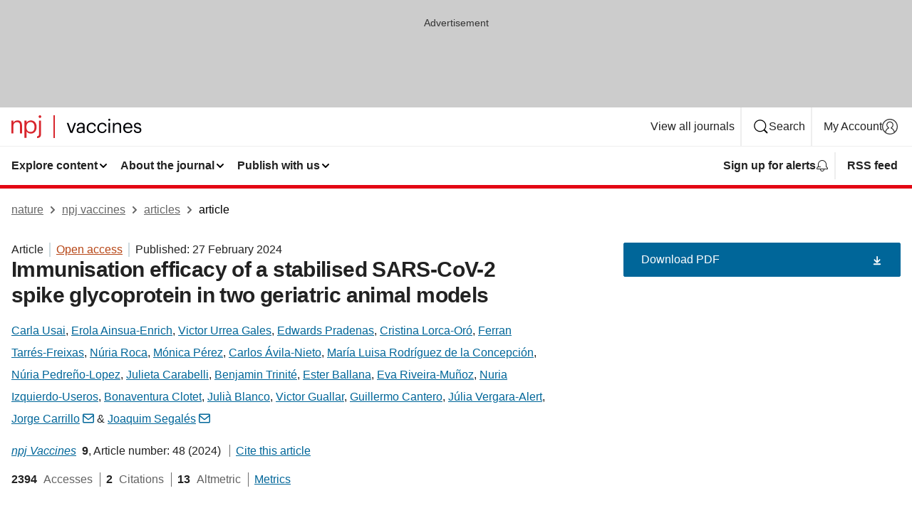

--- FILE ---
content_type: text/html; charset="UTF-8"
request_url: https://www.nature.com/articles/s41541-024-00840-0
body_size: 141071
content:
<!DOCTYPE html>
<html lang="en" class="grade-c">
<head>
    <title>Immunisation efficacy of a stabilised SARS-CoV-2 spike glycoprotein in two geriatric animal models | npj Vaccines</title>
    
        
<link rel="alternate" type="application/rss+xml" href="https://www.nature.com/npjvaccines.rss"/>


    

<link rel="preconnect" href="https://cmp.nature.com" crossorigin>

<meta http-equiv="X-UA-Compatible" content="IE=edge">
<meta name="applicable-device" content="pc,mobile">
<meta name="viewport" content="width=device-width,initial-scale=1.0,maximum-scale=5,user-scalable=yes">
<meta name="360-site-verification" content="5a2dc4ab3fcb9b0393241ffbbb490480" />

<script data-test="dataLayer">
    window.dataLayer = [{"content":{"category":{"contentType":"article","legacy":{"webtrendsPrimaryArticleType":"research","webtrendsSubjectTerms":"experimental-models-of-disease;respiratory-tract-diseases","webtrendsContentCategory":null,"webtrendsContentCollection":null,"webtrendsContentGroup":"npj Vaccines","webtrendsContentGroupType":null,"webtrendsContentSubGroup":"Article","status":null}},"article":{"doi":"10.1038/s41541-024-00840-0"},"attributes":{"cms":null,"deliveryPlatform":"oscar","copyright":{"open":true,"legacy":{"webtrendsLicenceType":"http://creativecommons.org/licenses/by/4.0/"}}},"contentInfo":{"authors":["Carla Usai","Erola Ainsua-Enrich","Victor Urrea Gales","Edwards Pradenas","Cristina Lorca-Oró","Ferran Tarrés-Freixas","Núria Roca","Mónica Pérez","Carlos Ávila-Nieto","María Luisa Rodríguez de la Concepción","Núria Pedreño-Lopez","Julieta Carabelli","Benjamin Trinité","Ester Ballana","Eva Riveira-Muñoz","Nuria Izquierdo-Useros","Bonaventura Clotet","Julià Blanco","Victor Guallar","Guillermo Cantero","Júlia Vergara-Alert","Jorge Carrillo","Joaquim Segalés"],"publishedAt":1708992000,"publishedAtString":"2024-02-27","title":"Immunisation efficacy of a stabilised SARS-CoV-2 spike glycoprotein in two geriatric animal models","legacy":null,"publishedAtTime":null,"documentType":"aplusplus","subjects":"Experimental models of disease,Respiratory tract diseases"},"journal":{"pcode":"npjvaccines","title":"npj vaccines","volume":"9","issue":"1","id":41541,"publishingModel":"Open Access"},"authorization":{"status":true},"features":[{"name":"furtherReadingSection","present":true}],"collection":null},"page":{"category":{"pageType":"article"},"attributes":{"template":"mosaic","featureFlags":[{"name":"download-collection-test","active":false},{"name":"download-issue-test","active":false},{"name":"nature-onwards-journey","active":false}],"testGroup":null},"search":null},"privacy":{},"version":"1.0.0","product":null,"session":null,"user":null,"backHalfContent":true,"country":"US","hasBody":true,"uneditedManuscript":false,"twitterId":["o3xnx","o43y9","o3ef7"],"baiduId":"d38bce82bcb44717ccc29a90c4b781ea","japan":false}];
    window.dataLayer.push({
        ga4MeasurementId: 'G-ERRNTNZ807',
        ga360TrackingId: 'UA-71668177-1',
        twitterId: ['3xnx', 'o43y9', 'o3ef7'],
        baiduId: 'd38bce82bcb44717ccc29a90c4b781ea',
        ga4ServerUrl: 'https://sgtm.nature.com',
        imprint: 'nature'
    });
</script>

<script>
    (function(w, d) {
        w.config = w.config || {};
        w.config.mustardcut = false;

        
        if (w.matchMedia && w.matchMedia('only print, only all and (prefers-color-scheme: no-preference), only all and (prefers-color-scheme: light), only all and (prefers-color-scheme: dark)').matches) {
            w.config.mustardcut = true;
            d.classList.add('js');
            d.classList.remove('grade-c');
            d.classList.remove('no-js');
        }
    })(window, document.documentElement);
</script>
 



     
    
    
        
    
    <style>@media only print, only all and (prefers-color-scheme: no-preference), only all and (prefers-color-scheme: light), only all and (prefers-color-scheme: dark) {  .c-card--major .c-card__title,.u-h1,.u-h2,h1,h2,h2.app-access-wall__title{font-family:-apple-system,BlinkMacSystemFont,Segoe UI,Roboto,Oxygen-Sans,Ubuntu,Cantarell,Helvetica Neue,sans-serif;font-weight:700}.c-article-editorial-summary__container .c-article-editorial-summary__article-title,.c-card__title,.c-reading-companion__figure-title,.u-h3,.u-h4,h3,h4,h5,h6{letter-spacing:-.0117156rem}html{line-height:1.15;text-size-adjust:100%;box-sizing:border-box;font-size:100%;height:100%;overflow-y:scroll}body{background:#eee;color:#222;font-family:-apple-system,BlinkMacSystemFont,Segoe UI,Roboto,Oxygen-Sans,Ubuntu,Cantarell,Helvetica Neue,sans-serif;font-size:1.125rem;line-height:1.76;margin:0;min-height:100%}details,main{display:block}h1{font-size:2em;margin:.67em 0}a,sup{vertical-align:baseline}a{background-color:transparent;color:#069;overflow-wrap:break-word;text-decoration:underline;text-decoration-skip-ink:auto;word-break:break-word}b{font-weight:bolder}sup{font-size:75%;line-height:0;position:relative;top:-.5em}img{border:0;height:auto;max-width:100%;vertical-align:middle}button,input,select{font-family:inherit;font-size:100%;line-height:1.15;margin:0}button,input{overflow:visible}button,select{text-transform:none}[type=submit],button{-webkit-appearance:button}[type=checkbox]{box-sizing:border-box;padding:0}summary{display:list-item}[hidden]{display:none}button{border-radius:0;cursor:pointer}h1{font-size:2rem;font-weight:700;letter-spacing:-.0390625rem;line-height:2.25rem}.c-card--major .c-card__title,.u-h1,.u-h2,button,h1,h2,h2.app-access-wall__title{font-family:-apple-system,BlinkMacSystemFont,Segoe UI,Roboto,Oxygen-Sans,Ubuntu,Cantarell,Helvetica Neue,sans-serif}.c-card--major .c-card__title,.u-h2,h2{font-size:1.5rem;font-weight:700;letter-spacing:-.0117156rem;line-height:1.6rem}.u-h3{letter-spacing:-.0117156rem}.c-article-editorial-summary__container .c-article-editorial-summary__article-title,.c-card__title,.c-reading-companion__figure-title,.u-h3,.u-h4,h3,h4,h5,h6{font-family:-apple-system,BlinkMacSystemFont,Segoe UI,Roboto,Oxygen-Sans,Ubuntu,Cantarell,Helvetica Neue,sans-serif;font-size:1.25rem;font-weight:700;line-height:1.4rem}.c-article-editorial-summary__container .c-article-editorial-summary__article-title,.c-reading-companion__figure-title,.u-h4,h3,h4,h5,h6{letter-spacing:-.0117156rem}.c-reading-companion__figure-title,.u-h4{font-size:1.125rem}input+label{padding-left:.5em}nav ol,nav ul{list-style:none none}p:empty{display:none}.c-nature-box{background-color:#fff;border:1px solid #d5d5d5;border-radius:2px;box-shadow:0 0 5px 0 rgba(51,51,51,.1);line-height:1.3;margin-bottom:24px;padding:16px 16px 3px}.c-nature-box__text{font-size:1rem;margin-bottom:16px}.c-nature-box--access-to-pdf{display:none}@media only screen and (min-width:1024px){.c-nature-box--mobile{display:none}}.c-nature-box .c-pdf-download{margin-bottom:16px!important}.c-nature-box svg+.c-article__button-text{margin-left:8px}.c-nature-box--version{background-color:#eee}.c-nature-box__wrapper{transform:translateZ(0)}.c-nature-box__wrapper--placeholder{min-height:165px}.sans-serif{font-family:-apple-system,BlinkMacSystemFont,Segoe UI,Roboto,Oxygen-Sans,Ubuntu,Cantarell,Helvetica Neue,sans-serif}.article-page{background:#fff}p{overflow-wrap:break-word;word-break:break-word}.c-article-header{font-family:-apple-system,BlinkMacSystemFont,Segoe UI,Roboto,Oxygen-Sans,Ubuntu,Cantarell,Helvetica Neue,sans-serif;margin-bottom:40px}.c-article-identifiers{color:#6f6f6f;display:flex;flex-wrap:wrap;font-size:1rem;line-height:1.3;list-style:none;padding:0}.c-article-identifiers__item{list-style:none;margin-right:8px;padding-right:8px}.c-article-identifiers__item:last-child{margin-right:0;padding-right:0}.c-article-title{font-size:1.5rem;line-height:1.25;margin:0 0 16px}@media only screen and (min-width:768px){.c-article-title{font-size:1.875rem;line-height:1.2}}.c-article-author-list{display:inline;font-size:1rem;list-style:none;margin:0 8px 0 0;padding:0;width:100%}.c-article-author-list__item{display:inline;padding-right:0}.c-article-author-list svg{margin-left:4px}.c-article-author-list__show-more{display:none;margin-right:4px}.c-article-author-list__button,.js .c-article-author-list__item--hide,.js .c-article-author-list__show-more{display:none}.js .c-article-author-list--long .c-article-author-list__show-more,.js .c-article-author-list--long+.c-article-author-list__button{display:inline}@media only screen and (max-width:539px){.js .c-article-author-list__item--hide-small-screen{display:none}.js .c-article-author-list--short .c-article-author-list__show-more,.js .c-article-author-list--short+.c-article-author-list__button{display:inline}}#uptodate-client,.js .c-article-author-list--expanded .c-article-author-list__show-more{display:none!important}.js .c-article-author-list--expanded .c-article-author-list__item--hide-small-screen{display:inline!important}.c-article-author-list__button,.c-button-author-list{background:#ebf1f5;border:4px solid #ebf1f5;border-radius:20px;color:#666;font-size:.875rem;line-height:1.4;padding:2px 11px 2px 8px;text-decoration:none}.c-article-author-list__button svg,.c-button-author-list svg{margin:1px 4px 0 0}.c-article-author-list__button:hover,.c-button-author-list:hover{background:#069;border-color:transparent;color:#fff}.c-article-info-details{font-size:1rem;margin-bottom:8px;margin-top:16px}.c-article-info-details__cite-as{border-left:1px solid #6f6f6f;margin-left:8px;padding-left:8px}.c-article-metrics-bar{display:flex;flex-wrap:wrap;font-size:1rem;line-height:1.3}.c-article-metrics-bar__wrapper{margin:16px 0}.c-article-metrics-bar__item{align-items:baseline;border-right:1px solid #6f6f6f;margin-right:8px}.c-article-metrics-bar__item:last-child{border-right:0}.c-article-metrics-bar__count{font-weight:700;margin:0}.c-article-metrics-bar__label{color:#626262;font-style:normal;font-weight:400;margin:0 10px 0 5px}.c-article-metrics-bar__details{margin:0}.c-article-main-column{font-family:-apple-system,BlinkMacSystemFont,Segoe UI,Roboto,Oxygen-Sans,Ubuntu,Cantarell,Helvetica Neue,sans-serif;margin-right:8.6%;width:60.2%}@media only screen and (max-width:1023px){.c-article-main-column{margin-right:0;width:100%}}.c-article-extras{float:left;font-family:-apple-system,BlinkMacSystemFont,Segoe UI,Roboto,Oxygen-Sans,Ubuntu,Cantarell,Helvetica Neue,sans-serif;width:31.2%}@media only screen and (max-width:1023px){.c-article-extras{display:none}}.c-article-associated-content__container .c-article-associated-content__title,.c-article-section__title{border-bottom:2px solid #d5d5d5;font-size:1.25rem;margin:0;padding-bottom:8px}@media only screen and (min-width:768px){.c-article-associated-content__container .c-article-associated-content__title,.c-article-section__title{font-size:1.5rem;line-height:1.24}}.c-article-associated-content__container .c-article-associated-content__title{margin-bottom:8px}.c-article-body p{margin-bottom:24px;margin-top:0}.c-article-section{clear:both}.c-article-section__content{margin-bottom:40px;padding-top:8px}@media only screen and (max-width:1023px){.c-article-section__content{padding-left:0}}.c-article-authors-search{margin-bottom:24px;margin-top:0}.c-article-authors-search__item,.c-article-authors-search__title{font-family:-apple-system,BlinkMacSystemFont,Segoe UI,Roboto,Oxygen-Sans,Ubuntu,Cantarell,Helvetica Neue,sans-serif}.c-article-authors-search__title{color:#626262;font-size:1.05rem;font-weight:700;margin:0;padding:0}.c-article-authors-search__item{font-size:1rem}.c-article-authors-search__text{margin:0}.c-code-block{border:1px solid #fff;font-family:monospace;margin:0 0 24px;padding:20px}.c-code-block__heading{font-weight:400;margin-bottom:16px}.c-code-block__line{display:block;overflow-wrap:break-word;white-space:pre-wrap}.c-article-share-box__no-sharelink-info{font-size:.813rem;font-weight:700;margin-bottom:24px;padding-top:4px}.c-article-share-box__only-read-input{border:1px solid #d5d5d5;box-sizing:content-box;display:inline-block;font-size:.875rem;font-weight:700;height:24px;margin-bottom:8px;padding:8px 10px}.c-article-share-box__button--link-like{background-color:transparent;border:0;color:#069;cursor:pointer;font-size:.875rem;margin-bottom:8px;margin-left:10px}.c-article-editorial-summary__container{font-family:-apple-system,BlinkMacSystemFont,Segoe UI,Roboto,Oxygen-Sans,Ubuntu,Cantarell,Helvetica Neue,sans-serif;font-size:1rem}.c-article-editorial-summary__container .c-article-editorial-summary__content p:last-child{margin-bottom:0}.c-article-editorial-summary__container .c-article-editorial-summary__content--less{max-height:9.5rem;overflow:hidden}.c-article-editorial-summary__container .c-article-editorial-summary__button{background-color:#fff;border:0;color:#069;font-size:.875rem;margin-bottom:16px}.c-article-editorial-summary__container .c-article-editorial-summary__button.active,.c-article-editorial-summary__container .c-article-editorial-summary__button.hover,.c-article-editorial-summary__container .c-article-editorial-summary__button:active,.c-article-editorial-summary__container .c-article-editorial-summary__button:hover{text-decoration:underline;text-decoration-skip-ink:auto}.c-article-associated-content__container .c-article-associated-content__collection-label{font-size:.875rem;line-height:1.4}.c-article-associated-content__container .c-article-associated-content__collection-title{line-height:1.3}.c-reading-companion{clear:both;min-height:389px}.c-reading-companion__sticky{max-width:389px}.c-reading-companion__scroll-pane{margin:0;min-height:200px;overflow:hidden auto}.c-reading-companion__tabs{display:flex;flex-flow:row nowrap;font-size:1rem;list-style:none;margin:0 0 8px;padding:0}.c-reading-companion__tabs>li{flex-grow:1}.c-reading-companion__tab{background-color:#eee;border:1px solid #d5d5d5;border-image:initial;border-left-width:0;color:#0067c5;font-size:1rem;padding:8px 8px 8px 15px;text-align:left;width:100%}.c-reading-companion__tabs li:first-child .c-reading-companion__tab{border-left-width:1px}.c-reading-companion__tab--active{background-color:#fff;border-bottom:1px solid #fff;color:#222;font-weight:700}.c-reading-companion__sections-list{list-style:none;padding:0}.c-reading-companion__figures-list,.c-reading-companion__references-list{list-style:none;min-height:389px;padding:0}.c-reading-companion__sections-list{margin:0 0 8px;min-height:50px}.c-reading-companion__section-item{font-size:1rem;padding:0}.c-reading-companion__section-item a{display:block;line-height:1.5;overflow:hidden;padding:8px 0 8px 16px;text-overflow:ellipsis;white-space:nowrap}.c-reading-companion__figure-item{border-top:1px solid #d5d5d5;font-size:1rem;padding:16px 8px 16px 0}.c-reading-companion__figure-item:first-child{border-top:none;padding-top:8px}.c-reading-companion__reference-item{border-top:1px solid #d5d5d5;font-size:1rem;padding:8px 8px 8px 16px}.c-reading-companion__reference-item:first-child{border-top:none}.c-reading-companion__reference-item a{word-break:break-word}.c-reading-companion__reference-citation{display:inline}.c-reading-companion__reference-links{font-size:.813rem;font-weight:700;list-style:none;margin:8px 0 0;padding:0;text-align:right}.c-reading-companion__reference-links>a{display:inline-block;padding-left:8px}.c-reading-companion__reference-links>a:first-child{display:inline-block;padding-left:0}.c-reading-companion__figure-title{display:block;margin:0 0 8px}.c-reading-companion__figure-links{display:flex;justify-content:space-between;margin:8px 0 0}.c-reading-companion__figure-links>a{align-items:center;display:flex}.c-reading-companion__figure-full-link svg{height:.8em;margin-left:2px}.c-reading-companion__panel{border-top:none;display:none;margin-top:0;padding-top:0}.c-cod,.c-reading-companion__panel--active{display:block}.c-cod{font-size:1rem;width:100%}.c-cod__form{background:#ebf0f3}.c-cod__prompt{font-size:1.125rem;line-height:1.3;margin:0 0 24px}.c-cod__label{display:block;margin:0 0 4px}.c-cod__row{display:flex;margin:0 0 16px}.c-cod__row:last-child{margin:0}.c-cod__input{border:1px solid #d5d5d5;border-radius:2px;flex:1 1 auto;margin:0;padding:13px}.c-cod__input--submit{background-color:#069;border:1px solid #069;color:#fff;flex-shrink:1;margin-left:8px;transition:background-color .2s ease-out 0s,color .2s ease-out 0s}.c-cod__input--submit-single{flex-basis:100%;flex-shrink:0;margin:0}.c-cod__input--submit:focus,.c-cod__input--submit:hover{background-color:#fff;color:#069}.c-pdf-download__link .u-icon{padding-top:2px}.c-pdf-download{display:flex;margin-bottom:24px;max-height:48px}@media only screen and (min-width:540px){.c-pdf-download{max-height:none}}@media only screen and (min-width:1024px){.c-pdf-download{max-height:48px}}.c-pdf-download__link{display:flex;flex:1 1 0%}.c-pdf-download__link:hover{text-decoration:none}.c-pdf-download__text{padding-right:4px}@media only screen and (max-width:539px){.c-pdf-download__text{text-transform:capitalize}}@media only screen and (min-width:540px){.c-pdf-download__text{padding-right:8px}}.c-context-bar--sticky .c-pdf-download{display:block;margin-bottom:0;white-space:nowrap}@media only screen and (max-width:539px){.c-pdf-download .u-sticky-visually-hidden{border:0;clip:rect(0,0,0,0);height:1px;margin:-100%;overflow:hidden;padding:0;position:absolute!important;width:1px}}.c-pdf-container{display:flex;justify-content:flex-end}@media only screen and (max-width:539px){.c-pdf-container .c-pdf-download{display:flex;flex-basis:100%}}.c-pdf-container .c-pdf-download+.c-pdf-download{margin-left:16px}.c-article-extras .c-pdf-container .c-pdf-download{width:100%}.c-article-extras .c-pdf-container .c-pdf-download+.c-pdf-download{margin-left:0}@media only screen and (min-width:540px){.c-context-bar--sticky .c-pdf-download__link{align-items:center;flex:1 1 183px}}@media only screen and (max-width:320px){.c-context-bar--sticky .c-pdf-download__link{padding:16px}}.article-page--commercial .c-article-main-column .c-pdf-button__container .c-pdf-download{display:none}@media only screen and (max-width:1023px){.article-page--commercial .c-article-main-column .c-pdf-button__container .c-pdf-download{display:block}}.c-recommendations-column-switch .c-meta{margin-top:auto}.c-context-bar{box-shadow:0 0 10px 0 rgba(51,51,51,.2);position:relative;width:100%}.c-context-bar__container{margin:0 auto;max-width:1280px;padding:0 16px}.c-context-bar__title{display:none}.app-researcher-popup__link.hover,.app-researcher-popup__link.visited,.app-researcher-popup__link:hover,.app-researcher-popup__link:visited,.c-article-metrics__heading a,.c-article-metrics__posts .c-card__title a{color:inherit}.c-article-authors-search__list{align-items:center;display:flex;flex-wrap:wrap;gap:16px 16px;justify-content:center}@media only screen and (min-width:320px){.c-article-authors-search__list{justify-content:normal}}.c-article-authors-search__text{align-items:center;display:flex;flex-flow:column wrap;font-size:14px;justify-content:center}@media only screen and (min-width:320px){.c-article-authors-search__text{flex-direction:row;font-size:16px}}.c-article-authors-search__links-text{font-weight:700;margin-right:8px;text-align:center}@media only screen and (min-width:320px){.c-article-authors-search__links-text{text-align:left}}.c-article-authors-search__list-item--left{flex:1 1 100%}@media only screen and (min-width:320px){.c-article-authors-search__list-item--left{flex-basis:auto}}.c-article-authors-search__list-item--right{flex:1 1 auto}.c-article-identifiers{margin:0}.c-article-identifiers__item{border-right:2px solid #cedbe0;color:#222;font-size:14px}@media only screen and (min-width:320px){.c-article-identifiers__item{font-size:16px}}.c-article-identifiers__item:last-child{border-right:none}.c-article-metrics__posts .c-card__title{font-size:1.05rem}.c-article-metrics__posts .c-card__title+span{color:#6f6f6f;font-size:1rem}.app-author-list{color:#222;font-family:-apple-system,BlinkMacSystemFont,Segoe UI,Roboto,Oxygen-Sans,Ubuntu,Cantarell,Helvetica Neue,sans-serif;font-size:1rem;line-height:1.4;list-style:none;margin:0;padding:0}.app-author-list>li,.c-breadcrumbs>li,.c-footer__links>li,.js .app-author-list,.u-list-comma-separated>li,.u-list-inline>li{display:inline}.app-author-list>li:not(:first-child):not(:last-child):before{content:", "}.app-author-list>li:not(:only-child):last-child:before{content:" & "}.app-author-list--compact{font-size:.875rem;line-height:1.4}.app-author-list--truncated>li:not(:only-child):last-child:before{content:" ... "}.js .app-author-list__hide{display:none;visibility:hidden}.js .app-author-list__hide:first-child+*{margin-block-start:0}.c-ad{text-align:center}@media only screen and (min-width:320px){.c-ad{padding:8px}}.c-ad--728x90{background-color:#ccc;display:none}.c-ad--728x90 .c-ad__inner{min-height:calc(1.5em + 94px)}@media only screen and (min-width:768px){.js .c-ad--728x90{display:none}.js .u-show-following-ad+.c-ad--728x90{display:block}}.c-ad__label{color:#333;font-weight:400;line-height:1.5;margin-bottom:4px}.c-ad__label,.c-meta{font-family:-apple-system,BlinkMacSystemFont,Segoe UI,Roboto,Oxygen-Sans,Ubuntu,Cantarell,Helvetica Neue,sans-serif;font-size:.875rem}.c-meta{color:inherit;line-height:1.4;list-style:none;margin:0;padding:0}.c-meta--large{font-size:1rem}.c-meta--large .c-meta__item{margin-bottom:8px}.c-meta__item{display:inline-block;margin-bottom:4px}.c-meta__item:not(:last-child){border-right:1px solid #d5d5d5;margin-right:4px;padding-right:4px}@media only screen and (max-width:539px){.c-meta__item--block-sm-max{display:block}.c-meta__item--block-sm-max:not(:last-child){border-right:none;margin-right:0;padding-right:0}}@media only screen and (min-width:1024px){.c-meta__item--block-at-lg{display:block}.c-meta__item--block-at-lg:not(:last-child){border-right:none;margin-right:0;padding-right:0}}.c-meta__type{font-weight:700;text-transform:none}.c-skip-link{background:#069;bottom:auto;color:#fff;font-family:-apple-system,BlinkMacSystemFont,Segoe UI,Roboto,Oxygen-Sans,Ubuntu,Cantarell,Helvetica Neue,sans-serif;font-size:.875rem;padding:8px;position:absolute;text-align:center;transform:translateY(-100%);z-index:9999}@media (prefers-reduced-motion:reduce){.c-skip-link{transition:top .3s ease-in-out 0s}}@media print{.c-skip-link{display:none}}.c-skip-link:link{color:#fff}.c-status-message{align-items:center;box-sizing:border-box;display:flex;font-family:-apple-system,BlinkMacSystemFont,Segoe UI,Roboto,Oxygen-Sans,Ubuntu,Cantarell,Helvetica Neue,sans-serif;font-size:1rem;position:relative;width:100%}.c-card__summary>p:last-child,.c-status-message :last-child{margin-bottom:0}.c-status-message--boxed{background-color:#fff;border:1px solid #eee;border-radius:2px;line-height:1.4;padding:16px}.c-status-message__heading{font-family:-apple-system,BlinkMacSystemFont,Segoe UI,Roboto,Oxygen-Sans,Ubuntu,Cantarell,Helvetica Neue,sans-serif;font-size:1rem;font-weight:700}.c-status-message__icon{fill:currentcolor;display:inline-block;flex:0 0 auto;height:1.5em;margin-right:8px;transform:translate(0);vertical-align:text-top;width:1.5em}.c-status-message__icon--top{align-self:flex-start}.c-status-message--info .c-status-message__icon{color:#003f8d}.c-status-message--boxed.c-status-message--info{border-bottom:4px solid #003f8d}.c-status-message--error .c-status-message__icon{color:#c40606}.c-status-message--boxed.c-status-message--error{border-bottom:4px solid #c40606}.c-status-message--success .c-status-message__icon{color:#00b8b0}.c-status-message--boxed.c-status-message--success{border-bottom:4px solid #00b8b0}.c-status-message--warning .c-status-message__icon{color:#edbc53}.c-status-message--boxed.c-status-message--warning{border-bottom:4px solid #edbc53}.c-breadcrumbs{color:#000;font-family:-apple-system,BlinkMacSystemFont,Segoe UI,Roboto,Oxygen-Sans,Ubuntu,Cantarell,Helvetica Neue,sans-serif;font-size:1rem;list-style:none;margin:0;padding:0}.c-breadcrumbs__link{color:#666}svg.c-breadcrumbs__chevron{margin:4px 4px 0;fill:#888;height:10px;width:10px}@media only screen and (max-width:539px){.c-breadcrumbs .c-breadcrumbs__item{display:none}.c-breadcrumbs .c-breadcrumbs__item:last-child,.c-breadcrumbs .c-breadcrumbs__item:nth-last-child(2){display:inline}}.c-card{background-color:transparent;border:0;box-shadow:none;display:flex;flex-direction:column;font-size:14px;min-width:0;overflow:hidden;padding:0;position:relative}.c-card--no-shape{background:0 0;border:0;box-shadow:none}.c-card__image{display:flex;justify-content:center;overflow:hidden;padding-bottom:56.25%;position:relative}@supports (aspect-ratio:1/1){.c-card__image{padding-bottom:0}}.c-card__image img{left:0;min-height:100%;min-width:100%;position:absolute}@supports ((-o-object-fit:cover) or (object-fit:cover)){.c-card__image img{height:100%;object-fit:cover;width:100%}}.c-card__body{flex:1 1 auto;padding:16px}.c-card--no-shape .c-card__body{padding:0}.c-card--no-shape .c-card__body:not(:first-child){padding-top:16px}.c-card__title{letter-spacing:-.01875rem;margin-bottom:8px;margin-top:0}[lang=de] .c-card__title{hyphens:auto}.c-card__summary{line-height:1.4}.c-card__summary>p{margin-bottom:5px}.c-card__summary a{text-decoration:underline}.c-card__link:not(.c-card__link--no-block-link):before{bottom:0;content:"";left:0;position:absolute;right:0;top:0}.c-card--flush .c-card__body{padding:0}.c-card--major{font-size:1rem}.c-card--dark{background-color:#29303c;border-width:0;color:#e3e4e5}.c-card--dark .c-card__title{color:#fff}.c-card--dark .c-card__link,.c-card--dark .c-card__summary a{color:inherit}.c-header{background-color:#fff;border-bottom:5px solid #000;font-size:1rem;line-height:1.4;margin-bottom:16px}.c-header__row{padding:0;position:relative}.c-header__row:not(:last-child){border-bottom:1px solid #eee}.c-header__split{align-items:center;display:flex;justify-content:space-between}.c-header__logo-container{flex:1 1 0px;line-height:0;margin:8px 24px 8px 0}.c-header__logo{transform:translateZ(0)}.c-header__logo img{max-height:32px}.c-header__container{margin:0 auto;max-width:1280px}.c-header__menu{align-items:center;display:flex;flex:0 1 auto;flex-wrap:wrap;font-weight:700;gap:8px 8px;line-height:1.4;list-style:none;margin:0 -4px;padding:0}@media print{.c-header__menu{display:none}}@media only screen and (max-width:1023px){.c-header__menu--hide-lg-max{display:none;visibility:hidden}}.c-header__menu--global{font-weight:400;justify-content:flex-end}.c-header__menu--global svg{display:none;visibility:hidden}.c-header__menu--global svg:first-child+*{margin-block-start:0}@media only screen and (min-width:540px){.c-header__menu--global svg{display:block;visibility:visible}}.c-header__menu--journal{font-size:.875rem;margin:8px 0 8px -8px}@media only screen and (min-width:540px){.c-header__menu--journal{flex-wrap:nowrap;font-size:1rem}}.c-header__item{padding-bottom:0;padding-top:0;position:static}.c-header__item--pipe{border-left:2px solid #eee;padding-left:8px}.c-header__item--padding{padding-bottom:8px;padding-top:8px}@media only screen and (min-width:540px){.c-header__item--dropdown-menu{position:relative}}@media only screen and (min-width:1024px){.c-header__item--hide-lg{display:none;visibility:hidden}}@media only screen and (max-width:767px){.c-header__item--hide-md-max{display:none;visibility:hidden}.c-header__item--hide-md-max:first-child+*{margin-block-start:0}}.c-header__link{align-items:center;color:inherit;display:inline-flex;gap:4px 4px;padding:8px;white-space:nowrap}.c-header__link svg{transition-duration:.2s}.c-header__show-text{display:none;visibility:hidden}.has-tethered .c-header__heading--js-hide:first-child+*{margin-block-start:0}@media only screen and (min-width:540px){.c-header__show-text{display:inline;visibility:visible}}.c-header__show-text-sm{display:inline;visibility:visible}@media only screen and (min-width:540px){.c-header__show-text-sm{display:none;visibility:hidden}.c-header__show-text-sm:first-child+*{margin-block-start:0}}.c-header__dropdown{background-color:#000;border-bottom:1px solid #2f2f2f;color:#eee;font-size:.875rem;line-height:1.2;padding:16px 0}@media print{.c-header__dropdown{display:none}}.c-header__heading{display:inline-block;font-family:-apple-system,BlinkMacSystemFont,Segoe UI,Roboto,Oxygen-Sans,Ubuntu,Cantarell,Helvetica Neue,sans-serif;font-size:1.25rem;font-weight:400;line-height:1.4;margin-bottom:8px}.c-header__heading--keyline{border-top:1px solid;border-color:#2f2f2f;margin-top:16px;padding-top:16px;width:100%}.c-header__list{display:flex;flex-wrap:wrap;gap:0 16px;list-style:none;margin:0 -8px}.c-header__flush{margin:0 -8px}.c-header__visually-hidden{border:0;clip:rect(0,0,0,0);height:1px;margin:-100%;overflow:hidden;padding:0;position:absolute!important;width:1px}.c-header__search-form{margin-bottom:8px}.c-header__search-layout{display:flex;flex-wrap:wrap;gap:16px 16px}.c-header__search-layout>:first-child{flex:999 1 auto}.c-header__search-layout>*{flex:1 1 auto}.c-header__search-layout--max-width{max-width:720px}.c-header__search-button{align-items:center;background-color:transparent;background-image:none;border:1px solid #fff;border-radius:2px;color:#fff;cursor:pointer;display:flex;font-family:sans-serif;font-size:1rem;justify-content:center;line-height:1.15;margin:0;padding:8px 16px;position:relative;text-decoration:none;transition:all .25s ease 0s,color .25s ease 0s,border-color .25s ease 0s;width:100%}.c-header__input,.c-header__select{border:1px solid;border-radius:3px;box-sizing:border-box;font-size:1rem;padding:8px 16px;width:100%}.c-header__select{-webkit-appearance:none;background-image:url("data:image/svg+xml,%3Csvg height='16' viewBox='0 0 16 16' width='16' xmlns='http://www.w3.org/2000/svg'%3E%3Cpath d='m5.58578644 3-3.29289322-3.29289322c-.39052429-.39052429-.39052429-1.02368927 0-1.41421356s1.02368927-.39052429 1.41421356 0l4 4c.39052429.39052429.39052429 1.02368927 0 1.41421356l-4 4c-.39052429.39052429-1.02368927.39052429-1.41421356 0s-.39052429-1.02368927 0-1.41421356z' fill='%23333' fill-rule='evenodd' transform='matrix(0 1 -1 0 11 3)'/%3E%3C/svg%3E");background-position:right .7em top 50%;background-repeat:no-repeat;background-size:1em;box-shadow:0 1px 0 1px rgba(0,0,0,.04);display:block;margin:0;max-width:100%;min-width:150px}@media only screen and (min-width:540px){.c-header__menu--journal .c-header__item--dropdown-menu:last-child .c-header__dropdown.has-tethered{left:auto;right:0}}@media only screen and (min-width:768px){.c-header__menu--journal .c-header__item--dropdown-menu:last-child .c-header__dropdown.has-tethered{left:0;right:auto}}.c-header__dropdown.has-tethered{border-bottom:0;border-radius:0 0 2px 2px;left:0;position:absolute;top:100%;transform:translateY(5px);width:100%;z-index:1}@media only screen and (min-width:540px){.c-header__dropdown.has-tethered{transform:translateY(8px);width:auto}}@media only screen and (min-width:768px){.c-header__dropdown.has-tethered{min-width:225px}}.c-header__dropdown--full-width.has-tethered{padding:32px 0 24px;transform:none;width:100%}.has-tethered .c-header__heading--js-hide{display:none;visibility:hidden}.has-tethered .c-header__list--js-stack{flex-direction:column}.has-tethered .c-header__item--keyline,.has-tethered .c-header__list~.c-header__list .c-header__item:first-child{border-top:1px solid #d5d5d5;margin-top:8px;padding-top:8px}.c-header__item--snid-account-widget{display:flex}.c-header__container{padding:0 4px}.c-header__list{padding:0 12px}.c-header__menu .c-header__link{font-size:14px}.c-header__item--snid-account-widget .c-header__link{padding:8px}.c-header__menu--journal{margin-left:0}@media only screen and (min-width:540px){.c-header__container{padding:0 16px}.c-header__menu--journal{margin-left:-8px}.c-header__menu .c-header__link{font-size:16px}.c-header__link--search{gap:13px 13px}}.u-button{align-items:center;background-color:transparent;background-image:none;border-radius:2px;cursor:pointer;display:inline-flex;font-family:sans-serif;font-size:1rem;justify-content:center;line-height:1.3;margin:0;padding:8px;position:relative;text-decoration:none;transition:all .25s ease 0s,color .25s ease 0s,border-color .25s ease 0s;width:auto}.u-button svg,.u-button--primary svg{fill:currentcolor}.u-button{border:1px solid #069;color:#069}.u-button--primary{background-color:#069;background-image:none;border:1px solid #069;color:#fff}.u-button--full-width{display:flex;width:100%}.u-display-none{display:none}.js .u-js-hide,.u-hide{display:none;visibility:hidden}.u-hide:first-child+*{margin-block-start:0}.u-visually-hidden{border:0;clip:rect(0,0,0,0);height:1px;margin:-100%;overflow:hidden;padding:0;position:absolute!important;width:1px}@media print{.u-hide-print{display:none}}@media only screen and (min-width:1024px){.u-hide-at-lg{display:none;visibility:hidden}.u-hide-at-lg:first-child+*{margin-block-start:0}}.u-clearfix:after,.u-clearfix:before{content:"";display:table}.u-clearfix:after{clear:both}.u-color-open-access{color:#b74616}.u-float-left{float:left}.u-icon{fill:currentcolor;display:inline-block;height:1em;transform:translate(0);vertical-align:text-top;width:1em}.u-full-height{height:100%}.u-link-inherit{color:inherit}.u-list-reset{list-style:none;margin:0;padding:0}.u-text-bold{font-weight:700}.u-container{margin:0 auto;max-width:1280px;padding:0 16px}.u-justify-content-space-between{justify-content:space-between}.u-mt-32{margin-top:32px}.u-mb-8{margin-bottom:8px}.u-mb-16{margin-bottom:16px}.u-mb-24{margin-bottom:24px}.u-mb-32{margin-bottom:32px}.u-mb-48{margin-bottom:48px}.u-pa-16{padding:16px}html *,html :after,html :before{box-sizing:inherit}.c-article-section__title,.c-article-title{font-weight:700}.c-card__title{line-height:1.4em}.c-article__button{background-color:#069;border:1px solid #069;border-radius:2px;color:#fff;display:flex;font-family:-apple-system,BlinkMacSystemFont,Segoe UI,Roboto,Oxygen-Sans,Ubuntu,Cantarell,Helvetica Neue,sans-serif;font-size:.875rem;line-height:1.4;margin-bottom:16px;padding:13px;transition:background-color .2s ease-out 0s,color .2s ease-out 0s}.c-article__button,.c-article__button:hover{text-decoration:none}.c-article__button--inverted,.c-article__button:hover{background-color:#fff;color:#069}.c-article__button--inverted:hover{background-color:#069;color:#fff}.c-header__link{text-decoration:inherit}.grade-c-hide{display:block}.c-pdf-download__link{padding:13px 24px} } </style>




    
        <link data-test="critical-css-handler" data-inline-css-source="critical-css" rel="stylesheet" href="/static/css/enhanced-article-1e72f97fd7.css" media="print" onload="this.media='only print, only all and (prefers-color-scheme: no-preference), only all and (prefers-color-scheme: light), only all and (prefers-color-scheme: dark)';this.onload=null">
    
    <noscript>
        <link rel="stylesheet" type="text/css" href="/static/css/enhanced-article-1e72f97fd7.css" media="only print, only all and (prefers-color-scheme: no-preference), only all and (prefers-color-scheme: light), only all and (prefers-color-scheme: dark)">
    </noscript>

<link rel="stylesheet" type="text/css" href="/static/css/article-print-fb7cb72232.css" media="print">
    



<link rel="apple-touch-icon" sizes="180x180" href=/static/images/favicons/nature/apple-touch-icon-f39cb19454.png>
<link rel="icon" type="image/png" sizes="48x48" href=/static/images/favicons/nature/favicon-48x48-b52890008c.png>
<link rel="icon" type="image/png" sizes="32x32" href=/static/images/favicons/nature/favicon-32x32-3fe59ece92.png>
<link rel="icon" type="image/png" sizes="16x16" href=/static/images/favicons/nature/favicon-16x16-951651ab72.png>
<link rel="manifest" href=/static/manifest.json crossorigin="use-credentials">
<link rel="mask-icon" href=/static/images/favicons/nature/safari-pinned-tab-69bff48fe6.svg color="#000000">
<link rel="shortcut icon" href=/static/images/favicons/nature/favicon.ico>
<meta name="msapplication-TileColor" content="#000000">
<meta name="msapplication-config" content=/static/browserconfig.xml>
<meta name="theme-color" content="#000000">
<meta name="application-name" content="Nature">


<script>
    (function () {
        if ( typeof window.CustomEvent === "function" ) return false;
        function CustomEvent ( event, params ) {
            params = params || { bubbles: false, cancelable: false, detail: null };
            var evt = document.createEvent( 'CustomEvent' );
            evt.initCustomEvent( event, params.bubbles, params.cancelable, params.detail );
            return evt;
        }

        CustomEvent.prototype = window.Event.prototype;

        window.CustomEvent = CustomEvent;
    })();
</script>


<script>
    (function (w, d, s) {
        var urlParams = new URLSearchParams(w.location.search);
        if (urlParams.get('gptAdsTest') !== null) {
            d.addEventListener('sncc:initialise', function (e) {
                var t = d.createElement(s);
                var h = d.getElementsByTagName(s)[0];
                t.src = 'https://' + (e.detail.C03 ? 'securepubads.g.doubleclick' : 'pagead2.googlesyndication') + '.net/tag/js/gpt.js';
                t.async = false;
                t.onload = function () {
                    var n = d.createElement(s);
                    n.src = 'https://fed-libs.nature.com/production/gpt-ads-gtm.min.js';
                    n.async = false;
                    h.insertAdjacentElement('afterend', n);
                };
                h.insertAdjacentElement('afterend', t);
            })
        }
    })(window, document, 'script');
</script>
    
<!-- Google Tag Manager -->
<script data-test="gtm-head">
    window.initGTM = function() {
        if (window.config.mustardcut) {
            (function (w, d, s, l, i) {
                w[l] = w[l] || [];
                w[l].push({'gtm.start': new Date().getTime(), event: 'gtm.js'});
                var f = d.getElementsByTagName(s)[0],
                        j = d.createElement(s),
                        dl = l != 'dataLayer' ? '&l=' + l : '';
                j.async = true;
                j.src = 'https://sgtm.nature.com/gtm.js?id=' + i + dl;
                f.parentNode.insertBefore(j, f);
            })(window, document, 'script', 'dataLayer', 'GTM-MRVXSHQ');
        }
    }
</script>
<!-- End Google Tag Manager -->

    <script>
    (function(w,d,t) {
        function cc() {
            var h = w.location.hostname;
            if (h === 'preview-www.nature.com') return;
            var e = d.createElement(t),
                s = d.getElementsByTagName(t)[0];
            if (h === 'nature.com' || h.endsWith('.nature.com')) {
                e.src = 'https://cmp.nature.com/production_live/en/consent-bundle-8-102.js';
                e.setAttribute('onload', "initGTM(window,document,'script','dataLayer','GTM-MRVXSHQ')");
            } else {
                e.src = '/static/js/cookie-consent-es5-bundle-8d962b73c2.js';
                e.setAttribute('data-consent', h);
            }
            s.insertAdjacentElement('afterend', e);
        }
        cc();
    })(window,document,'script');
</script>


<script id="js-position0">
    (function(w, d) {
        w.idpVerifyPrefix = 'https://verify.nature.com';
        w.ra21Host = 'https://wayf.springernature.com';
        var moduleSupport = (function() {
            return 'noModule' in d.createElement('script');
        })();

        if (w.config.mustardcut === true) {
            w.loader = {
                index: 0,
                registered: [],
                scripts: [
                    
                        {src: '/static/js/global-article-es6-bundle-b187e7f7c1.js', test: 'global-article-js', module: true},
                        {src: '/static/js/global-article-es5-bundle-ac313c70d4.js', test: 'global-article-js', nomodule: true},
                        {src: '/static/js/shared-es6-bundle-0c7392804a.js', test: 'shared-js', module: true},
                        {src: '/static/js/shared-es5-bundle-f97043df39.js', test: 'shared-js', nomodule: true},
                        {src: '/static/js/header-150-es6-bundle-5bb959eaa1.js', test: 'header-150-js', module: true},
                        {src: '/static/js/header-150-es5-bundle-994fde5b1d.js', test: 'header-150-js', nomodule: true}
                    
                ].filter(function (s) {
                    if (s.src === null) return false;
                    if (moduleSupport && s.nomodule) return false;
                    return !(!moduleSupport && s.module);
                }),

                register: function (value) {
                    this.registered.push(value);
                },

                ready: function () {
                    if (this.registered.length === this.scripts.length) {
                        this.registered.forEach(function (fn) {
                            if (typeof fn === 'function') {
                                setTimeout(fn, 0); 
                            }
                        });
                        this.ready = function () {};
                    }
                },

                insert: function (s) {
                    var t = d.getElementById('js-position' + this.index);
                    if (t && t.insertAdjacentElement) {
                        t.insertAdjacentElement('afterend', s);
                    } else {
                        d.head.appendChild(s);
                    }
                    ++this.index;
                },

                createScript: function (script, beforeLoad) {
                    var s = d.createElement('script');
                    s.id = 'js-position' + (this.index + 1);
                    s.setAttribute('data-test', script.test);
                    if (beforeLoad) {
                        s.defer = 'defer';
                        s.onload = function () {
                            if (script.noinit) {
                                loader.register(true);
                            }
                            if (d.readyState === 'interactive' || d.readyState === 'complete') {
                                loader.ready();
                            }
                        };
                    } else {
                        s.async = 'async';
                    }
                    s.src = script.src;
                    return s;
                },

                init: function () {
                    this.scripts.forEach(function (s) {
                        loader.insert(loader.createScript(s, true));
                    });

                    d.addEventListener('DOMContentLoaded', function () {
                        loader.ready();
                        var conditionalScripts;
                        
                            conditionalScripts = [
                                {match: 'div[data-pan-container]', src: '/static/js/pan-zoom-es6-bundle-464a2af269.js', test: 'pan-zoom-js',  module: true },
                                {match: 'div[data-pan-container]', src: '/static/js/pan-zoom-es5-bundle-98fb9b653b.js', test: 'pan-zoom-js',  nomodule: true },
                                {match: 'math,span.mathjax-tex', src: '/static/js/math-es6-bundle-cfe28c12e7.js', test: 'math-js', module: true},
                                {match: 'math,span.mathjax-tex', src: '/static/js/math-es5-bundle-41a1a3e87a.js', test: 'math-js', nomodule: true}
                            ];
                        

                        if (conditionalScripts) {
                            conditionalScripts.filter(function (script) {
                                return !!document.querySelector(script.match) && !((moduleSupport && script.nomodule) || (!moduleSupport && script.module));
                            }).forEach(function (script) {
                                loader.insert(loader.createScript(script));
                            });
                        }
                    }, false);
                }
            };
            loader.init();
        }
    })(window, document);
</script>










<meta name="robots" content="noarchive">
<meta name="access" content="Yes">


<link rel="search" href="https://www.nature.com/search">
<link rel="search" href="https://www.nature.com/opensearch/opensearch.xml" type="application/opensearchdescription+xml" title="nature.com">
<link rel="search" href="https://www.nature.com/opensearch/request" type="application/sru+xml" title="nature.com">





    
    <script type="application/ld+json">{"mainEntity":{"headline":"Immunisation efficacy of a stabilised SARS-CoV-2 spike glycoprotein in two geriatric animal models","description":"Age is associated with reduced efficacy of vaccines and linked to higher risk of severe COVID-19. Here we determined the impact of ageing on the efficacy of a SARS-CoV-2 vaccine based on a stabilised Spike glycoprotein (S-29) that had previously shown high efficacy in young animals. Thirteen to 18-month-old golden Syrian hamsters (GSH) and 22–23-month-old K18-hCAE2 mice were immunised twice with S-29 protein in AddaVaxTM adjuvant. GSH were intranasally inoculated with SARS-CoV-2 either two weeks or four months after the booster dose, while all K18-hACE2 mice were intranasally inoculated two weeks after the second immunisation. Body weight and clinical signs were recorded daily post-inoculation. Lesions and viral load were investigated in different target tissues. Immunisation induced seroconversion and production of neutralising antibodies; however, animals were only partially protected from weight loss. We observed a significant reduction in the amount of viral RNA and a faster viral protein clearance in the tissues of immunized animals. Infectious particles showed a faster decay in vaccinated animals while tissue lesion development was not altered. In GSH, the shortest interval between immunisation and inoculation reduced RNA levels in the lungs, while the longest interval was equally effective in reducing RNA in nasal turbinates; viral nucleoprotein amount decreased in both tissues. In mice, immunisation was able to improve the survival of infected animals. Despite the high protection shown in young animals, S-29 efficacy was reduced in the geriatric population. Our research highlights the importance of testing vaccine efficacy in older animals as part of preclinical vaccine evaluation.","datePublished":"2024-02-27T00:00:00Z","dateModified":"2024-02-27T00:00:00Z","pageStart":"1","pageEnd":"12","license":"http://creativecommons.org/licenses/by/4.0/","sameAs":"https://doi.org/10.1038/s41541-024-00840-0","keywords":["Experimental models of disease","Respiratory tract diseases","Biomedicine","general","Medical Microbiology","Virology","Public Health","Vaccine","Infectious Diseases"],"image":["https://media.springernature.com/lw1200/springer-static/image/art%3A10.1038%2Fs41541-024-00840-0/MediaObjects/41541_2024_840_Fig1_HTML.png","https://media.springernature.com/lw1200/springer-static/image/art%3A10.1038%2Fs41541-024-00840-0/MediaObjects/41541_2024_840_Fig2_HTML.png","https://media.springernature.com/lw1200/springer-static/image/art%3A10.1038%2Fs41541-024-00840-0/MediaObjects/41541_2024_840_Fig3_HTML.png","https://media.springernature.com/lw1200/springer-static/image/art%3A10.1038%2Fs41541-024-00840-0/MediaObjects/41541_2024_840_Fig4_HTML.png","https://media.springernature.com/lw1200/springer-static/image/art%3A10.1038%2Fs41541-024-00840-0/MediaObjects/41541_2024_840_Fig5_HTML.png","https://media.springernature.com/lw1200/springer-static/image/art%3A10.1038%2Fs41541-024-00840-0/MediaObjects/41541_2024_840_Fig6_HTML.png"],"isPartOf":{"name":"npj Vaccines","issn":["2059-0105"],"volumeNumber":"9","@type":["Periodical","PublicationVolume"]},"publisher":{"name":"Nature Publishing Group UK","logo":{"url":"https://www.springernature.com/app-sn/public/images/logo-springernature.png","@type":"ImageObject"},"@type":"Organization"},"author":[{"name":"Carla Usai","url":"http://orcid.org/0000-0002-6373-2765","affiliation":[{"name":"Campus de la Universitat Autònoma de Barcelona (UAB)","address":{"name":"Unitat Mixta d’Investigació IRTA-UAB en Sanitat Animal, Centre de Recerca en Sanitat Animal (CReSA), Campus de la Universitat Autònoma de Barcelona (UAB), Bellaterra, Spain","@type":"PostalAddress"},"@type":"Organization"},{"name":"Campus de la Universitat Autònoma de Barcelona (UAB)","address":{"name":"IRTA, Programa de Sanitat Animal, CReSA, Campus de la Universitat Autònoma de Barcelona (UAB), Bellaterra, Spain","@type":"PostalAddress"},"@type":"Organization"}],"@type":"Person"},{"name":"Erola Ainsua-Enrich","affiliation":[{"name":"IrsiCaixa AIDS Research Institute","address":{"name":"IrsiCaixa AIDS Research Institute, Badalona, Spain","@type":"PostalAddress"},"@type":"Organization"}],"@type":"Person"},{"name":"Victor Urrea Gales","url":"http://orcid.org/0000-0002-2577-856X","affiliation":[{"name":"IrsiCaixa AIDS Research Institute","address":{"name":"IrsiCaixa AIDS Research Institute, Badalona, Spain","@type":"PostalAddress"},"@type":"Organization"}],"@type":"Person"},{"name":"Edwards Pradenas","url":"http://orcid.org/0000-0001-5162-8920","affiliation":[{"name":"IrsiCaixa AIDS Research Institute","address":{"name":"IrsiCaixa AIDS Research Institute, Badalona, Spain","@type":"PostalAddress"},"@type":"Organization"}],"@type":"Person"},{"name":"Cristina Lorca-Oró","affiliation":[{"name":"Campus de la Universitat Autònoma de Barcelona (UAB)","address":{"name":"Unitat Mixta d’Investigació IRTA-UAB en Sanitat Animal, Centre de Recerca en Sanitat Animal (CReSA), Campus de la Universitat Autònoma de Barcelona (UAB), Bellaterra, Spain","@type":"PostalAddress"},"@type":"Organization"},{"name":"Campus de la Universitat Autònoma de Barcelona (UAB)","address":{"name":"IRTA, Programa de Sanitat Animal, CReSA, Campus de la Universitat Autònoma de Barcelona (UAB), Bellaterra, Spain","@type":"PostalAddress"},"@type":"Organization"}],"@type":"Person"},{"name":"Ferran Tarrés-Freixas","affiliation":[{"name":"Campus de la Universitat Autònoma de Barcelona (UAB)","address":{"name":"Unitat Mixta d’Investigació IRTA-UAB en Sanitat Animal, Centre de Recerca en Sanitat Animal (CReSA), Campus de la Universitat Autònoma de Barcelona (UAB), Bellaterra, Spain","@type":"PostalAddress"},"@type":"Organization"},{"name":"Campus de la Universitat Autònoma de Barcelona (UAB)","address":{"name":"IRTA, Programa de Sanitat Animal, CReSA, Campus de la Universitat Autònoma de Barcelona (UAB), Bellaterra, Spain","@type":"PostalAddress"},"@type":"Organization"}],"@type":"Person"},{"name":"Núria Roca","affiliation":[{"name":"Campus de la Universitat Autònoma de Barcelona (UAB)","address":{"name":"Unitat Mixta d’Investigació IRTA-UAB en Sanitat Animal, Centre de Recerca en Sanitat Animal (CReSA), Campus de la Universitat Autònoma de Barcelona (UAB), Bellaterra, Spain","@type":"PostalAddress"},"@type":"Organization"},{"name":"Campus de la Universitat Autònoma de Barcelona (UAB)","address":{"name":"IRTA, Programa de Sanitat Animal, CReSA, Campus de la Universitat Autònoma de Barcelona (UAB), Bellaterra, Spain","@type":"PostalAddress"},"@type":"Organization"}],"@type":"Person"},{"name":"Mónica Pérez","affiliation":[{"name":"Campus de la Universitat Autònoma de Barcelona (UAB)","address":{"name":"Unitat Mixta d’Investigació IRTA-UAB en Sanitat Animal, Centre de Recerca en Sanitat Animal (CReSA), Campus de la Universitat Autònoma de Barcelona (UAB), Bellaterra, Spain","@type":"PostalAddress"},"@type":"Organization"},{"name":"Campus de la Universitat Autònoma de Barcelona (UAB)","address":{"name":"IRTA, Programa de Sanitat Animal, CReSA, Campus de la Universitat Autònoma de Barcelona (UAB), Bellaterra, Spain","@type":"PostalAddress"},"@type":"Organization"}],"@type":"Person"},{"name":"Carlos Ávila-Nieto","affiliation":[{"name":"IrsiCaixa AIDS Research Institute","address":{"name":"IrsiCaixa AIDS Research Institute, Badalona, Spain","@type":"PostalAddress"},"@type":"Organization"}],"@type":"Person"},{"name":"María Luisa Rodríguez de la Concepción","affiliation":[{"name":"IrsiCaixa AIDS Research Institute","address":{"name":"IrsiCaixa AIDS Research Institute, Badalona, Spain","@type":"PostalAddress"},"@type":"Organization"}],"@type":"Person"},{"name":"Núria Pedreño-Lopez","url":"http://orcid.org/0000-0001-6927-2301","affiliation":[{"name":"IrsiCaixa AIDS Research Institute","address":{"name":"IrsiCaixa AIDS Research Institute, Badalona, Spain","@type":"PostalAddress"},"@type":"Organization"}],"@type":"Person"},{"name":"Julieta Carabelli","url":"http://orcid.org/0000-0003-2329-3996","affiliation":[{"name":"IrsiCaixa AIDS Research Institute","address":{"name":"IrsiCaixa AIDS Research Institute, Badalona, Spain","@type":"PostalAddress"},"@type":"Organization"}],"@type":"Person"},{"name":"Benjamin Trinité","url":"http://orcid.org/0000-0003-3809-042X","affiliation":[{"name":"IrsiCaixa AIDS Research Institute","address":{"name":"IrsiCaixa AIDS Research Institute, Badalona, Spain","@type":"PostalAddress"},"@type":"Organization"}],"@type":"Person"},{"name":"Ester Ballana","affiliation":[{"name":"IrsiCaixa AIDS Research Institute","address":{"name":"IrsiCaixa AIDS Research Institute, Badalona, Spain","@type":"PostalAddress"},"@type":"Organization"}],"@type":"Person"},{"name":"Eva Riveira-Muñoz","affiliation":[{"name":"IrsiCaixa AIDS Research Institute","address":{"name":"IrsiCaixa AIDS Research Institute, Badalona, Spain","@type":"PostalAddress"},"@type":"Organization"}],"@type":"Person"},{"name":"Nuria Izquierdo-Useros","url":"http://orcid.org/0000-0002-1039-1821","affiliation":[{"name":"IrsiCaixa AIDS Research Institute","address":{"name":"IrsiCaixa AIDS Research Institute, Badalona, Spain","@type":"PostalAddress"},"@type":"Organization"},{"name":"Campus Can Ruit","address":{"name":"Germans Trias i Pujol Research Institute (IGTP), Campus Can Ruit, Badalona, Spain","@type":"PostalAddress"},"@type":"Organization"},{"name":"CIBERINFEC. ISCIII","address":{"name":"CIBERINFEC. ISCIII, Madrid, Spain","@type":"PostalAddress"},"@type":"Organization"}],"@type":"Person"},{"name":"Bonaventura Clotet","affiliation":[{"name":"IrsiCaixa AIDS Research Institute","address":{"name":"IrsiCaixa AIDS Research Institute, Badalona, Spain","@type":"PostalAddress"},"@type":"Organization"},{"name":"CIBERINFEC. ISCIII","address":{"name":"CIBERINFEC. ISCIII, Madrid, Spain","@type":"PostalAddress"},"@type":"Organization"},{"name":"University of Vic – Central University of Catalonia (UVic – UCC)","address":{"name":"Centre for Health and Social Care Research (CESS), Faculty of Medicine, University of Vic – Central University of Catalonia (UVic – UCC), Vic, Spain","@type":"PostalAddress"},"@type":"Organization"},{"name":"Fundació Lluita contra les Infeccions","address":{"name":"Fundació Lluita contra les Infeccions, Badalona, Spain","@type":"PostalAddress"},"@type":"Organization"}],"@type":"Person"},{"name":"Julià Blanco","url":"http://orcid.org/0000-0002-2225-0217","affiliation":[{"name":"IrsiCaixa AIDS Research Institute","address":{"name":"IrsiCaixa AIDS Research Institute, Badalona, Spain","@type":"PostalAddress"},"@type":"Organization"},{"name":"Campus Can Ruit","address":{"name":"Germans Trias i Pujol Research Institute (IGTP), Campus Can Ruit, Badalona, Spain","@type":"PostalAddress"},"@type":"Organization"},{"name":"CIBERINFEC. ISCIII","address":{"name":"CIBERINFEC. ISCIII, Madrid, Spain","@type":"PostalAddress"},"@type":"Organization"},{"name":"University of Vic – Central University of Catalonia (UVic – UCC)","address":{"name":"Centre for Health and Social Care Research (CESS), Faculty of Medicine, University of Vic – Central University of Catalonia (UVic – UCC), Vic, Spain","@type":"PostalAddress"},"@type":"Organization"}],"@type":"Person"},{"name":"Victor Guallar","affiliation":[{"name":"Barcelona Supercomputing Center (BSC)","address":{"name":"Life Science Department, Barcelona Supercomputing Center (BSC), Barcelona, Spain","@type":"PostalAddress"},"@type":"Organization"},{"name":"Catalan Institution for Research and Advanced Studies","address":{"name":"Catalan Institution for Research and Advanced Studies, Barcelona, Spain","@type":"PostalAddress"},"@type":"Organization"}],"@type":"Person"},{"name":"Guillermo Cantero","affiliation":[{"name":"Campus de la Universitat Autònoma de Barcelona (UAB)","address":{"name":"Unitat Mixta d’Investigació IRTA-UAB en Sanitat Animal, Centre de Recerca en Sanitat Animal (CReSA), Campus de la Universitat Autònoma de Barcelona (UAB), Bellaterra, Spain","@type":"PostalAddress"},"@type":"Organization"},{"name":"Campus de la Universitat Autònoma de Barcelona (UAB)","address":{"name":"IRTA, Programa de Sanitat Animal, CReSA, Campus de la Universitat Autònoma de Barcelona (UAB), Bellaterra, Spain","@type":"PostalAddress"},"@type":"Organization"}],"@type":"Person"},{"name":"Júlia Vergara-Alert","affiliation":[{"name":"Campus de la Universitat Autònoma de Barcelona (UAB)","address":{"name":"Unitat Mixta d’Investigació IRTA-UAB en Sanitat Animal, Centre de Recerca en Sanitat Animal (CReSA), Campus de la Universitat Autònoma de Barcelona (UAB), Bellaterra, Spain","@type":"PostalAddress"},"@type":"Organization"},{"name":"Campus de la Universitat Autònoma de Barcelona (UAB)","address":{"name":"IRTA, Programa de Sanitat Animal, CReSA, Campus de la Universitat Autònoma de Barcelona (UAB), Bellaterra, Spain","@type":"PostalAddress"},"@type":"Organization"}],"@type":"Person"},{"name":"Jorge Carrillo","url":"http://orcid.org/0000-0003-0221-5948","affiliation":[{"name":"IrsiCaixa AIDS Research Institute","address":{"name":"IrsiCaixa AIDS Research Institute, Badalona, Spain","@type":"PostalAddress"},"@type":"Organization"},{"name":"Campus Can Ruit","address":{"name":"Germans Trias i Pujol Research Institute (IGTP), Campus Can Ruit, Badalona, Spain","@type":"PostalAddress"},"@type":"Organization"},{"name":"CIBERINFEC. ISCIII","address":{"name":"CIBERINFEC. ISCIII, Madrid, Spain","@type":"PostalAddress"},"@type":"Organization"}],"email":"jcarrillo@irsicaixa.es","@type":"Person"},{"name":"Joaquim Segalés","url":"http://orcid.org/0000-0002-1539-7261","affiliation":[{"name":"Campus de la Universitat Autònoma de Barcelona (UAB)","address":{"name":"Unitat Mixta d’Investigació IRTA-UAB en Sanitat Animal, Centre de Recerca en Sanitat Animal (CReSA), Campus de la Universitat Autònoma de Barcelona (UAB), Bellaterra, Spain","@type":"PostalAddress"},"@type":"Organization"},{"name":"Campus de la UAB","address":{"name":"Department de Sanitat i Anatomia Animals, Facultat de Veterinària, Campus de la UAB, Bellaterra, Spain","@type":"PostalAddress"},"@type":"Organization"}],"email":"joaquim.segales@irta.cat","@type":"Person"}],"isAccessibleForFree":true,"@type":"ScholarlyArticle"},"@context":"https://schema.org","@type":"WebPage"}</script>





    
    <link rel="canonical" href="https://www.nature.com/articles/s41541-024-00840-0">
    
    
    <meta name="journal_id" content="41541"/>
    <meta name="dc.title" content="Immunisation efficacy of a stabilised SARS-CoV-2 spike glycoprotein in two geriatric animal models"/>
    <meta name="dc.source" content="npj Vaccines 2024 9:1"/>
    <meta name="dc.format" content="text/html"/>
    <meta name="dc.publisher" content="Nature Publishing Group"/>
    <meta name="dc.date" content="2024-02-27"/>
    <meta name="dc.type" content="OriginalPaper"/>
    <meta name="dc.language" content="En"/>
    <meta name="dc.copyright" content="2024 The Author(s)"/>
    <meta name="dc.rights" content="2024 The Author(s)"/>
    <meta name="dc.rightsAgent" content="journalpermissions@springernature.com"/>
    <meta name="dc.description" content="Age is associated with reduced efficacy of vaccines and linked to higher risk of severe COVID-19. Here we determined the impact of ageing on the efficacy of a SARS-CoV-2 vaccine based on a stabilised Spike glycoprotein (S-29) that had previously shown high efficacy in young animals. Thirteen to 18-month-old golden Syrian hamsters (GSH) and 22&#8211;23-month-old K18-hCAE2 mice were immunised twice with S-29 protein in AddaVaxTM adjuvant. GSH were intranasally inoculated with SARS-CoV-2 either two weeks or four months after the booster dose, while all K18-hACE2 mice were intranasally inoculated two weeks after the second immunisation. Body weight and clinical signs were recorded daily post-inoculation. Lesions and viral load were investigated in different target tissues. Immunisation induced seroconversion and production of neutralising antibodies; however, animals were only partially protected from weight loss. We observed a significant reduction in the amount of viral RNA and a faster viral protein clearance in the tissues of immunized animals. Infectious particles showed a faster decay in vaccinated animals while tissue lesion development was not altered. In GSH, the shortest interval between immunisation and inoculation reduced RNA levels in the lungs, while the longest interval was equally effective in reducing RNA in nasal turbinates; viral nucleoprotein amount decreased in both tissues. In mice, immunisation was able to improve the survival of infected animals. Despite the high protection shown in young animals, S-29 efficacy was reduced in the geriatric population. Our research highlights the importance of testing vaccine efficacy in older animals as part of preclinical vaccine evaluation."/>
    <meta name="prism.issn" content="2059-0105"/>
    <meta name="prism.publicationName" content="npj Vaccines"/>
    <meta name="prism.publicationDate" content="2024-02-27"/>
    <meta name="prism.volume" content="9"/>
    <meta name="prism.number" content="1"/>
    <meta name="prism.section" content="OriginalPaper"/>
    <meta name="prism.startingPage" content="48"/>
    <meta name="prism.endingPage" content=""/>
    <meta name="prism.copyright" content="2024 The Author(s)"/>
    <meta name="prism.rightsAgent" content="journalpermissions@springernature.com"/>
    <meta name="prism.url" content="https://www.nature.com/articles/s41541-024-00840-0"/>
    <meta name="prism.doi" content="doi:10.1038/s41541-024-00840-0"/>
    <meta name="citation_pdf_url" content="https://www.nature.com/articles/s41541-024-00840-0.pdf"/>
    <meta name="citation_fulltext_html_url" content="https://www.nature.com/articles/s41541-024-00840-0"/>
    <meta name="citation_journal_title" content="npj Vaccines"/>
    <meta name="citation_journal_abbrev" content="npj Vaccines"/>
    <meta name="citation_publisher" content="Nature Publishing Group"/>
    <meta name="citation_issn" content="2059-0105"/>
    <meta name="citation_title" content="Immunisation efficacy of a stabilised SARS-CoV-2 spike glycoprotein in two geriatric animal models"/>
    <meta name="citation_volume" content="9"/>
    <meta name="citation_issue" content="1"/>
    <meta name="citation_online_date" content="2024/02/27"/>
    <meta name="citation_firstpage" content="48"/>
    <meta name="citation_lastpage" content=""/>
    <meta name="citation_article_type" content="Article"/>
    <meta name="citation_fulltext_world_readable" content=""/>
    <meta name="citation_language" content="en"/>
    <meta name="dc.identifier" content="doi:10.1038/s41541-024-00840-0"/>
    <meta name="DOI" content="10.1038/s41541-024-00840-0"/>
    <meta name="size" content="165234"/>
    <meta name="citation_doi" content="10.1038/s41541-024-00840-0"/>
    <meta name="citation_springer_api_url" content="http://api.springer.com/xmldata/jats?q=doi:10.1038/s41541-024-00840-0&amp;api_key="/>
    <meta name="description" content="Age is associated with reduced efficacy of vaccines and linked to higher risk of severe COVID-19. Here we determined the impact of ageing on the efficacy of a SARS-CoV-2 vaccine based on a stabilised Spike glycoprotein (S-29) that had previously shown high efficacy in young animals. Thirteen to 18-month-old golden Syrian hamsters (GSH) and 22&#8211;23-month-old K18-hCAE2 mice were immunised twice with S-29 protein in AddaVaxTM adjuvant. GSH were intranasally inoculated with SARS-CoV-2 either two weeks or four months after the booster dose, while all K18-hACE2 mice were intranasally inoculated two weeks after the second immunisation. Body weight and clinical signs were recorded daily post-inoculation. Lesions and viral load were investigated in different target tissues. Immunisation induced seroconversion and production of neutralising antibodies; however, animals were only partially protected from weight loss. We observed a significant reduction in the amount of viral RNA and a faster viral protein clearance in the tissues of immunized animals. Infectious particles showed a faster decay in vaccinated animals while tissue lesion development was not altered. In GSH, the shortest interval between immunisation and inoculation reduced RNA levels in the lungs, while the longest interval was equally effective in reducing RNA in nasal turbinates; viral nucleoprotein amount decreased in both tissues. In mice, immunisation was able to improve the survival of infected animals. Despite the high protection shown in young animals, S-29 efficacy was reduced in the geriatric population. Our research highlights the importance of testing vaccine efficacy in older animals as part of preclinical vaccine evaluation."/>
    <meta name="dc.creator" content="Usai, Carla"/>
    <meta name="dc.creator" content="Ainsua-Enrich, Erola"/>
    <meta name="dc.creator" content="Gales, Victor Urrea"/>
    <meta name="dc.creator" content="Pradenas, Edwards"/>
    <meta name="dc.creator" content="Lorca-Or&#243;, Cristina"/>
    <meta name="dc.creator" content="Tarr&#233;s-Freixas, Ferran"/>
    <meta name="dc.creator" content="Roca, N&#250;ria"/>
    <meta name="dc.creator" content="P&#233;rez, M&#243;nica"/>
    <meta name="dc.creator" content="&#193;vila-Nieto, Carlos"/>
    <meta name="dc.creator" content="Rodr&#237;guez de la Concepci&#243;n, Mar&#237;a Luisa"/>
    <meta name="dc.creator" content="Pedre&#241;o-Lopez, N&#250;ria"/>
    <meta name="dc.creator" content="Carabelli, Julieta"/>
    <meta name="dc.creator" content="Trinit&#233;, Benjamin"/>
    <meta name="dc.creator" content="Ballana, Ester"/>
    <meta name="dc.creator" content="Riveira-Mu&#241;oz, Eva"/>
    <meta name="dc.creator" content="Izquierdo-Useros, Nuria"/>
    <meta name="dc.creator" content="Clotet, Bonaventura"/>
    <meta name="dc.creator" content="Blanco, Juli&#224;"/>
    <meta name="dc.creator" content="Guallar, Victor"/>
    <meta name="dc.creator" content="Cantero, Guillermo"/>
    <meta name="dc.creator" content="Vergara-Alert, J&#250;lia"/>
    <meta name="dc.creator" content="Carrillo, Jorge"/>
    <meta name="dc.creator" content="Segal&#233;s, Joaquim"/>
    <meta name="dc.subject" content="Experimental models of disease"/>
    <meta name="dc.subject" content="Respiratory tract diseases"/>
    <meta name="citation_reference" content="citation_journal_title=Lancet; citation_title=Clinical features of patients infected with 2019 novel coronavirus in Wuhan, China; citation_author=C Huang; citation_volume=395; citation_publication_date=2020; citation_pages=497-506; citation_doi=10.1016/S0140-6736(20)30183-5; citation_id=CR1"/>
    <meta name="citation_reference" content="World Health Organisation. Statement on the second meeting of the International Health Regulations (2005) Emergency Committee regarding the outbreak of novel coronavirus (2019-nCoV). 
                  https://www.who.int/news/item/30-01-2020-statement-on-the-second-meeting-of-the-international-health-regulations -(2005)-emergency-committee-regarding-the-outbreak-of-novel-coronavirus-(2019-ncov)
                  
                 (2020)."/>
    <meta name="citation_reference" content="World Health Organisation. WHO Director-General&#8217;s opening remarks at the media briefing on COVID-19 - 11 March 2020. WHO Director General&#8217;s speeches 
                  https://www.who.int/dg/speeches/detail/who-director-general-s-opening-remarks-at-the-media-briefing-on-covid-19---11-march-2020
                  
                 (2020)."/>
    <meta name="citation_reference" content="citation_journal_title=Nat. Rev. Immunol.; citation_title=Progress of the COVID-19 vaccine effort: viruses, vaccines and variants versus efficacy, effectiveness and escape; citation_author=JS Tregoning, KE Flight, SL Higham, Z Wang, BF Pierce; citation_volume=21; citation_publication_date=2021; citation_pages=626-636; citation_doi=10.1038/s41577-021-00592-1; citation_id=CR4"/>
    <meta name="citation_reference" content="citation_journal_title=Nat. Rev. Immunol.; citation_title=The first 12 months of COVID-19: a timeline of immunological insights; citation_author=T Carvalho, F Krammer, A Iwasaki; citation_volume=21; citation_publication_date=2021; citation_pages=245-256; citation_doi=10.1038/s41577-021-00522-1; citation_id=CR5"/>
    <meta name="citation_reference" content="citation_journal_title=PLoS One; citation_title=Prevalence and predictors of death and severe disease in patients hospitalized due to COVID-19: A comprehensive systematic review and meta-analysis of 77 studies and 38,000 patients; citation_author=K Dorjee, H Kim, E Bonomo, R Dolma; citation_volume=15; citation_publication_date=2020; citation_pages=e0243191; citation_doi=10.1371/journal.pone.0243191; citation_id=CR6"/>
    <meta name="citation_reference" content="citation_journal_title=Immun. Ageing; citation_title=Aging, inflammaging and immunosenescence as risk factors of severe COVID-19; citation_author=AM Tizazu, HM Mengist, G Demeke; citation_volume=19; citation_publication_date=2022; citation_pages=53; citation_doi=10.1186/s12979-022-00309-5; citation_id=CR7"/>
    <meta name="citation_reference" content="Centers for Disease Control and Prevention. Cases, Data, and Surveillance. Centers for Disease Control and Prevention 
                  https://archive.cdc.gov/#/details?url=https://www.cdc.gov/coronavirus/2019-ncov/covid-data/investigations-discovery/hospitalization-death-by-age.html
                  
                 (2020)."/>
    <meta name="citation_reference" content="World Health Organisation. WHO SAGE values framework for the allocation and prioritization of COVID-19 vaccination. 
                  https://www.who.int/publications-detail-redirect/who-sage-values-framework-for-the-allocation-and-prioritization-of-covid-19-vaccination
                  
                ."/>
    <meta name="citation_reference" content="World Health Organisation. Interim statement on the use of additional booster doses of Emergency Use Listed mRNA vaccines against COVID-19. 
                  https://www.who.int/news/item/17-05-2022-interim-statement-on-the-use-of-additional-booster-doses-of-emergency-use-listed-mrna-vaccines-against-covid-19
                  
                ."/>
    <meta name="citation_reference" content="citation_journal_title=Ann. ATS; citation_title=Aging of the immune system. Mechanisms and therapeutic targets; citation_author=CM Weyand, JJ Goronzy; citation_volume=13; citation_publication_date=2016; citation_pages=S422-S428; citation_doi=10.1513/AnnalsATS.201602-095AW; citation_id=CR11"/>
    <meta name="citation_reference" content="citation_journal_title=Nat. Immunol.; citation_title=Understanding immunosenescence to improve responses to vaccines; citation_author=JJ Goronzy, CM Weyand; citation_volume=14; citation_publication_date=2013; citation_pages=428-436; citation_doi=10.1038/ni.2588; citation_id=CR12"/>
    <meta name="citation_reference" content="citation_journal_title=Semin. Immunol.; citation_title=Vaccination in the elderly: The challenge of immune changes with aging; citation_author=A Ciabattini; citation_volume=40; citation_publication_date=2018; citation_pages=83-94; citation_doi=10.1016/j.smim.2018.10.010; citation_id=CR13"/>
    <meta name="citation_reference" content="El-Solh, A., Assaad, El-Masri &amp; Porhomayon, J. Pneumonia immunization in older adults: review of vaccine effectiveness and strategies. CIA 453 
                  https://doi.org/10.2147/CIA.S29675
                  
                 (2012)."/>
    <meta name="citation_reference" content="citation_journal_title=J. Infect. Dis.; citation_title=Varicella-Zoster Virus&#8211;specific immune responses in elderly recipients of a Herpes Zoster vaccine; citation_author=MJ Levin; citation_volume=197; citation_publication_date=2008; citation_pages=825-835; citation_doi=10.1086/528696; citation_id=CR15"/>
    <meta name="citation_reference" content="Smetana, J., Chlibek, R., Shaw, J., Splino, M. &amp; Prymula, R. Influenza vaccination in the elderly. 14, 540&#8211;549 
                  https://doi.org/10.1080/21645515.2017.1343226
                  
                 (2017)."/>
    <meta name="citation_reference" content="citation_journal_title=Age Ageing; citation_title=Efficacy and safety of COVID-19 vaccines in older people; citation_author=RL Soiza, C Scicluna, EC Thomson; citation_volume=50; citation_publication_date=2021; citation_pages=279-283; citation_doi=10.1093/ageing/afaa274; citation_id=CR17"/>
    <meta name="citation_reference" content="citation_journal_title=Nature; citation_title=Age-related immune response heterogeneity to SARS-CoV-2 vaccine BNT162b2; citation_author=DA Collier; citation_volume=596; citation_publication_date=2021; citation_pages=417-422; citation_doi=10.1038/s41586-021-03739-1; citation_id=CR18"/>
    <meta name="citation_reference" content="citation_journal_title=Nat. Commun.; citation_title=Competent immune responses to SARS-CoV-2 variants in older adults following two doses of mRNA vaccination; citation_author=M Jergovi&#263;; citation_volume=13; citation_publication_date=2022; citation_doi=10.1038/s41467-022-30617-9; citation_id=CR19"/>
    <meta name="citation_reference" content="citation_journal_title=Nat. Commun.; citation_title=Population antibody responses following COVID-19 vaccination in 212,102 individuals; citation_author=H Ward; citation_volume=13; citation_publication_date=2022; citation_doi=10.1038/s41467-022-28527-x; citation_id=CR20"/>
    <meta name="citation_reference" content="Trigueros, M. et al. Reduced humoral response 3 months following BNT162b2 vaccination in SARS-CoV-2 uninfected residents of long-term care facilities. Age Ageing 51, afac101 (2022)."/>
    <meta name="citation_reference" content="citation_journal_title=Viruses; citation_title=Immunogenicity of an AAV-Based COVID-19 vaccine in murine models of obesity and aging; citation_author=D Maciorowski; citation_volume=14; citation_publication_date=2022; citation_pages=820; citation_doi=10.3390/v14040820; citation_id=CR22"/>
    <meta name="citation_reference" content="citation_journal_title=Med; citation_title=A booster dose enhances immunogenicity of the COVID-19 vaccine candidate ChAdOx1 nCoV-19 in aged mice; citation_author=A Silva-Cayetano; citation_volume=2; citation_publication_date=2021; citation_pages=243-262.e8; citation_doi=10.1016/j.medj.2020.12.006; citation_id=CR23"/>
    <meta name="citation_reference" content="citation_journal_title=J. Exp. Med; citation_title=Immunogenicity and efficacy of one and two doses of Ad26.COV2.S COVID vaccine in adult and aged NHP; citation_author=L Solforosi; citation_volume=218; citation_publication_date=2021; citation_doi=10.1084/jem.20202756; citation_id=CR24"/>
    <meta name="citation_reference" content="citation_journal_title=Emerg. Microbes Infect.; citation_title=Age-associated SARS-CoV-2 breakthrough infection and changes in immune response in a mouse model; citation_author=Y Chen; citation_volume=11; citation_publication_date=2022; citation_pages=368-383; citation_doi=10.1080/22221751.2022.2026741; citation_id=CR25"/>
    <meta name="citation_reference" content="citation_journal_title=Front Immunol.; citation_title=Novel Spike-stabilized trimers with improved production protect K18-hACE2 mice and golden Syrian hamsters from the highly pathogenic SARS-CoV-2 Beta variant; citation_author=C &#193;vila-Nieto; citation_volume=14; citation_publication_date=2023; citation_doi=10.3389/fimmu.2023.1291972; citation_id=CR26"/>
    <meta name="citation_reference" content="citation_journal_title=Aging Cell; citation_title=Aging in inbred strains of mice: study design and interim report on median lifespans and circulating IGF1 levels; citation_author=R Yuan; citation_volume=8; citation_publication_date=2009; citation_pages=277-287; citation_doi=10.1111/j.1474-9726.2009.00478.x; citation_id=CR27"/>
    <meta name="citation_reference" content="Whary, M. T., Baumgarth, N., Fox, J. G. &amp; Barthold, S. W. Chapter 3 - Biology and Diseases of Mice. in Laboratory Animal Medicine (Third Edition) (eds. Fox, J. G., Anderson, L. C., Otto, G. M., Pritchett-Corning, K. R. &amp; Whary, M. T.) 43&#8211;149 (Academic Press, 2015). 
                  https://doi.org/10.1016/B978-0-12-409527-4.00003-1
                  
                ."/>
    <meta name="citation_reference" content="Miedel, E. L. &amp; Hankenson, F. C. Chapter 5 - Biology and Diseases of Hamsters. in Laboratory Animal Medicine (Third Edition) (eds. Fox, J. G., Anderson, L. C., Otto, G. M., Pritchett-Corning, K. R. &amp; Whary, M. T.) 209&#8211;245 (Academic Press, 2015). 
                  https://doi.org/10.1016/B978-0-12-409527-4.00005-5
                  
                ."/>
    <meta name="citation_reference" content="citation_journal_title=Front Immunol.; citation_title=Impact of aging on immunity in the context of COVID-19, HIV, and tuberculosis; citation_author=A Grifoni; citation_volume=14; citation_publication_date=2023; citation_doi=10.3389/fimmu.2023.1146704; citation_id=CR30"/>
    <meta name="citation_reference" content="citation_journal_title=Exp. Gerontol.; citation_title=Immunosenescence: A systems-level overview of immune cell biology and strategies for improving vaccine responses; citation_author=SN Crooke, IG Ovsyannikova, GA Poland, RB Kennedy; citation_volume=124; citation_publication_date=2019; citation_pages=110632; citation_doi=10.1016/j.exger.2019.110632; citation_id=CR31"/>
    <meta name="citation_reference" content="citation_journal_title=Science; citation_title=Cryo-EM structure of the 2019-nCoV spike in the prefusion conformation; citation_author=D Wrapp; citation_volume=367; citation_publication_date=2020; citation_pages=1260-1263; citation_doi=10.1126/science.abb2507; citation_id=CR32"/>
    <meta name="citation_reference" content="Sun, S.-H. et al. A Mouse Model of SARS-CoV-2 infection and pathogenesis. Cell Host Microbe 28, 124-133.e4 (2020)."/>
    <meta name="citation_reference" content="citation_journal_title=Cell Death Dis.; citation_title=SARS-CoV-2 infection induces persistent adipose tissue damage in aged golden Syrian hamsters; citation_author=G Bogard; citation_volume=14; citation_publication_date=2023; citation_pages=1-16; citation_doi=10.1038/s41419-023-05574-w; citation_id=CR34"/>
    <meta name="citation_reference" content="citation_journal_title=Viruses; citation_title=Age-dependent progression of SARS-CoV-2 infection in Syrian Hamsters; citation_author=N Osterrieder; citation_volume=12; citation_publication_date=2020; citation_pages=779; citation_doi=10.3390/v12070779; citation_id=CR35"/>
    <meta name="citation_reference" content="citation_journal_title=Vet. Pathol.; citation_title=Chronological brain lesions after SARS-CoV-2 infection in hACE2-transgenic mice; citation_author=E Vidal; citation_volume=59; citation_publication_date=2022; citation_pages=613-626; citation_doi=10.1177/03009858211066841; citation_id=CR36"/>
    <meta name="citation_reference" content="citation_journal_title=Cell Rep.; citation_title=&amp; tenOever, B. R. A diminished immune response underlies age-related SARS-CoV-2 pathologies; citation_author=K Oishi, S Horiuchi, J Frere, RE Schwartz; citation_volume=39; citation_publication_date=2022; citation_pages=111002; citation_doi=10.1016/j.celrep.2022.111002; citation_id=CR37"/>
    <meta name="citation_reference" content="citation_journal_title=Nat. Microbiol; citation_title=Induction of robust cellular and humoral immunity against SARS-CoV-2 after a third dose of BNT162b2 vaccine in previously unresponsive older adults; citation_author=AJ Romero-Olmedo; citation_volume=7; citation_publication_date=2022; citation_pages=195-199; citation_doi=10.1038/s41564-021-01046-z; citation_id=CR38"/>
    <meta name="citation_reference" content="citation_journal_title=Lancet; citation_title=Single-dose administration and the influence of the timing of the booster dose on immunogenicity and efficacy of ChAdOx1 nCoV-19 (AZD1222) vaccine: a pooled analysis of four randomised trials; citation_author=M Voysey; citation_volume=397; citation_publication_date=2021; citation_pages=881-891; citation_doi=10.1016/S0140-6736(21)00432-3; citation_id=CR39"/>
    <meta name="citation_reference" content="citation_journal_title=JAMA Netw. Open; citation_title=Comparison of SARS-CoV-2 antibody response by age among recipients of the BNT162b2 vs the mRNA-1273 Vaccine; citation_author=NE Richards; citation_volume=4; citation_publication_date=2021; citation_pages=e2124331; citation_doi=10.1001/jamanetworkopen.2021.24331; citation_id=CR40"/>
    <meta name="citation_reference" content="citation_journal_title=NPJ Vaccines; citation_title=Multicomponent intranasal adjuvant for mucosal and durable systemic SARS-CoV-2 immunity in young and aged mice; citation_author=S Jangra; citation_volume=8; citation_publication_date=2023; citation_doi=10.1038/s41541-023-00691-1; citation_id=CR41"/>
    <meta name="citation_reference" content="citation_journal_title=Cell; citation_title=Tracking changes in SARS-CoV-2 spike: Evidence that D614G increases infectivity of the COVID-19 virus; citation_author=B Korber; citation_volume=182; citation_publication_date=2020; citation_pages=812-827.e19; citation_doi=10.1016/j.cell.2020.06.043; citation_id=CR42"/>
    <meta name="citation_reference" content="Lei, C., Yang, J., Hu, J. &amp; Sun, X. On the calculation of TCID50 for quantitation of virus infectivity. Virol. Sin. 141&#8211;144 
                  https://doi.org/10.1007/s12250-020-00230-5
                  
                ."/>
    <meta name="citation_reference" content="citation_journal_title=Front Microbiol; citation_title=Agreement and differential use of laboratory methods for the detection and quantification of SARS-CoV-2 in experimentally infected animals; citation_author=C Usai; citation_volume=13; citation_publication_date=2022; citation_doi=10.3389/fmicb.2022.1016201; citation_id=CR44"/>
    <meta name="citation_reference" content="citation_journal_title=Eurosurveillance; citation_title=Detection of 2019 Novel Coronavirus (2019-NCoV) by real-time RT-PCR; citation_author=V Corman; citation_volume=25; citation_publication_date=2020; citation_pages=2000045; citation_doi=10.2807/1560-7917.ES.2020.25.3.2000045; citation_id=CR45"/>
    <meta name="citation_reference" content="citation_journal_title=Nature; citation_title=Virological assessment of hospitalized patients with COVID-2019; citation_author=R W&#246;lfel; citation_volume=581; citation_publication_date=2020; citation_pages=465; citation_doi=10.1038/s41586-020-2196-x; citation_id=CR46"/>
    <meta name="citation_reference" content="citation_journal_title=Emerg. Infect. Dis.; citation_title=Livestock susceptibility to infection with Middle East Respiratory Syndrome Coronavirus; citation_author=J Vergara-Alert; citation_volume=23; citation_publication_date=2017; citation_pages=232-240; citation_doi=10.3201/eid2302.161239; citation_id=CR47"/>
    <meta name="citation_reference" content="citation_journal_title=Emerg. Microbes Infect.; citation_title=Blocking transmission of Middle East Respiratory Syndrome Coronavirus (MERS-CoV) in Llamas by vaccination with a recombinant spike protein; citation_author=J Rodon; citation_volume=8; citation_publication_date=2019; citation_pages=1593-1603; citation_doi=10.1080/22221751.2019.1685912; citation_id=CR48"/>
    <meta name="citation_reference" content="citation_journal_title=Virol. Sin.; citation_title=On the calculation of TCID50 for quantitation of virus infectivity; citation_author=C Lei, J Yang, X Sun; citation_volume=136; citation_publication_date=2020; citation_pages=141-144; citation_id=CR49"/>
    <meta name="citation_reference" content="citation_journal_title=Emerg. Microbes Infect.; citation_title=Protection against Reinfection with D614- or G614-SARS-CoV-2 Isolates in Golden Syrian Hamster; citation_author=M Brustolin; citation_volume=10; citation_publication_date=2021; citation_pages=797-809; citation_doi=10.1080/22221751.2021.1913974; citation_id=CR50"/>
    <meta name="citation_reference" content="citation_journal_title=Med; citation_title=Stable neutralizing antibody levels 6 months after mild and severe COVID-19 episodes; citation_author=E Pradenas; citation_volume=2; citation_publication_date=2021; citation_pages=313-320.e4; citation_doi=10.1016/j.medj.2021.01.005; citation_id=CR51"/>
    <meta name="citation_reference" content="citation_journal_title=Virology; citation_title=Vpr is required for efficient replication of human immunodeficiency virus type-1 in mononuclear phagocytes; citation_author=RI Connor, BK Chen, S Choe, NR Landau; citation_volume=206; citation_publication_date=1995; citation_pages=935-944; citation_doi=10.1006/viro.1995.1016; citation_id=CR52"/>
    <meta name="citation_author" content="Usai, Carla"/>
    <meta name="citation_author_institution" content="Unitat Mixta d&#8217;Investigaci&#243; IRTA-UAB en Sanitat Animal, Centre de Recerca en Sanitat Animal (CReSA), Campus de la Universitat Aut&#242;noma de Barcelona (UAB), Bellaterra, Spain"/>
    <meta name="citation_author_institution" content="IRTA, Programa de Sanitat Animal, CReSA, Campus de la Universitat Aut&#242;noma de Barcelona (UAB), Bellaterra, Spain"/>
    <meta name="citation_author" content="Ainsua-Enrich, Erola"/>
    <meta name="citation_author_institution" content="IrsiCaixa AIDS Research Institute, Badalona, Spain"/>
    <meta name="citation_author" content="Gales, Victor Urrea"/>
    <meta name="citation_author_institution" content="IrsiCaixa AIDS Research Institute, Badalona, Spain"/>
    <meta name="citation_author" content="Pradenas, Edwards"/>
    <meta name="citation_author_institution" content="IrsiCaixa AIDS Research Institute, Badalona, Spain"/>
    <meta name="citation_author" content="Lorca-Or&#243;, Cristina"/>
    <meta name="citation_author_institution" content="Unitat Mixta d&#8217;Investigaci&#243; IRTA-UAB en Sanitat Animal, Centre de Recerca en Sanitat Animal (CReSA), Campus de la Universitat Aut&#242;noma de Barcelona (UAB), Bellaterra, Spain"/>
    <meta name="citation_author_institution" content="IRTA, Programa de Sanitat Animal, CReSA, Campus de la Universitat Aut&#242;noma de Barcelona (UAB), Bellaterra, Spain"/>
    <meta name="citation_author" content="Tarr&#233;s-Freixas, Ferran"/>
    <meta name="citation_author_institution" content="Unitat Mixta d&#8217;Investigaci&#243; IRTA-UAB en Sanitat Animal, Centre de Recerca en Sanitat Animal (CReSA), Campus de la Universitat Aut&#242;noma de Barcelona (UAB), Bellaterra, Spain"/>
    <meta name="citation_author_institution" content="IRTA, Programa de Sanitat Animal, CReSA, Campus de la Universitat Aut&#242;noma de Barcelona (UAB), Bellaterra, Spain"/>
    <meta name="citation_author" content="Roca, N&#250;ria"/>
    <meta name="citation_author_institution" content="Unitat Mixta d&#8217;Investigaci&#243; IRTA-UAB en Sanitat Animal, Centre de Recerca en Sanitat Animal (CReSA), Campus de la Universitat Aut&#242;noma de Barcelona (UAB), Bellaterra, Spain"/>
    <meta name="citation_author_institution" content="IRTA, Programa de Sanitat Animal, CReSA, Campus de la Universitat Aut&#242;noma de Barcelona (UAB), Bellaterra, Spain"/>
    <meta name="citation_author" content="P&#233;rez, M&#243;nica"/>
    <meta name="citation_author_institution" content="Unitat Mixta d&#8217;Investigaci&#243; IRTA-UAB en Sanitat Animal, Centre de Recerca en Sanitat Animal (CReSA), Campus de la Universitat Aut&#242;noma de Barcelona (UAB), Bellaterra, Spain"/>
    <meta name="citation_author_institution" content="IRTA, Programa de Sanitat Animal, CReSA, Campus de la Universitat Aut&#242;noma de Barcelona (UAB), Bellaterra, Spain"/>
    <meta name="citation_author" content="&#193;vila-Nieto, Carlos"/>
    <meta name="citation_author_institution" content="IrsiCaixa AIDS Research Institute, Badalona, Spain"/>
    <meta name="citation_author" content="Rodr&#237;guez de la Concepci&#243;n, Mar&#237;a Luisa"/>
    <meta name="citation_author_institution" content="IrsiCaixa AIDS Research Institute, Badalona, Spain"/>
    <meta name="citation_author" content="Pedre&#241;o-Lopez, N&#250;ria"/>
    <meta name="citation_author_institution" content="IrsiCaixa AIDS Research Institute, Badalona, Spain"/>
    <meta name="citation_author" content="Carabelli, Julieta"/>
    <meta name="citation_author_institution" content="IrsiCaixa AIDS Research Institute, Badalona, Spain"/>
    <meta name="citation_author" content="Trinit&#233;, Benjamin"/>
    <meta name="citation_author_institution" content="IrsiCaixa AIDS Research Institute, Badalona, Spain"/>
    <meta name="citation_author" content="Ballana, Ester"/>
    <meta name="citation_author_institution" content="IrsiCaixa AIDS Research Institute, Badalona, Spain"/>
    <meta name="citation_author" content="Riveira-Mu&#241;oz, Eva"/>
    <meta name="citation_author_institution" content="IrsiCaixa AIDS Research Institute, Badalona, Spain"/>
    <meta name="citation_author" content="Izquierdo-Useros, Nuria"/>
    <meta name="citation_author_institution" content="IrsiCaixa AIDS Research Institute, Badalona, Spain"/>
    <meta name="citation_author_institution" content="Germans Trias i Pujol Research Institute (IGTP), Campus Can Ruit, Badalona, Spain"/>
    <meta name="citation_author_institution" content="CIBERINFEC. ISCIII, Madrid, Spain"/>
    <meta name="citation_author" content="Clotet, Bonaventura"/>
    <meta name="citation_author_institution" content="IrsiCaixa AIDS Research Institute, Badalona, Spain"/>
    <meta name="citation_author_institution" content="CIBERINFEC. ISCIII, Madrid, Spain"/>
    <meta name="citation_author_institution" content="Centre for Health and Social Care Research (CESS), Faculty of Medicine, University of Vic &#8211; Central University of Catalonia (UVic &#8211; UCC), Vic, Spain"/>
    <meta name="citation_author_institution" content="Fundaci&#243; Lluita contra les Infeccions, Badalona, Spain"/>
    <meta name="citation_author" content="Blanco, Juli&#224;"/>
    <meta name="citation_author_institution" content="IrsiCaixa AIDS Research Institute, Badalona, Spain"/>
    <meta name="citation_author_institution" content="Germans Trias i Pujol Research Institute (IGTP), Campus Can Ruit, Badalona, Spain"/>
    <meta name="citation_author_institution" content="CIBERINFEC. ISCIII, Madrid, Spain"/>
    <meta name="citation_author_institution" content="Centre for Health and Social Care Research (CESS), Faculty of Medicine, University of Vic &#8211; Central University of Catalonia (UVic &#8211; UCC), Vic, Spain"/>
    <meta name="citation_author" content="Guallar, Victor"/>
    <meta name="citation_author_institution" content="Life Science Department, Barcelona Supercomputing Center (BSC), Barcelona, Spain"/>
    <meta name="citation_author_institution" content="Catalan Institution for Research and Advanced Studies, Barcelona, Spain"/>
    <meta name="citation_author" content="Cantero, Guillermo"/>
    <meta name="citation_author_institution" content="Unitat Mixta d&#8217;Investigaci&#243; IRTA-UAB en Sanitat Animal, Centre de Recerca en Sanitat Animal (CReSA), Campus de la Universitat Aut&#242;noma de Barcelona (UAB), Bellaterra, Spain"/>
    <meta name="citation_author_institution" content="IRTA, Programa de Sanitat Animal, CReSA, Campus de la Universitat Aut&#242;noma de Barcelona (UAB), Bellaterra, Spain"/>
    <meta name="citation_author" content="Vergara-Alert, J&#250;lia"/>
    <meta name="citation_author_institution" content="Unitat Mixta d&#8217;Investigaci&#243; IRTA-UAB en Sanitat Animal, Centre de Recerca en Sanitat Animal (CReSA), Campus de la Universitat Aut&#242;noma de Barcelona (UAB), Bellaterra, Spain"/>
    <meta name="citation_author_institution" content="IRTA, Programa de Sanitat Animal, CReSA, Campus de la Universitat Aut&#242;noma de Barcelona (UAB), Bellaterra, Spain"/>
    <meta name="citation_author" content="Carrillo, Jorge"/>
    <meta name="citation_author_institution" content="IrsiCaixa AIDS Research Institute, Badalona, Spain"/>
    <meta name="citation_author_institution" content="Germans Trias i Pujol Research Institute (IGTP), Campus Can Ruit, Badalona, Spain"/>
    <meta name="citation_author_institution" content="CIBERINFEC. ISCIII, Madrid, Spain"/>
    <meta name="citation_author" content="Segal&#233;s, Joaquim"/>
    <meta name="citation_author_institution" content="Unitat Mixta d&#8217;Investigaci&#243; IRTA-UAB en Sanitat Animal, Centre de Recerca en Sanitat Animal (CReSA), Campus de la Universitat Aut&#242;noma de Barcelona (UAB), Bellaterra, Spain"/>
    <meta name="citation_author_institution" content="Department de Sanitat i Anatomia Animals, Facultat de Veterin&#224;ria, Campus de la UAB, Bellaterra, Spain"/>
    <meta name="access_endpoint" content="https://www.nature.com/platform/readcube-access"/>
    <meta name="twitter:site" content="@Nature_NPJ"/>
    <meta name="twitter:card" content="summary_large_image"/>
    <meta name="twitter:image:alt" content="Content cover image"/>
    <meta name="twitter:title" content="Immunisation efficacy of a stabilised SARS-CoV-2 spike glycoprotein in two geriatric animal models"/>
    <meta name="twitter:description" content="npj Vaccines - Immunisation efficacy of a stabilised SARS-CoV-2 spike glycoprotein in two geriatric animal models"/>
    <meta name="twitter:image" content="https://media.springernature.com/full/springer-static/image/art%3A10.1038%2Fs41541-024-00840-0/MediaObjects/41541_2024_840_Fig1_HTML.png"/>
    

    
    
    <meta property="og:url" content="https://www.nature.com/articles/s41541-024-00840-0"/>
    <meta property="og:type" content="article"/>
    <meta property="og:site_name" content="Nature"/>
    <meta property="og:title" content="Immunisation efficacy of a stabilised SARS-CoV-2 spike glycoprotein in two geriatric animal models - npj Vaccines"/>
    <meta property="og:image" content="https://media.springernature.com/m685/springer-static/image/art%3A10.1038%2Fs41541-024-00840-0/MediaObjects/41541_2024_840_Fig1_HTML.png"/>
    

    <script>
        window.eligibleForRa21 = 'false'; 
    </script>
</head>
<body class="article-page">

<div class="position-relative cleared z-index-50 background-white" data-test="top-containers">
    <a class="c-skip-link" href="#content">Skip to main content</a>



<div class="c-grade-c-banner u-hide">
    <div class="c-grade-c-banner__container">
        
        <p>Thank you for visiting nature.com. You are using a browser version with limited support for CSS. To obtain
            the best experience, we recommend you use a more up to date browser (or turn off compatibility mode in
            Internet Explorer). In the meantime, to ensure continued support, we are displaying the site without styles
            and JavaScript.</p>

    </div>
</div>

    

    

    
    
        <div class="u-hide u-show-following-ad"></div>

    <aside class="c-ad c-ad--728x90">
        <div class="c-ad__inner" data-container-type="banner-advert">
            <p class="c-ad__label">Advertisement</p>
            
        
            
    <div id="div-gpt-ad-top-1"
         class="div-gpt-ad advert leaderboard js-ad text-center hide-print grade-c-hide"
         data-ad-type="top"
         data-test="top-ad"
         data-pa11y-ignore
         data-gpt
         data-gpt-unitpath="/285/npjvaccines.nature.com/article"
         data-gpt-sizes="728x90"
         data-gpt-targeting="type=article;pos=top;artid=s41541-024-00840-0;doi=10.1038/s41541-024-00840-0;subjmeta=1426,1785,308,692,699;kwrd=Experimental+models+of+disease,Respiratory+tract+diseases">
        
        <script>
            window.SN = window.SN || {};
            window.SN.libs = window.SN.libs || {};
            window.SN.libs.ads = window.SN.libs.ads || {};
            window.SN.libs.ads.slotConfig = window.SN.libs.ads.slotConfig || {};
            
                window.SN.libs.ads.slotConfig['top'] = {
                    'pos': 'top',
                    'type': 'article',
                    'path': 's41541-024-00840-0'
                };
            
            
            window.SN.libs.ads.slotConfig['kwrd'] = 'Experimental+models+of+disease,Respiratory+tract+diseases';
            
            
            window.SN.libs.ads.slotConfig['subjmeta'] = '1426,1785,308,692,699';
            
            
        </script>
        <noscript>
            <a href="//pubads.g.doubleclick.net/gampad/jump?iu=/285/npjvaccines.nature.com/article&amp;sz=728x90&amp;c=-509443653&amp;t=pos%3Dtop%26type%3Darticle%26artid%3Ds41541-024-00840-0%26doi%3D10.1038/s41541-024-00840-0%26subjmeta%3D1426,1785,308,692,699%26kwrd%3DExperimental+models+of+disease,Respiratory+tract+diseases">
                <img data-test="gpt-advert-fallback-img"
                     src="//pubads.g.doubleclick.net/gampad/ad?iu=/285/npjvaccines.nature.com/article&amp;sz=728x90&amp;c=-509443653&amp;t=pos%3Dtop%26type%3Darticle%26artid%3Ds41541-024-00840-0%26doi%3D10.1038/s41541-024-00840-0%26subjmeta%3D1426,1785,308,692,699%26kwrd%3DExperimental+models+of+disease,Respiratory+tract+diseases"
                     alt="Advertisement"
                     width="728"
                     height="90"></a>
        </noscript>
    </div>

        
    
        </div>
    </aside>


    <header class="c-header" id="header" data-header data-track-component="nature-150-split-header" style="border-color:#e30613">
        <div class="c-header__row">
            <div class="c-header__container">
                <div class="c-header__split">
                    
                    
                    <div class="c-header__logo-container">
                        
                        <a href="/npjvaccines"
                           data-track="click" data-track-action="home" data-track-label="image">
                            <picture class="c-header__logo">
                                <source srcset="https://media.springernature.com/full/nature-cms/uploads/product/npjvaccines/header-4e6db7b3a1c0b3784c1cc18c717a0240.svg" media="(min-width: 875px)">
                                <img src="https://media.springernature.com/full/nature-cms/uploads/product/npjvaccines/header-4e6db7b3a1c0b3784c1cc18c717a0240.svg" height="32" alt="npj Vaccines">
                            </picture>
                        </a>
                    
                    </div>
                    
                    <ul class="c-header__menu c-header__menu--global">
                        <li class="c-header__item c-header__item--padding c-header__item--hide-md-max">
                            <a class="c-header__link" href="https://www.nature.com/siteindex" data-test="siteindex-link"
                               data-track="click" data-track-action="open nature research index" data-track-label="link">
                                <span>View all journals</span>
                            </a>
                        </li>
                        <li class="c-header__item c-header__item--padding c-header__item--pipe">
                            <a class="c-header__link c-header__link--search"
                                href="#search-menu"
                                data-header-expander
                                data-test="search-link" data-track="click" data-track-action="open search tray" data-track-label="button">
                                <svg role="img" aria-hidden="true" focusable="false" height="22" width="22" viewBox="0 0 18 18" xmlns="http://www.w3.org/2000/svg"><path d="M16.48 15.455c.283.282.29.749.007 1.032a.738.738 0 01-1.032-.007l-3.045-3.044a7 7 0 111.026-1.026zM8 14A6 6 0 108 2a6 6 0 000 12z"/></svg><span>Search</span>
                            </a>
                        </li>
                        <li class="c-header__item c-header__item--padding c-header__item--snid-account-widget c-header__item--pipe">
                            
                                <a href="/nams/svc/myaccount"
    id="my-account"
    class="c-header__link placeholder"
    data-test="login-link" data-track="click" data-track-action="my account" data-track-category="nature-150-split-header" data-track-label="link">
    <span>My Account</span><svg role="img" aria-hidden="true" focusable="false" height="22" width="22" viewBox="0 0 18 18" xmlns="http://www.w3.org/2000/svg"><path d="M10.238 16.905a7.96 7.96 0 003.53-1.48c-.874-2.514-2.065-3.936-3.768-4.319V9.83a3.001 3.001 0 10-2 0v1.277c-1.703.383-2.894 1.805-3.767 4.319A7.96 7.96 0 009 17c.419 0 .832-.032 1.238-.095zm4.342-2.172a8 8 0 10-11.16 0c.757-2.017 1.84-3.608 3.49-4.322a4 4 0 114.182 0c1.649.714 2.731 2.305 3.488 4.322zM9 18A9 9 0 119 0a9 9 0 010 18z" fill="#333" fill-rule="evenodd"/></svg>
</a>
<a href="https://idp.nature.com/authorize/natureuser?client_id&#x3D;grover&amp;redirect_uri&#x3D;https%3A%2F%2Fwww.nature.com%2Farticles%2Fs41541-024-00840-0"
    id="login-button"
    style="display: none;"
    class="c-header__link placeholder"
    data-test="login-link" data-track="click" data-track-action="login" data-track-category="nature-150-split-header" data-track-label="link">
    <span>Login</span><svg role="img" aria-hidden="true" focusable="false" height="22" width="22" viewBox="0 0 18 18" xmlns="http://www.w3.org/2000/svg"><path d="M10.238 16.905a7.96 7.96 0 003.53-1.48c-.874-2.514-2.065-3.936-3.768-4.319V9.83a3.001 3.001 0 10-2 0v1.277c-1.703.383-2.894 1.805-3.767 4.319A7.96 7.96 0 009 17c.419 0 .832-.032 1.238-.095zm4.342-2.172a8 8 0 10-11.16 0c.757-2.017 1.84-3.608 3.49-4.322a4 4 0 114.182 0c1.649.714 2.731 2.305 3.488 4.322zM9 18A9 9 0 119 0a9 9 0 010 18z" fill="#333" fill-rule="evenodd"/></svg>
</a>

                            
                        </li>
                    </ul>
                </div>
            </div>
        </div>
        
            <div class="c-header__row">
                <div class="c-header__container" data-test="navigation-row">
                    <div class="c-header__split">
                        <ul class="c-header__menu c-header__menu--journal">
                            
                                <li class="c-header__item c-header__item--dropdown-menu" data-test="explore-content-button">
                                    <a href="#explore"
                                       class="c-header__link"
                                       data-header-expander
                                       data-test="menu-button--explore"
                                       data-track="click" data-track-action="open explore expander" data-track-label="button">
                                        <span class="c-header__show-text-sm">Content</span>
                                        <span class="c-header__show-text">Explore content</span><svg role="img" aria-hidden="true" focusable="false" height="16" viewBox="0 0 16 16" width="16" xmlns="http://www.w3.org/2000/svg"><path d="m5.58578644 3-3.29289322-3.29289322c-.39052429-.39052429-.39052429-1.02368927 0-1.41421356s1.02368927-.39052429 1.41421356 0l4 4c.39052429.39052429.39052429 1.02368927 0 1.41421356l-4 4c-.39052429.39052429-1.02368927.39052429-1.41421356 0s-.39052429-1.02368927 0-1.41421356z" transform="matrix(0 1 -1 0 11 3)"/></svg>
                                    </a>
                                </li>
                            
                            
                                <li class="c-header__item c-header__item--dropdown-menu">
                                    <a href="#about-the-journal"
                                       class="c-header__link"
                                       data-header-expander
                                       data-test="menu-button--about-the-journal"
                                       data-track="click" data-track-action="open about the journal expander" data-track-label="button">
                                        <span>About <span class="c-header__show-text">the journal</span></span><svg role="img" aria-hidden="true" focusable="false" height="16" viewBox="0 0 16 16" width="16" xmlns="http://www.w3.org/2000/svg"><path d="m5.58578644 3-3.29289322-3.29289322c-.39052429-.39052429-.39052429-1.02368927 0-1.41421356s1.02368927-.39052429 1.41421356 0l4 4c.39052429.39052429.39052429 1.02368927 0 1.41421356l-4 4c-.39052429.39052429-1.02368927.39052429-1.41421356 0s-.39052429-1.02368927 0-1.41421356z" transform="matrix(0 1 -1 0 11 3)"/></svg>
                                    </a>
                                </li>
                                
                                    <li class="c-header__item c-header__item--dropdown-menu" data-test="publish-with-us-button">
                                        <a href="#publish-with-us"
                                           class="c-header__link c-header__link--dropdown-menu"
                                           data-header-expander
                                           data-test="menu-button--publish"
                                           data-track="click" data-track-action="open publish with us expander" data-track-label="button">
                                            <span>Publish <span class="c-header__show-text">with us</span></span><svg role="img" aria-hidden="true" focusable="false" height="16" viewBox="0 0 16 16" width="16" xmlns="http://www.w3.org/2000/svg"><path d="m5.58578644 3-3.29289322-3.29289322c-.39052429-.39052429-.39052429-1.02368927 0-1.41421356s1.02368927-.39052429 1.41421356 0l4 4c.39052429.39052429.39052429 1.02368927 0 1.41421356l-4 4c-.39052429.39052429-1.02368927.39052429-1.41421356 0s-.39052429-1.02368927 0-1.41421356z" transform="matrix(0 1 -1 0 11 3)"/></svg>
                                        </a>
                                    </li>
                                
                            
                            
                        </ul>
                        <ul class="c-header__menu c-header__menu--hide-lg-max">
                            
                                <li class="c-header__item" data-test="alert-link">
                                    <a class="c-header__link"
                                       href="https://journal-alerts.springernature.com/subscribe?journal_id&#x3D;41541"
                                       rel="nofollow"
                                       data-track="nav_sign_up_for_alerts"
                                       data-track-action="Sign up for alerts"
                                       data-track-label="link (desktop site header)"
                                       data-track-external>
                                        <span>Sign up for alerts</span><svg role="img" aria-hidden="true" focusable="false" height="18" viewBox="0 0 18 18" width="18" xmlns="http://www.w3.org/2000/svg"><path d="m4 10h2.5c.27614237 0 .5.2238576.5.5s-.22385763.5-.5.5h-3.08578644l-1.12132034 1.1213203c-.18753638.1875364-.29289322.4418903-.29289322.7071068v.1715729h14v-.1715729c0-.2652165-.1053568-.5195704-.2928932-.7071068l-1.7071068-1.7071067v-3.4142136c0-2.76142375-2.2385763-5-5-5-2.76142375 0-5 2.23857625-5 5zm3 4c0 1.1045695.8954305 2 2 2s2-.8954305 2-2zm-5 0c-.55228475 0-1-.4477153-1-1v-.1715729c0-.530433.21071368-1.0391408.58578644-1.4142135l1.41421356-1.4142136v-3c0-3.3137085 2.6862915-6 6-6s6 2.6862915 6 6v3l1.4142136 1.4142136c.3750727.3750727.5857864.8837805.5857864 1.4142135v.1715729c0 .5522847-.4477153 1-1 1h-4c0 1.6568542-1.3431458 3-3 3-1.65685425 0-3-1.3431458-3-3z" fill="#222"/></svg>
                                    </a>
                                </li>
                            
                            
                                <li class="c-header__item c-header__item--pipe">
                                    <a class="c-header__link"
                                       href="https://www.nature.com/npjvaccines.rss"
                                       data-track="click"
                                       data-track-action="rss feed"
                                       data-track-label="link">
                                            <span>RSS feed</span>
                                    </a>
                                </li>
                            
                        </ul>
                    </div>
                </div>
            </div>
        
    </header>


    
    
        <nav class="u-mb-16" aria-label="breadcrumbs">
            <div class="u-container">
                <ol class="c-breadcrumbs" itemscope itemtype="https://schema.org/BreadcrumbList">
                    <li class="c-breadcrumbs__item" id="breadcrumb0" itemprop="itemListElement" itemscope itemtype="https://schema.org/ListItem"><a class="c-breadcrumbs__link"
                               href="/" itemprop="item"
                               data-track="click" data-track-action="breadcrumb" data-track-category="header" data-track-label="link:nature"><span itemprop="name">nature</span></a><meta itemprop="position" content="1">
                                    <svg class="c-breadcrumbs__chevron" role="img" aria-hidden="true" focusable="false" height="10" viewBox="0 0 10 10" width="10"
                                         xmlns="http://www.w3.org/2000/svg">
                                        <path d="m5.96738168 4.70639573 2.39518594-2.41447274c.37913917-.38219212.98637524-.38972225 1.35419292-.01894278.37750606.38054586.37784436.99719163-.00013556 1.37821513l-4.03074001 4.06319683c-.37758093.38062133-.98937525.38100976-1.367372-.00003075l-4.03091981-4.06337806c-.37759778-.38063832-.38381821-.99150444-.01600053-1.3622839.37750607-.38054587.98772445-.38240057 1.37006824.00302197l2.39538588 2.4146743.96295325.98624457z"
                                              fill="#666" fill-rule="evenodd" transform="matrix(0 -1 1 0 0 10)"/>
                                    </svg>
                                </li><li class="c-breadcrumbs__item" id="breadcrumb1" itemprop="itemListElement" itemscope itemtype="https://schema.org/ListItem"><a class="c-breadcrumbs__link"
                               href="/npjvaccines" itemprop="item"
                               data-track="click" data-track-action="breadcrumb" data-track-category="header" data-track-label="link:npj vaccines"><span itemprop="name">npj vaccines</span></a><meta itemprop="position" content="2">
                                    <svg class="c-breadcrumbs__chevron" role="img" aria-hidden="true" focusable="false" height="10" viewBox="0 0 10 10" width="10"
                                         xmlns="http://www.w3.org/2000/svg">
                                        <path d="m5.96738168 4.70639573 2.39518594-2.41447274c.37913917-.38219212.98637524-.38972225 1.35419292-.01894278.37750606.38054586.37784436.99719163-.00013556 1.37821513l-4.03074001 4.06319683c-.37758093.38062133-.98937525.38100976-1.367372-.00003075l-4.03091981-4.06337806c-.37759778-.38063832-.38381821-.99150444-.01600053-1.3622839.37750607-.38054587.98772445-.38240057 1.37006824.00302197l2.39538588 2.4146743.96295325.98624457z"
                                              fill="#666" fill-rule="evenodd" transform="matrix(0 -1 1 0 0 10)"/>
                                    </svg>
                                </li><li class="c-breadcrumbs__item" id="breadcrumb2" itemprop="itemListElement" itemscope itemtype="https://schema.org/ListItem"><a class="c-breadcrumbs__link"
                               href="/npjvaccines/articles?type&#x3D;article" itemprop="item"
                               data-track="click" data-track-action="breadcrumb" data-track-category="header" data-track-label="link:articles"><span itemprop="name">articles</span></a><meta itemprop="position" content="3">
                                    <svg class="c-breadcrumbs__chevron" role="img" aria-hidden="true" focusable="false" height="10" viewBox="0 0 10 10" width="10"
                                         xmlns="http://www.w3.org/2000/svg">
                                        <path d="m5.96738168 4.70639573 2.39518594-2.41447274c.37913917-.38219212.98637524-.38972225 1.35419292-.01894278.37750606.38054586.37784436.99719163-.00013556 1.37821513l-4.03074001 4.06319683c-.37758093.38062133-.98937525.38100976-1.367372-.00003075l-4.03091981-4.06337806c-.37759778-.38063832-.38381821-.99150444-.01600053-1.3622839.37750607-.38054587.98772445-.38240057 1.37006824.00302197l2.39538588 2.4146743.96295325.98624457z"
                                              fill="#666" fill-rule="evenodd" transform="matrix(0 -1 1 0 0 10)"/>
                                    </svg>
                                </li><li class="c-breadcrumbs__item" id="breadcrumb3" itemprop="itemListElement" itemscope itemtype="https://schema.org/ListItem">
                                    <span itemprop="name">article</span><meta itemprop="position" content="4"></li>
                </ol>
            </div>
        </nav>
    



    

</div>


<div class="u-container u-mt-32 u-mb-32 u-clearfix" id="content" data-component="article-container"  data-container-type="article">
    <main class="c-article-main-column u-float-left js-main-column" data-track-component="article body">
        
            
                <div class="c-context-bar u-hide"
                     id="js-enable-context-bar"
                     data-test="context-bar"
                     data-context-bar
                     aria-hidden="true">
                    <div class="c-context-bar__container" data-track-context="sticky banner">
                        <div class="c-context-bar__title">
                            Immunisation efficacy of a stabilised SARS-CoV-2 spike glycoprotein in two geriatric animal models
                        </div>
                        <div class="c-context-bar__cta-container">
                            
    
        <div class="c-pdf-download u-clear-both js-pdf-download">
            <a href="/articles/s41541-024-00840-0.pdf" class="u-button u-button--full-width u-button--primary u-justify-content-space-between c-pdf-download__link" data-article-pdf="true" data-readcube-pdf-url="true" data-test="download-pdf" data-draft-ignore="true" data-track="content_download" data-track-type="article pdf download" data-track-action="download pdf" data-track-label="link" data-track-external download>
                <span class="c-pdf-download__text">Download PDF</span>
                <svg aria-hidden="true" focusable="false" width="16" height="16" class="u-icon"><use xlink:href="#icon-download"/></svg>
            </a>
        </div>
    

                            
                        </div>
                    </div>
                </div>
            
        
        <article lang="en">
            
                <div class="c-pdf-button__container u-mb-8 u-hide-at-lg js-context-bar-sticky-point-mobile">
                    <div class="c-pdf-container" data-track-context="article body">
                        
                            
                                <div class="app-cta-group">
                                    
    
        <div class="c-pdf-download u-clear-both js-pdf-download">
            <a href="/articles/s41541-024-00840-0.pdf" class="u-button u-button--full-width u-button--primary u-justify-content-space-between c-pdf-download__link" data-article-pdf="true" data-readcube-pdf-url="true" data-test="download-pdf" data-draft-ignore="true" data-track="content_download" data-track-type="article pdf download" data-track-action="download pdf" data-track-label="link" data-track-external download>
                <span class="c-pdf-download__text">Download PDF</span>
                <svg aria-hidden="true" focusable="false" width="16" height="16" class="u-icon"><use xlink:href="#icon-download"/></svg>
            </a>
        </div>
    

                                    
                                </div>
                            
                        
                    </div>
                </div>
            
            <div class="c-article-header">
                <header>
                    <ul class="c-article-identifiers" data-test="article-identifier">
                        
        <li class="c-article-identifiers__item" data-test="article-category">Article</li>
    
        <li class="c-article-identifiers__item">
            <a href="https://www.springernature.com/gp/open-science/about/the-fundamentals-of-open-access-and-open-research" data-track="click" data-track-action="open access" data-track-label="link" class="u-color-open-access" data-test="open-access">Open access</a>
        </li>
    
    

                        <li class="c-article-identifiers__item">Published: <time datetime="2024-02-27">27 February 2024</time></li>
                    </ul>

                    <h1 class="c-article-title" data-test="article-title" data-article-title="">Immunisation efficacy of a stabilised SARS-CoV-2 spike glycoprotein in two geriatric animal models</h1>
                    <ul class="c-article-author-list c-article-author-list--short" data-test="authors-list" data-component-authors-activator="authors-list"><li class="c-article-author-list__item"><a data-test="author-name" data-track="click" data-track-action="open author" data-track-label="link" data-track-index="1_23" data-track-context="researcher popup with no profile" href="#auth-Carla-Usai-Aff1-Aff2" data-author-popup="auth-Carla-Usai-Aff1-Aff2" data-author-search="Usai, Carla">Carla Usai</a><span class="u-js-hide"> 
            <a class="js-orcid" href="https://orcid.org/0000-0002-6373-2765"><span class="u-visually-hidden">ORCID: </span>orcid.org/0000-0002-6373-2765</a></span><sup class="u-js-hide"><a href="#Aff1">1</a>,<a href="#Aff2">2</a></sup><sup class="u-js-hide"> <a href="#na1">na1</a></sup>, </li><li class="c-article-author-list__item"><a data-test="author-name" data-track="click" data-track-action="open author" data-track-label="link" data-track-index="2_23" data-track-context="researcher popup with no profile" href="#auth-Erola-Ainsua_Enrich-Aff3" data-author-popup="auth-Erola-Ainsua_Enrich-Aff3" data-author-search="Ainsua-Enrich, Erola">Erola Ainsua-Enrich</a><sup class="u-js-hide"><a href="#Aff3">3</a></sup><sup class="u-js-hide"> <a href="#na1">na1</a></sup>, </li><li class="c-article-author-list__item c-article-author-list__item--hide-small-screen"><a data-test="author-name" data-track="click" data-track-action="open author" data-track-label="link" data-track-index="3_23" data-track-context="researcher popup with no profile" href="#auth-Victor_Urrea-Gales-Aff3" data-author-popup="auth-Victor_Urrea-Gales-Aff3" data-author-search="Gales, Victor Urrea">Victor Urrea Gales</a><span class="u-js-hide"> 
            <a class="js-orcid" href="https://orcid.org/0000-0002-2577-856X"><span class="u-visually-hidden">ORCID: </span>orcid.org/0000-0002-2577-856X</a></span><sup class="u-js-hide"><a href="#Aff3">3</a></sup>, </li><li class="c-article-author-list__item c-article-author-list__item--hide-small-screen"><a data-test="author-name" data-track="click" data-track-action="open author" data-track-label="link" data-track-index="4_23" data-track-context="researcher popup with no profile" href="#auth-Edwards-Pradenas-Aff3" data-author-popup="auth-Edwards-Pradenas-Aff3" data-author-search="Pradenas, Edwards">Edwards Pradenas</a><span class="u-js-hide"> 
            <a class="js-orcid" href="https://orcid.org/0000-0001-5162-8920"><span class="u-visually-hidden">ORCID: </span>orcid.org/0000-0001-5162-8920</a></span><sup class="u-js-hide"><a href="#Aff3">3</a></sup>, </li><li class="c-article-author-list__item c-article-author-list__item--hide-small-screen"><a data-test="author-name" data-track="click" data-track-action="open author" data-track-label="link" data-track-index="5_23" data-track-context="researcher popup with no profile" href="#auth-Cristina-Lorca_Or_-Aff1-Aff2" data-author-popup="auth-Cristina-Lorca_Or_-Aff1-Aff2" data-author-search="Lorca-Oró, Cristina">Cristina Lorca-Oró</a><sup class="u-js-hide"><a href="#Aff1">1</a>,<a href="#Aff2">2</a></sup>, </li><li class="c-article-author-list__item c-article-author-list__item--hide-small-screen"><a data-test="author-name" data-track="click" data-track-action="open author" data-track-label="link" data-track-index="6_23" data-track-context="researcher popup with no profile" href="#auth-Ferran-Tarr_s_Freixas-Aff1-Aff2" data-author-popup="auth-Ferran-Tarr_s_Freixas-Aff1-Aff2" data-author-search="Tarrés-Freixas, Ferran">Ferran Tarrés-Freixas</a><sup class="u-js-hide"><a href="#Aff1">1</a>,<a href="#Aff2">2</a></sup>, </li><li class="c-article-author-list__item c-article-author-list__item--hide-small-screen"><a data-test="author-name" data-track="click" data-track-action="open author" data-track-label="link" data-track-index="7_23" data-track-context="researcher popup with no profile" href="#auth-N_ria-Roca-Aff1-Aff2" data-author-popup="auth-N_ria-Roca-Aff1-Aff2" data-author-search="Roca, Núria">Núria Roca</a><sup class="u-js-hide"><a href="#Aff1">1</a>,<a href="#Aff2">2</a></sup>, </li><li class="c-article-author-list__item c-article-author-list__item--hide-small-screen"><a data-test="author-name" data-track="click" data-track-action="open author" data-track-label="link" data-track-index="8_23" data-track-context="researcher popup with no profile" href="#auth-M_nica-P_rez-Aff1-Aff2" data-author-popup="auth-M_nica-P_rez-Aff1-Aff2" data-author-search="Pérez, Mónica">Mónica Pérez</a><sup class="u-js-hide"><a href="#Aff1">1</a>,<a href="#Aff2">2</a></sup>, </li><li class="c-article-author-list__item c-article-author-list__item--hide-small-screen"><a data-test="author-name" data-track="click" data-track-action="open author" data-track-label="link" data-track-index="9_23" data-track-context="researcher popup with no profile" href="#auth-Carlos-_vila_Nieto-Aff3" data-author-popup="auth-Carlos-_vila_Nieto-Aff3" data-author-search="Ávila-Nieto, Carlos">Carlos Ávila-Nieto</a><sup class="u-js-hide"><a href="#Aff3">3</a></sup>, </li><li class="c-article-author-list__item c-article-author-list__item--hide-small-screen"><a data-test="author-name" data-track="click" data-track-action="open author" data-track-label="link" data-track-index="10_23" data-track-context="researcher popup with no profile" href="#auth-Mar_a_Luisa-Rodr_guez_de_la_Concepci_n-Aff3" data-author-popup="auth-Mar_a_Luisa-Rodr_guez_de_la_Concepci_n-Aff3" data-author-search="Rodríguez de la Concepción, María Luisa">María Luisa Rodríguez de la Concepción</a><sup class="u-js-hide"><a href="#Aff3">3</a></sup>, </li><li class="c-article-author-list__item c-article-author-list__item--hide-small-screen"><a data-test="author-name" data-track="click" data-track-action="open author" data-track-label="link" data-track-index="11_23" data-track-context="researcher popup with no profile" href="#auth-N_ria-Pedre_o_Lopez-Aff3" data-author-popup="auth-N_ria-Pedre_o_Lopez-Aff3" data-author-search="Pedreño-Lopez, Núria">Núria Pedreño-Lopez</a><span class="u-js-hide"> 
            <a class="js-orcid" href="https://orcid.org/0000-0001-6927-2301"><span class="u-visually-hidden">ORCID: </span>orcid.org/0000-0001-6927-2301</a></span><sup class="u-js-hide"><a href="#Aff3">3</a></sup>, </li><li class="c-article-author-list__item c-article-author-list__item--hide-small-screen"><a data-test="author-name" data-track="click" data-track-action="open author" data-track-label="link" data-track-index="12_23" data-track-context="researcher popup with no profile" href="#auth-Julieta-Carabelli-Aff3" data-author-popup="auth-Julieta-Carabelli-Aff3" data-author-search="Carabelli, Julieta">Julieta Carabelli</a><span class="u-js-hide"> 
            <a class="js-orcid" href="https://orcid.org/0000-0003-2329-3996"><span class="u-visually-hidden">ORCID: </span>orcid.org/0000-0003-2329-3996</a></span><sup class="u-js-hide"><a href="#Aff3">3</a></sup>, </li><li class="c-article-author-list__item c-article-author-list__item--hide-small-screen"><a data-test="author-name" data-track="click" data-track-action="open author" data-track-label="link" data-track-index="13_23" data-track-context="researcher popup with no profile" href="#auth-Benjamin-Trinit_-Aff3" data-author-popup="auth-Benjamin-Trinit_-Aff3" data-author-search="Trinité, Benjamin">Benjamin Trinité</a><span class="u-js-hide"> 
            <a class="js-orcid" href="https://orcid.org/0000-0003-3809-042X"><span class="u-visually-hidden">ORCID: </span>orcid.org/0000-0003-3809-042X</a></span><sup class="u-js-hide"><a href="#Aff3">3</a></sup>, </li><li class="c-article-author-list__item c-article-author-list__item--hide-small-screen"><a data-test="author-name" data-track="click" data-track-action="open author" data-track-label="link" data-track-index="14_23" data-track-context="researcher popup with no profile" href="#auth-Ester-Ballana-Aff3" data-author-popup="auth-Ester-Ballana-Aff3" data-author-search="Ballana, Ester">Ester Ballana</a><sup class="u-js-hide"><a href="#Aff3">3</a></sup>, </li><li class="c-article-author-list__item c-article-author-list__item--hide-small-screen"><a data-test="author-name" data-track="click" data-track-action="open author" data-track-label="link" data-track-index="15_23" data-track-context="researcher popup with no profile" href="#auth-Eva-Riveira_Mu_oz-Aff3" data-author-popup="auth-Eva-Riveira_Mu_oz-Aff3" data-author-search="Riveira-Muñoz, Eva">Eva Riveira-Muñoz</a><sup class="u-js-hide"><a href="#Aff3">3</a></sup>, </li><li class="c-article-author-list__item c-article-author-list__item--hide-small-screen"><a data-test="author-name" data-track="click" data-track-action="open author" data-track-label="link" data-track-index="16_23" data-track-context="researcher popup with no profile" href="#auth-Nuria-Izquierdo_Useros-Aff3-Aff4-Aff5" data-author-popup="auth-Nuria-Izquierdo_Useros-Aff3-Aff4-Aff5" data-author-search="Izquierdo-Useros, Nuria">Nuria Izquierdo-Useros</a><span class="u-js-hide"> 
            <a class="js-orcid" href="https://orcid.org/0000-0002-1039-1821"><span class="u-visually-hidden">ORCID: </span>orcid.org/0000-0002-1039-1821</a></span><sup class="u-js-hide"><a href="#Aff3">3</a>,<a href="#Aff4">4</a>,<a href="#Aff5">5</a></sup>, </li><li class="c-article-author-list__item c-article-author-list__item--hide-small-screen"><a data-test="author-name" data-track="click" data-track-action="open author" data-track-label="link" data-track-index="17_23" data-track-context="researcher popup with no profile" href="#auth-Bonaventura-Clotet-Aff3-Aff5-Aff6-Aff7" data-author-popup="auth-Bonaventura-Clotet-Aff3-Aff5-Aff6-Aff7" data-author-search="Clotet, Bonaventura">Bonaventura Clotet</a><sup class="u-js-hide"><a href="#Aff3">3</a>,<a href="#Aff5">5</a>,<a href="#Aff6">6</a>,<a href="#Aff7">7</a></sup>, </li><li class="c-article-author-list__item c-article-author-list__item--hide-small-screen"><a data-test="author-name" data-track="click" data-track-action="open author" data-track-label="link" data-track-index="18_23" data-track-context="researcher popup with no profile" href="#auth-Juli_-Blanco-Aff3-Aff4-Aff5-Aff6" data-author-popup="auth-Juli_-Blanco-Aff3-Aff4-Aff5-Aff6" data-author-search="Blanco, Julià">Julià Blanco</a><span class="u-js-hide"> 
            <a class="js-orcid" href="https://orcid.org/0000-0002-2225-0217"><span class="u-visually-hidden">ORCID: </span>orcid.org/0000-0002-2225-0217</a></span><sup class="u-js-hide"><a href="#Aff3">3</a>,<a href="#Aff4">4</a>,<a href="#Aff5">5</a>,<a href="#Aff6">6</a></sup>, </li><li class="c-article-author-list__item c-article-author-list__item--hide-small-screen"><a data-test="author-name" data-track="click" data-track-action="open author" data-track-label="link" data-track-index="19_23" data-track-context="researcher popup with no profile" href="#auth-Victor-Guallar-Aff8-Aff9" data-author-popup="auth-Victor-Guallar-Aff8-Aff9" data-author-search="Guallar, Victor">Victor Guallar</a><sup class="u-js-hide"><a href="#Aff8">8</a>,<a href="#Aff9">9</a></sup>, </li><li class="c-article-author-list__item c-article-author-list__item--hide-small-screen"><a data-test="author-name" data-track="click" data-track-action="open author" data-track-label="link" data-track-index="20_23" data-track-context="researcher popup with no profile" href="#auth-Guillermo-Cantero-Aff1-Aff2" data-author-popup="auth-Guillermo-Cantero-Aff1-Aff2" data-author-search="Cantero, Guillermo">Guillermo Cantero</a><sup class="u-js-hide"><a href="#Aff1">1</a>,<a href="#Aff2">2</a></sup>, </li><li class="c-article-author-list__item c-article-author-list__item--hide-small-screen"><a data-test="author-name" data-track="click" data-track-action="open author" data-track-label="link" data-track-index="21_23" data-track-context="researcher popup with no profile" href="#auth-J_lia-Vergara_Alert-Aff1-Aff2" data-author-popup="auth-J_lia-Vergara_Alert-Aff1-Aff2" data-author-search="Vergara-Alert, Júlia">Júlia Vergara-Alert</a><sup class="u-js-hide"><a href="#Aff1">1</a>,<a href="#Aff2">2</a></sup>, </li><li class="c-article-author-list__item c-article-author-list__item--hide-small-screen"><a data-test="author-name" data-track="click" data-track-action="open author" data-track-label="link" data-track-index="22_23" data-track-context="researcher popup with no profile" href="#auth-Jorge-Carrillo-Aff3-Aff4-Aff5" data-author-popup="auth-Jorge-Carrillo-Aff3-Aff4-Aff5" data-author-search="Carrillo, Jorge" data-corresp-id="c1">Jorge Carrillo<svg width="16" height="16" focusable="false" role="img" aria-hidden="true" class="u-icon"><use xmlns:xlink="http://www.w3.org/1999/xlink" xlink:href="#icon-eds-i-mail-medium"></use></svg></a><span class="u-js-hide"> 
            <a class="js-orcid" href="https://orcid.org/0000-0003-0221-5948"><span class="u-visually-hidden">ORCID: </span>orcid.org/0000-0003-0221-5948</a></span><sup class="u-js-hide"><a href="#Aff3">3</a>,<a href="#Aff4">4</a>,<a href="#Aff5">5</a></sup> &amp; </li><li class="c-article-author-list__show-more" aria-label="Show all 23 authors for this article" title="Show all 23 authors for this article">…</li><li class="c-article-author-list__item"><a data-test="author-name" data-track="click" data-track-action="open author" data-track-label="link" data-track-index="23_23" data-track-context="researcher popup with no profile" href="#auth-Joaquim-Segal_s-Aff1-Aff10" data-author-popup="auth-Joaquim-Segal_s-Aff1-Aff10" data-author-search="Segalés, Joaquim" data-corresp-id="c2">Joaquim Segalés<svg width="16" height="16" focusable="false" role="img" aria-hidden="true" class="u-icon"><use xmlns:xlink="http://www.w3.org/1999/xlink" xlink:href="#icon-eds-i-mail-medium"></use></svg></a><span class="u-js-hide"> 
            <a class="js-orcid" href="https://orcid.org/0000-0002-1539-7261"><span class="u-visually-hidden">ORCID: </span>orcid.org/0000-0002-1539-7261</a></span><sup class="u-js-hide"><a href="#Aff1">1</a>,<a href="#Aff10">10</a></sup> </li></ul><button aria-expanded="false" class="c-article-author-list__button"><svg width="16" height="16" focusable="false" role="img" aria-hidden="true" class="u-icon"><use xmlns:xlink="http://www.w3.org/1999/xlink" xlink:href="#icon-eds-i-chevron-down-medium"></use></svg><span>Show authors</span></button>

                    

                    <p class="c-article-info-details" data-container-section="info">
                        
    <a data-test="journal-link" href="/npjvaccines" data-track="click" data-track-action="journal homepage" data-track-category="article body" data-track-label="link"><i data-test="journal-title">npj Vaccines</i></a>

                        <b data-test="journal-volume"><span class="u-visually-hidden">volume</span> 9</b>, Article number: <span data-test="article-number">48</span> (<span data-test="article-publication-year">2024</span>)
            <a href="#citeas" class="c-article-info-details__cite-as u-hide-print" data-track="click" data-track-action="cite this article" data-track-label="link">Cite this article</a>
                    </p>
                    
        
        <div class="c-article-metrics-bar__wrapper u-clear-both">
            <ul class="c-article-metrics-bar u-list-reset">
                
                    <li class=" c-article-metrics-bar__item" data-test="access-count">
                        <p class="c-article-metrics-bar__count">2394 <span class="c-article-metrics-bar__label">Accesses</span></p>
                    </li>
                
                
                    <li class="c-article-metrics-bar__item" data-test="citation-count">
                        <p class="c-article-metrics-bar__count">2 <span class="c-article-metrics-bar__label">Citations</span></p>
                    </li>
                
                
                    
                        <li class="c-article-metrics-bar__item" data-test="altmetric-score">
                            <p class="c-article-metrics-bar__count">13 <span class="c-article-metrics-bar__label">Altmetric</span></p>
                        </li>
                    
                
                
                    <li class="c-article-metrics-bar__item">
                        <p class="c-article-metrics-bar__details"><a href="/articles/s41541-024-00840-0/metrics" data-track="click" data-track-action="view metrics" data-track-label="link" rel="nofollow">Metrics <span class="u-visually-hidden">details</span></a></p>
                    </li>
                
            </ul>
        </div>
    
                    
                </header>

                
    <div class="u-js-hide" data-component="article-subject-links">
        <h3 class="c-article__sub-heading">Subjects</h3>
        <ul class="c-article-subject-list">
            <li class="c-article-subject-list__subject"><a href="/subjects/experimental-models-of-disease" data-track="click" data-track-action="view subject" data-track-label="link">Experimental models of disease</a></li><li class="c-article-subject-list__subject"><a href="/subjects/respiratory-tract-diseases" data-track="click" data-track-action="view subject" data-track-label="link">Respiratory tract diseases</a></li>
        </ul>
    </div>

                
    
    

    
    

                
            </div>

        <div class="c-article-body">
            <section aria-labelledby="Abs1" data-title="Abstract" lang="en"><div class="c-article-section" id="Abs1-section"><h2 class="c-article-section__title js-section-title js-c-reading-companion-sections-item" id="Abs1">Abstract</h2><div class="c-article-section__content" id="Abs1-content"><p>Age is associated with reduced efficacy of vaccines and linked to higher risk of severe COVID-19. Here we determined the impact of ageing on the efficacy of a SARS-CoV-2 vaccine based on a stabilised Spike glycoprotein (S-29) that had previously shown high efficacy in young animals. Thirteen to 18-month-old golden Syrian hamsters (GSH) and 22–23-month-old K18-hCAE2 mice were immunised twice with S-29 protein in AddaVax<sup>TM</sup> adjuvant. GSH were intranasally inoculated with SARS-CoV-2 either two weeks or four months after the booster dose, while all K18-hACE2 mice were intranasally inoculated two weeks after the second immunisation. Body weight and clinical signs were recorded daily post-inoculation. Lesions and viral load were investigated in different target tissues. Immunisation induced seroconversion and production of neutralising antibodies; however, animals were only partially protected from weight loss. We observed a significant reduction in the amount of viral RNA and a faster viral protein clearance in the tissues of immunized animals. Infectious particles showed a faster decay in vaccinated animals while tissue lesion development was not altered. In GSH, the shortest interval between immunisation and inoculation reduced RNA levels in the lungs, while the longest interval was equally effective in reducing RNA in nasal turbinates; viral nucleoprotein amount decreased in both tissues. In mice, immunisation was able to improve the survival of infected animals. Despite the high protection shown in young animals, S-29 efficacy was reduced in the geriatric population. Our research highlights the importance of testing vaccine efficacy in older animals as part of preclinical vaccine evaluation.</p></div></div></section>

            
                
            

            
                
                    
        
            <section aria-labelledby="inline-recommendations" data-title="Inline Recommendations" class="c-article-recommendations" data-track-component="inline-recommendations">
                <h3 class="c-article-recommendations-title" id="inline-recommendations">Similar content being viewed by others</h3>
                <div class="c-article-recommendations-list">
                    
                        <div class="c-article-recommendations-list__item">
                            <article class="c-article-recommendations-card" itemscope itemtype="http://schema.org/ScholarlyArticle">
                                
                                    <div class="c-article-recommendations-card__img"><img src="https://media.springernature.com/w215h120/springer-static/image/art%3A10.1038%2Fs41598-022-10020-6/MediaObjects/41598_2022_10020_Fig1_HTML.png" loading="lazy" alt=""></div>
                                
                                <div class="c-article-recommendations-card__main">
                                    <h3 class="c-article-recommendations-card__heading" itemprop="name headline">
                                        <a class="c-article-recommendations-card__link"
                                           itemprop="url"
                                           href="https://www.nature.com/articles/s41598-022-10020-6"
                                           data-track="select_recommendations_1"
                                           data-track-context="inline recommendations"
                                           data-track-action="click recommendations inline - 1"
                                           data-track-label="10.1038/s41598-022-10020-6">SARS-CoV-2 Spike S1-specific IgG kinetic profiles following mRNA or vector-based vaccination in the general Dutch population show distinct kinetics
                                        </a>
                                    </h3>
                                    <div class="c-article-meta-recommendations" data-test="recommendation-info">
                                        <span class="c-article-meta-recommendations__item-type">Article</span>
                                         <span class="c-article-meta-recommendations__access-type">Open access</span>
                                         <span class="c-article-meta-recommendations__date">08 April 2022</span>
                                    </div>
                                </div>
                            </article>
                        </div>
                    
                        <div class="c-article-recommendations-list__item">
                            <article class="c-article-recommendations-card" itemscope itemtype="http://schema.org/ScholarlyArticle">
                                
                                    <div class="c-article-recommendations-card__img"><img src="https://media.springernature.com/w215h120/springer-static/image/art%3A10.1038%2Fs41467-022-34571-4/MediaObjects/41467_2022_34571_Fig1_HTML.png" loading="lazy" alt=""></div>
                                
                                <div class="c-article-recommendations-card__main">
                                    <h3 class="c-article-recommendations-card__heading" itemprop="name headline">
                                        <a class="c-article-recommendations-card__link"
                                           itemprop="url"
                                           href="https://www.nature.com/articles/s41467-022-34571-4"
                                           data-track="select_recommendations_2"
                                           data-track-context="inline recommendations"
                                           data-track-action="click recommendations inline - 2"
                                           data-track-label="10.1038/s41467-022-34571-4">Intranasal delivery of a rationally attenuated SARS-CoV-2 is immunogenic and protective in Syrian hamsters
                                        </a>
                                    </h3>
                                    <div class="c-article-meta-recommendations" data-test="recommendation-info">
                                        <span class="c-article-meta-recommendations__item-type">Article</span>
                                         <span class="c-article-meta-recommendations__access-type">Open access</span>
                                         <span class="c-article-meta-recommendations__date">10 November 2022</span>
                                    </div>
                                </div>
                            </article>
                        </div>
                    
                        <div class="c-article-recommendations-list__item">
                            <article class="c-article-recommendations-card" itemscope itemtype="http://schema.org/ScholarlyArticle">
                                
                                    <div class="c-article-recommendations-card__img"><img src="https://media.springernature.com/w215h120/springer-static/image/art%3A10.1038%2Fs41541-022-00461-5/MediaObjects/41541_2022_461_Fig1_HTML.png" loading="lazy" alt=""></div>
                                
                                <div class="c-article-recommendations-card__main">
                                    <h3 class="c-article-recommendations-card__heading" itemprop="name headline">
                                        <a class="c-article-recommendations-card__link"
                                           itemprop="url"
                                           href="https://www.nature.com/articles/s41541-022-00461-5"
                                           data-track="select_recommendations_3"
                                           data-track-context="inline recommendations"
                                           data-track-action="click recommendations inline - 3"
                                           data-track-label="10.1038/s41541-022-00461-5">Two DNA vaccines protect against severe disease and pathology due to SARS-CoV-2 in Syrian hamsters
                                        </a>
                                    </h3>
                                    <div class="c-article-meta-recommendations" data-test="recommendation-info">
                                        <span class="c-article-meta-recommendations__item-type">Article</span>
                                         <span class="c-article-meta-recommendations__access-type">Open access</span>
                                         <span class="c-article-meta-recommendations__date">26 April 2022</span>
                                    </div>
                                </div>
                            </article>
                        </div>
                    
                </div>
            </section>
        
            <script>
                window.dataLayer = window.dataLayer || [];
                window.dataLayer.push({
                    recommendations: {
                        recommender: 'semantic',
                        model: 'specter',
                        policy_id: 'NA',
                        timestamp: 1769328023,
                        embedded_user: 'null'
                    }
                });
            </script>
        
    
                
                
                <div class="main-content">
                    
                        <section data-title="Introduction"><div class="c-article-section" id="Sec1-section"><h2 class="c-article-section__title js-section-title js-c-reading-companion-sections-item" id="Sec1">Introduction</h2><div class="c-article-section__content" id="Sec1-content"><p>Severe acute respiratory syndrome coronavirus 2 (SARS-CoV-2) is a highly pathogenic respiratory virus that emerged in China at the end of 2019<sup><a data-track="click" data-track-action="reference anchor" data-track-label="link" data-test="citation-ref" aria-label="Reference 1" title="Huang, C. et al. Clinical features of patients infected with 2019 novel coronavirus in Wuhan, China. Lancet 395, 497–506 (2020)." href="/articles/s41541-024-00840-0#ref-CR1" id="ref-link-section-d558136833e736">1</a></sup>. It rapidly spread worldwide causing the Coronavirus disease 2019 (COVID-19), which was declared a Public Health Emergency of International Concern in January 2020 by the World Health Organization (WHO), and later characterised as a pandemic in March 2020<sup><a data-track="click" data-track-action="reference anchor" data-track-label="link" data-test="citation-ref" aria-label="Reference 2" title="World Health Organisation. Statement on the second meeting of the International Health Regulations (2005) Emergency Committee regarding the outbreak of novel coronavirus (2019-nCoV). &#xA;                  https://www.who.int/news/item/30-01-2020-statement-on-the-second-meeting-of-the-international-health-regulations -(2005)-emergency-committee-regarding-the-outbreak-of-novel-coronavirus-(2019-ncov)&#xA;                  &#xA;                 (2020)." href="/articles/s41541-024-00840-0#ref-CR2" id="ref-link-section-d558136833e740">2</a>,<a data-track="click" data-track-action="reference anchor" data-track-label="link" data-test="citation-ref" aria-label="Reference 3" title="World Health Organisation. WHO Director-General’s opening remarks at the media briefing on COVID-19 - 11 March 2020. WHO Director General’s speeches &#xA;                  https://www.who.int/dg/speeches/detail/who-director-general-s-opening-remarks-at-the-media-briefing-on-covid-19---11-march-2020&#xA;                  &#xA;                 (2020)." href="/articles/s41541-024-00840-0#ref-CR3" id="ref-link-section-d558136833e743">3</a></sup>. The tremendous impact of COVID-19 on public health led to an unprecedented global effort for the development of diagnostic, preventive, and therapeutic interventions<sup><a data-track="click" data-track-action="reference anchor" data-track-label="link" data-test="citation-ref" aria-label="Reference 4" title="Tregoning, J. S., Flight, K. E., Higham, S. L., Wang, Z. &amp; Pierce, B. F. Progress of the COVID-19 vaccine effort: viruses, vaccines and variants versus efficacy, effectiveness and escape. Nat. Rev. Immunol. 21, 626–636 (2021)." href="/articles/s41541-024-00840-0#ref-CR4" id="ref-link-section-d558136833e747">4</a>,<a data-track="click" data-track-action="reference anchor" data-track-label="link" data-test="citation-ref" aria-label="Reference 5" title="Carvalho, T., Krammer, F. &amp; Iwasaki, A. The first 12 months of COVID-19: a timeline of immunological insights. Nat. Rev. Immunol. 21, 245–256 (2021)." href="/articles/s41541-024-00840-0#ref-CR5" id="ref-link-section-d558136833e750">5</a></sup>.</p><p>As the elderly population was severely hit by the first wave of the COVID-19 pandemic, age was immediately identified as one of the main risk factors for the development of severe COVID-19<sup><a data-track="click" data-track-action="reference anchor" data-track-label="link" data-test="citation-ref" aria-label="Reference 6" title="Dorjee, K., Kim, H., Bonomo, E. &amp; Dolma, R. Prevalence and predictors of death and severe disease in patients hospitalized due to COVID-19: A comprehensive systematic review and meta-analysis of 77 studies and 38,000 patients. PLoS One 15, e0243191 (2020)." href="/articles/s41541-024-00840-0#ref-CR6" id="ref-link-section-d558136833e757">6</a>,<a data-track="click" data-track-action="reference anchor" data-track-label="link" data-test="citation-ref" aria-label="Reference 7" title="Tizazu, A. M., Mengist, H. M. &amp; Demeke, G. Aging, inflammaging and immunosenescence as risk factors of severe COVID-19. Immun. Ageing 19, 53 (2022)." href="/articles/s41541-024-00840-0#ref-CR7" id="ref-link-section-d558136833e760">7</a></sup>. Data collected by the Centers for Disease Control and Prevention (CDC) show that the hospitalisation rate for COVID-19 in American people between 65 to 74 years of age was five times higher than the 18–29-year-old age group (chosen as the reference group since it accounts for the largest cumulative number of cases). The death rate of the elderly population was 60 times higher. These rates further increased with age, reaching a 350 times greater rate of death for COVID-19 patients older than 85 years<sup><a data-track="click" data-track-action="reference anchor" data-track-label="link" data-test="citation-ref" aria-label="Reference 8" title="Centers for Disease Control and Prevention. Cases, Data, and Surveillance. Centers for Disease Control and Prevention &#xA;                  https://archive.cdc.gov/#/details?url=https://www.cdc.gov/coronavirus/2019-ncov/covid-data/investigations-discovery/hospitalization-death-by-age.html&#xA;                  &#xA;                 (2020)." href="/articles/s41541-024-00840-0#ref-CR8" id="ref-link-section-d558136833e764">8</a></sup>. For this reason, the vaccine rollout that started in December 2020 in several countries worldwide, prioritised the immunisation of the elderly as well as people with comorbidities<sup><a data-track="click" data-track-action="reference anchor" data-track-label="link" data-test="citation-ref" aria-label="Reference 9" title="World Health Organisation. WHO SAGE values framework for the allocation and prioritization of COVID-19 vaccination. &#xA;                  https://www.who.int/publications-detail-redirect/who-sage-values-framework-for-the-allocation-and-prioritization-of-covid-19-vaccination&#xA;                  &#xA;                ." href="/articles/s41541-024-00840-0#ref-CR9" id="ref-link-section-d558136833e768">9</a></sup>. However, new SARS-CoV-2 variants appeared later on showing higher transmissibility, pathogenicity, and resistance to neutralising antibodies (nAbs) elicited by previous natural infection or vaccination. This, and the waning of antibody titres over time, particularly in the elderly population, prompted to improve vaccines immunogenicity and efficacy by adapting either their antigens to new variants or the immunisation protocols. As of June 2023, up to 4 doses have been offered to the over-65-year-old population in many countries<sup><a data-track="click" data-track-action="reference anchor" data-track-label="link" data-test="citation-ref" aria-label="Reference 10" title="World Health Organisation. Interim statement on the use of additional booster doses of Emergency Use Listed mRNA vaccines against COVID-19. &#xA;                  https://www.who.int/news/item/17-05-2022-interim-statement-on-the-use-of-additional-booster-doses-of-emergency-use-listed-mrna-vaccines-against-covid-19&#xA;                  &#xA;                ." href="/articles/s41541-024-00840-0#ref-CR10" id="ref-link-section-d558136833e772">10</a></sup>.</p><p>It is known that ageing is associated with immunosenescence, a phenomenon characterised by an impaired ability to respond to new antigens, unsustained memory responses, greater propensity for autoimmunity, and persistent low-grade inflammation<sup><a data-track="click" data-track-action="reference anchor" data-track-label="link" data-test="citation-ref" aria-label="Reference 11" title="Weyand, C. M. &amp; Goronzy, J. J. Aging of the immune system. Mechanisms and therapeutic targets. Ann. ATS 13, S422–S428 (2016)." href="/articles/s41541-024-00840-0#ref-CR11" id="ref-link-section-d558136833e779">11</a>,<a data-track="click" data-track-action="reference anchor" data-track-label="link" data-test="citation-ref" aria-label="Reference 12" title="Goronzy, J. J. &amp; Weyand, C. M. Understanding immunosenescence to improve responses to vaccines. Nat. Immunol. 14, 428–436 (2013)." href="/articles/s41541-024-00840-0#ref-CR12" id="ref-link-section-d558136833e782">12</a></sup>. Moreover, differences in the efficacy of vaccination for several infectious diseases between ages have been described<sup><a data-track="click" data-track-action="reference anchor" data-track-label="link" data-test="citation-ref" title="Ciabattini, A. et al. Vaccination in the elderly: The challenge of immune changes with aging. Semin. Immunol. 40, 83–94 (2018)." href="#ref-CR13" id="ref-link-section-d558136833e786">13</a>,<a data-track="click" data-track-action="reference anchor" data-track-label="link" data-test="citation-ref" title="El-Solh, A., Assaad, El-Masri &amp; Porhomayon, J. Pneumonia immunization in older adults: review of vaccine effectiveness and strategies. CIA 453 &#xA;                  https://doi.org/10.2147/CIA.S29675&#xA;                  &#xA;                 (2012)." href="#ref-CR14" id="ref-link-section-d558136833e786_1">14</a>,<a data-track="click" data-track-action="reference anchor" data-track-label="link" data-test="citation-ref" title="Levin, M. J. et al. Varicella-Zoster Virus–specific immune responses in elderly recipients of a Herpes Zoster vaccine. J. Infect. Dis. 197, 825–835 (2008)." href="#ref-CR15" id="ref-link-section-d558136833e786_2">15</a>,<a data-track="click" data-track-action="reference anchor" data-track-label="link" data-test="citation-ref" title="Smetana, J., Chlibek, R., Shaw, J., Splino, M. &amp; Prymula, R. Influenza vaccination in the elderly. 14, 540–549 &#xA;                  https://doi.org/10.1080/21645515.2017.1343226&#xA;                  &#xA;                 (2017)." href="#ref-CR16" id="ref-link-section-d558136833e786_3">16</a>,<a data-track="click" data-track-action="reference anchor" data-track-label="link" data-test="citation-ref" aria-label="Reference 17" title="Soiza, R. L., Scicluna, C. &amp; Thomson, E. C. Efficacy and safety of COVID-19 vaccines in older people. Age Ageing 50, 279–283 (2021)." href="/articles/s41541-024-00840-0#ref-CR17" id="ref-link-section-d558136833e789">17</a></sup>, including COVID-19<sup><a data-track="click" data-track-action="reference anchor" data-track-label="link" data-test="citation-ref" title="Collier, D. A. et al. Age-related immune response heterogeneity to SARS-CoV-2 vaccine BNT162b2. Nature 596, 417–422 (2021)." href="#ref-CR18" id="ref-link-section-d558136833e793">18</a>,<a data-track="click" data-track-action="reference anchor" data-track-label="link" data-test="citation-ref" title="Jergović, M. et al. Competent immune responses to SARS-CoV-2 variants in older adults following two doses of mRNA vaccination. Nat. Commun. 13, 2891 (2022)." href="#ref-CR19" id="ref-link-section-d558136833e793_1">19</a>,<a data-track="click" data-track-action="reference anchor" data-track-label="link" data-test="citation-ref" title="Ward, H. et al. Population antibody responses following COVID-19 vaccination in 212,102 individuals. Nat. Commun. 13, 907 (2022)." href="#ref-CR20" id="ref-link-section-d558136833e793_2">20</a>,<a data-track="click" data-track-action="reference anchor" data-track-label="link" data-test="citation-ref" aria-label="Reference 21" title="Trigueros, M. et al. Reduced humoral response 3 months following BNT162b2 vaccination in SARS-CoV-2 uninfected residents of long-term care facilities. Age Ageing 51, afac101 (2022)." href="/articles/s41541-024-00840-0#ref-CR21" id="ref-link-section-d558136833e796">21</a></sup>. Ageing is therefore a determining factor in the evaluation of vaccine efficacy in the overall population. To date, however, a limited number of preclinical studies of COVID-19 vaccines using geriatric animal models have been published, and, to our knowledge, only two of them offer post-immunisation data from animals that were subsequently challenged with SARS-CoV-2<sup><a data-track="click" data-track-action="reference anchor" data-track-label="link" data-test="citation-ref" title="Maciorowski, D. et al. Immunogenicity of an AAV-Based COVID-19 vaccine in murine models of obesity and aging. Viruses 14, 820 (2022)." href="#ref-CR22" id="ref-link-section-d558136833e800">22</a>,<a data-track="click" data-track-action="reference anchor" data-track-label="link" data-test="citation-ref" title="Silva-Cayetano, A. et al. A booster dose enhances immunogenicity of the COVID-19 vaccine candidate ChAdOx1 nCoV-19 in aged mice. Med. 2, 243–262.e8 (2021)." href="#ref-CR23" id="ref-link-section-d558136833e800_1">23</a>,<a data-track="click" data-track-action="reference anchor" data-track-label="link" data-test="citation-ref" title="Solforosi, L. et al. Immunogenicity and efficacy of one and two doses of Ad26.COV2.S COVID vaccine in adult and aged NHP. J. Exp. Med. 218, e20202756 (2021)." href="#ref-CR24" id="ref-link-section-d558136833e800_2">24</a>,<a data-track="click" data-track-action="reference anchor" data-track-label="link" data-test="citation-ref" aria-label="Reference 25" title="Chen, Y. et al. Age-associated SARS-CoV-2 breakthrough infection and changes in immune response in a mouse model. Emerg. Microbes Infect. 11, 368–383 (2022)." href="/articles/s41541-024-00840-0#ref-CR25" id="ref-link-section-d558136833e803">25</a></sup>.</p><p>Here we tested the immunogenicity and efficacy of a stabilised Spike glycoprotein (S-29) (K986P/V987P/S758E/T912R/K947R), with improved production (five-fold) when compared with the S2-P (K986P/V987P)<sup><a data-track="click" data-track-action="reference anchor" data-track-label="link" data-test="citation-ref" aria-label="Reference 26" title="Ávila-Nieto, C. et al. Novel Spike-stabilized trimers with improved production protect K18-hACE2 mice and golden Syrian hamsters from the highly pathogenic SARS-CoV-2 Beta variant. Front Immunol. 14, 1291972 (2023)." href="/articles/s41541-024-00840-0#ref-CR26" id="ref-link-section-d558136833e810">26</a></sup>, in protecting from SARS-CoV-2-induced disease after viral challenge in two geriatric animal models: golden Syrian hamsters (GSH) and K18-human ACE2 transgenic (K18-hACE2-tg) mice. To this end, we chose a population of extremely old mice (660–690 days old; C57BL/6 median lifespan 866 days (females) and 901 days (males)<sup><a data-track="click" data-track-action="reference anchor" data-track-label="link" data-test="citation-ref" aria-label="Reference 27" title="Yuan, R. et al. Aging in inbred strains of mice: study design and interim report on median lifespans and circulating IGF1 levels. Aging Cell 8, 277–287 (2009)." href="/articles/s41541-024-00840-0#ref-CR27" id="ref-link-section-d558136833e814">27</a></sup>), close to the maximum limit of their lifespan<sup><a data-track="click" data-track-action="reference anchor" data-track-label="link" data-test="citation-ref" aria-label="Reference 28" title="Whary, M. T., Baumgarth, N., Fox, J. G. &amp; Barthold, S. W. Chapter 3 - Biology and Diseases of Mice. in Laboratory Animal Medicine (Third Edition) (eds. Fox, J. G., Anderson, L. C., Otto, G. M., Pritchett-Corning, K. R. &amp; Whary, M. T.) 43–149 (Academic Press, 2015). &#xA;                  https://doi.org/10.1016/B978-0-12-409527-4.00003-1&#xA;                  &#xA;                ." href="/articles/s41541-024-00840-0#ref-CR28" id="ref-link-section-d558136833e818">28</a></sup> as well as hamsters between one and two years of age (average lifespan two years<sup><a data-track="click" data-track-action="reference anchor" data-track-label="link" data-test="citation-ref" aria-label="Reference 29" title="Miedel, E. L. &amp; Hankenson, F. C. Chapter 5 - Biology and Diseases of Hamsters. in Laboratory Animal Medicine (Third Edition) (eds. Fox, J. G., Anderson, L. C., Otto, G. M., Pritchett-Corning, K. R. &amp; Whary, M. T.) 209–245 (Academic Press, 2015). &#xA;                  https://doi.org/10.1016/B978-0-12-409527-4.00005-5&#xA;                  &#xA;                ." href="/articles/s41541-024-00840-0#ref-CR29" id="ref-link-section-d558136833e822">29</a></sup>). In addition, we tested the duration of immunisation-induced immunity in GSH, performing the viral challenge at two different time points after the booster dose. Despite the S-29 core sequence being based on the ancestral WH1 strain, this immunogen had proved effective in young adult animals, protecting them from severe disease upon experimental inoculation with the highly pathogenic and neutralisation-resistant SARS-CoV-2 Beta variant<sup><a data-track="click" data-track-action="reference anchor" data-track-label="link" data-test="citation-ref" aria-label="Reference 26" title="Ávila-Nieto, C. et al. Novel Spike-stabilized trimers with improved production protect K18-hACE2 mice and golden Syrian hamsters from the highly pathogenic SARS-CoV-2 Beta variant. Front Immunol. 14, 1291972 (2023)." href="/articles/s41541-024-00840-0#ref-CR26" id="ref-link-section-d558136833e826">26</a></sup>.</p></div></div></section><section data-title="Results"><div class="c-article-section" id="Sec2-section"><h2 class="c-article-section__title js-section-title js-c-reading-companion-sections-item" id="Sec2">Results</h2><div class="c-article-section__content" id="Sec2-content"><h3 class="c-article__sub-heading" id="Sec3">S-29 is immunogenic and improves the survival of geriatric K18-hACE2 mice upon SARS-CoV-2 inoculation</h3><p>The immunogenicity and efficacy of the S-29 immunogen were evaluated in geriatric K18-hACE2 mice. Animals were immunised twice (three weeks apart) and inoculated with the SARS-CoV-2 D614G variant two weeks after booster immunisation. Mice were monitored until 7 days post-inoculation (dpi); body weight and clinical signs were recorded daily (Fig. <a data-track="click" data-track-label="link" data-track-action="figure anchor" href="/articles/s41541-024-00840-0#Fig1">1a</a>).</p><div class="c-article-section__figure js-c-reading-companion-figures-item" data-test="figure" data-container-section="figure" id="figure-1" data-title="Study design, survivability, weight evolution and humoral immune responses of SARS-CoV-2 inoculated K18-hACE2 geriatric mice."><figure><figcaption><b id="Fig1" class="c-article-section__figure-caption" data-test="figure-caption-text">Fig. 1: Study design, survivability, weight evolution and humoral immune responses of SARS-CoV-2 inoculated K18-hACE2 geriatric mice.</b></figcaption><div class="c-article-section__figure-content"><div class="c-article-section__figure-item"><a class="c-article-section__figure-link" data-test="img-link" data-track="click" data-track-label="image" data-track-action="view figure" href="/articles/s41541-024-00840-0/figures/1" rel="nofollow"><picture><img aria-describedby="Fig1" src="//media.springernature.com/lw685/springer-static/image/art%3A10.1038%2Fs41541-024-00840-0/MediaObjects/41541_2024_840_Fig1_HTML.png" alt="figure 1" loading="lazy" width="685" height="398"></picture></a></div><div class="c-article-section__figure-description" data-test="bottom-caption" id="figure-1-desc"><p><b>a</b> Overview of the immunisation and inoculation strategy in K18-hACE2 geriatric mice. Animals received two immunisation doses, three weeks apart (syringe symbol); blood drops indicate the collection of biological samples, SARS-CoV-2 D614G inoculation/challenge two weeks after the booster dose. Kinetics of the humoral immune response in K18-hACE2 geriatric mice: anti-S IgG (<b>b</b>), anti-RBD IgG (<b>c</b>); neutralising activity against SARS-CoV-2 WH1 (<b>d</b>) and Omicron BA.1 (<b>e</b>) variants after viral challenge (pseudovirus neutralisation assay). Differences between groups were determined using the Kruskal-Wallis test. <i>P</i> values &lt; 0.05 were considered significant: *. <b>f</b> Body weight was recorded daily after inoculation. Differences between groups were assessed by mixed two-way ANOVA followed by Tukey’s multiple comparisons test, using the infected control or the uninfected control group as a reference; statistically significant differences are indicated by the * or # symbol, respectively, depicted with the colour of the group being different. Mean and standard deviation are shown for each experimental group. <i>P</i> values &lt; 0.05 were considered significant; *, #: <i>p</i> value &lt; 0.05; **, ##: <i>p</i> value &lt; 0.005; ***, ###: <i>p</i> value &lt; 0.001. <b>g</b> Kaplan-Meier plot showing the survival rate after inoculation.</p></div></div><div class="u-text-right u-hide-print"><a class="c-article__pill-button" data-test="article-link" data-track="click" data-track-label="button" data-track-action="view figure" href="/articles/s41541-024-00840-0/figures/1" data-track-dest="link:Figure1 Full size image" aria-label="Full size image figure 1" rel="nofollow"><span>Full size image</span><svg width="16" height="16" focusable="false" role="img" aria-hidden="true" class="u-icon"><use xmlns:xlink="http://www.w3.org/1999/xlink" xlink:href="#icon-eds-i-chevron-right-small"></use></svg></a></div></figure></div><p>Anti-S and anti-RBD IgG were detected after the first immunisation, and their levels increased significantly after receiving the booster dose, reaching a plateau post-viral inoculation (Fig. <a data-track="click" data-track-label="link" data-track-action="figure anchor" href="/articles/s41541-024-00840-0#Fig1">1b, c</a>). However, their antibody levels were lower than those elicited in young animals (Supplementary Figure <a data-track="click" data-track-label="link" data-track-action="supplementary material anchor" href="/articles/s41541-024-00840-0#MOESM2">1a, b</a>). Neutralising activity against both SARS-CoV-2 WH1 and Omicron BA.1 variants from immunised and non-immunised inoculated mice were assessed at 0, 4 and 7 dpi using a pseudovirus neutralisation assay. Non-immunised mice did not show neutralising activity at any time point against the SARS-CoV-2 tested variants. However, S-29-immunised mice developed nAbs against the WH1 variant from 0 dpi, and until the end of the study. None of the non-immunised and only one out of two immunised animals that were euthanised before the allocated time point had developed detectable nAbs against Omicron BA.1 (Fig. <a data-track="click" data-track-label="link" data-track-action="figure anchor" href="/articles/s41541-024-00840-0#Fig1">1d, e</a>).</p><p>Animals from the infected control group showed a progressive body weight loss, compatible with SARS-CoV-2 infection and disease progression, that was significantly different from the uninfected control group at all time points. Weight variation in 2 out of 4 immunised animals was similar to that of the infected controls during the entire study period, and significantly different from the uninfected control mice at 3 and 4 dpi. Interestingly, the other half of the immunised animals started recovering at 5 dpi, and survived until the end of the study (Fig. <a data-track="click" data-track-label="link" data-track-action="figure anchor" href="/articles/s41541-024-00840-0#Fig1">1f, g</a>). On the contrary, all the infected controls succumbed to the infection and were euthanized by 5-6 dpi (Fig. <a data-track="click" data-track-label="link" data-track-action="figure anchor" href="/articles/s41541-024-00840-0#Fig1">1g</a>).</p><h3 class="c-article__sub-heading" id="Sec4">Immunisation of K18-hACE2 mice with S-29 reduces the amount of sgRNA in respiratory tissues</h3><p>The presence and replication of SARS-CoV-2 were determined by RT-qPCR targeting the genomic (gRNA) and subgenomic (sgRNA) RNA, respectively, in the lungs, nasal turbinates (NT), and brain. No differences were detected in the levels of gRNA in the lungs and brain between immunised and non-immunised mice, as they remained stable over time (Fig. <a data-track="click" data-track-label="link" data-track-action="figure anchor" href="/articles/s41541-024-00840-0#Fig2">2a, b</a>). However, lower amounts of gRNA in the NT of immunised mice 4 dpi were detected (Fig. <a data-track="click" data-track-label="link" data-track-action="figure anchor" href="/articles/s41541-024-00840-0#Fig2">2c</a>). Unlike gRNA, the levels of sgRNA decreased in all sample types at 4dpi, except for the brain (Fig. <a data-track="click" data-track-label="link" data-track-action="figure anchor" href="/articles/s41541-024-00840-0#Fig2">2d–f</a>).</p><div class="c-article-section__figure js-c-reading-companion-figures-item" data-test="figure" data-container-section="figure" id="figure-2" data-title="Viral load in K18-hACE2 geriatric mice tissues."><figure><figcaption><b id="Fig2" class="c-article-section__figure-caption" data-test="figure-caption-text">Fig. 2: Viral load in K18-hACE2 geriatric mice tissues.</b></figcaption><div class="c-article-section__figure-content"><div class="c-article-section__figure-item"><a class="c-article-section__figure-link" data-test="img-link" data-track="click" data-track-label="image" data-track-action="view figure" href="/articles/s41541-024-00840-0/figures/2" rel="nofollow"><picture><img aria-describedby="Fig2" src="//media.springernature.com/lw685/springer-static/image/art%3A10.1038%2Fs41541-024-00840-0/MediaObjects/41541_2024_840_Fig2_HTML.png" alt="figure 2" loading="lazy" width="685" height="420"></picture></a></div><div class="c-article-section__figure-description" data-test="bottom-caption" id="figure-2-desc"><p>Quantification of gRNA and sgRNA in lung (<b>a</b>, <b>d</b>), brain (<b>b</b>, <b>e</b>), and nasal turbinates (<b>c</b>, <b>f</b>) samples from SARS-CoV-2 inoculated K18-hACE2 geriatric mice. Levels of SARS-CoV-2 gRNA are expressed as log<sub>10</sub> of copies per mL of tissue sample lysate; levels of sgRNA are expressed as the Ct value of each sample. The dotted lines represent the limit of quantification (LOQ) of the specific RT-qPCR protocol (10<sup>2</sup> copies/ml or Ct = 40, respectively). Differences between groups were analysed using the Peto&amp;Peto left-censored samples test; <i>P</i> values &lt; 0.05 were considered significant: * NT nasal turbinate.</p></div></div><div class="u-text-right u-hide-print"><a class="c-article__pill-button" data-test="article-link" data-track="click" data-track-label="button" data-track-action="view figure" href="/articles/s41541-024-00840-0/figures/2" data-track-dest="link:Figure2 Full size image" aria-label="Full size image figure 2" rel="nofollow"><span>Full size image</span><svg width="16" height="16" focusable="false" role="img" aria-hidden="true" class="u-icon"><use xmlns:xlink="http://www.w3.org/1999/xlink" xlink:href="#icon-eds-i-chevron-right-small"></use></svg></a></div></figure></div><h3 class="c-article__sub-heading" id="Sec5">S-29 immunisation reduce infectious SARS-CoV-2 shedding in NT and lung from K18-hACE2 mice</h3><p>After analyzing the presence of gRNA and sgRNA, we determined the presence of infectious viral particles (IVP) in the same samples. IVP loads in lung tissue were reduced in the immunised group by 4 dpi. All positive control mice and one vaccinated mouse that reached HEP showed elevated levels of IVP (Fig. <a data-track="click" data-track-label="link" data-track-action="figure anchor" href="/articles/s41541-024-00840-0#Fig3">3a</a>). In NT, there was a significant reduction of IVP in the S-29 immunised group compared to the control group at 4 dpi. All animals from both groups had undetectable IVP after this time point (Fig. <a data-track="click" data-track-label="link" data-track-action="figure anchor" href="/articles/s41541-024-00840-0#Fig3">3b</a>). No IVP load differences were observed between immunised and non-immunised groups in brain tissue (Fig. <a data-track="click" data-track-label="link" data-track-action="figure anchor" href="/articles/s41541-024-00840-0#Fig3">3c</a>).</p><div class="c-article-section__figure js-c-reading-companion-figures-item" data-test="figure" data-container-section="figure" id="figure-3" data-title="SARS-CoV-2 titration, histopathology and immunohistochemistry to detect viral antigen of K18-hACE2 geriatric mice tissues."><figure><figcaption><b id="Fig3" class="c-article-section__figure-caption" data-test="figure-caption-text">Fig. 3: SARS-CoV-2 titration, histopathology and immunohistochemistry to detect viral antigen of K18-hACE2 geriatric mice tissues.</b></figcaption><div class="c-article-section__figure-content"><div class="c-article-section__figure-item"><a class="c-article-section__figure-link" data-test="img-link" data-track="click" data-track-label="image" data-track-action="view figure" href="/articles/s41541-024-00840-0/figures/3" rel="nofollow"><picture><img aria-describedby="Fig3" src="//media.springernature.com/lw685/springer-static/image/art%3A10.1038%2Fs41541-024-00840-0/MediaObjects/41541_2024_840_Fig3_HTML.png" alt="figure 3" loading="lazy" width="685" height="590"></picture></a></div><div class="c-article-section__figure-description" data-test="bottom-caption" id="figure-3-desc"><p><b>a</b>–<b>c</b> Determination of infectious viral particles (IVP) in lung, nasal turbinate (NT) and brain samples from SARS-CoV-2 inoculated K18-hACE2 geriatric mice after immunisation. Supernatants from the homogenized lungs (<b>a</b>), nasal turbinates (<b>b</b>) and brain (<b>c</b>) were evaluated for the presence of infectious virus by titration in Vero E6 cells. Viral titres are expressed as the TCID<sub>50</sub> per mL of tissue lysate. The dotted lines represent the limit of quantification (LOQ) of the Reed-Muench method. Single data points, mean and standard deviation are shown for each group. Differences between groups were analysed using the Peto&amp;Peto left-censored samples test. <i>P</i> values &lt; 0.05 were considered significant: *. <b>d</b>–<b>i</b> Histopathological assessment and detection of SARS-CoV-2 nucleoprotein (NP) by IHC in tissue samples from SARS-CoV-2 inoculated K18-hACE2 geriatric mice. The lesion severity and extent in lung (<b>d</b>), nasal turbinate (<b>e</b>), and brain (<b>f</b>) samples were expressed using a semi-quantitative score: 0 = none, 1 = mild, 2 = moderate, 3 = severe. The presence and amount of viral antigen in lung (<b>g</b>), nasal turbinates (<b>h</b>), and brain (<b>i</b>) samples were assessed by immunohistochemistry (IHC) using a semi-quantitative score: 0 = absence of viral antigen; 1 = low amount, multifocal localisation; 2 = moderate amount, multifocal localisation; 3 = high amount, diffuse localization. Differences between groups were analysed using an asymptotic generalized Pearson chi-squared test; multiple comparisons were corrected by false discovery rate (FDR). <i>P</i> values &lt; 0.05 were considered significant; *<i>p</i> value &lt; 0.05; **<i>p</i> value &lt; 0.005. NT : nasal turbinate.</p></div></div><div class="u-text-right u-hide-print"><a class="c-article__pill-button" data-test="article-link" data-track="click" data-track-label="button" data-track-action="view figure" href="/articles/s41541-024-00840-0/figures/3" data-track-dest="link:Figure3 Full size image" aria-label="Full size image figure 3" rel="nofollow"><span>Full size image</span><svg width="16" height="16" focusable="false" role="img" aria-hidden="true" class="u-icon"><use xmlns:xlink="http://www.w3.org/1999/xlink" xlink:href="#icon-eds-i-chevron-right-small"></use></svg></a></div></figure></div><h3 class="c-article__sub-heading" id="Sec6">Immunisation reduces the severity of lung lesions in surviving K18-hACE2 mice and improves viral clearance at early time points</h3><p>Both immunised and non-immunised mice developed from none to mild or moderate multifocal broncho-interstitial pneumonia by 4 dpi. By 7 dpi only two immunised mice survived, and no evidence of lung lesions was observed. The infected control mice reaching humane endpoint (HEP) displayed mild lesions, while the two immunised animals that reached HEP displayed mild or severe pneumonia (Fig. <a data-track="click" data-track-label="link" data-track-action="figure anchor" href="/articles/s41541-024-00840-0#Fig3">3d</a>). No significant NT lesions were observed in any of the animals, except for a mild non-suppurative multifocal rhinitis in one positive control at 4 dpi (Fig. <a data-track="click" data-track-label="link" data-track-action="figure anchor" href="/articles/s41541-024-00840-0#Fig3">3e</a>). Brain lesions consisting of non-suppurative meningo-encephalitis were observed in one positive control mouse at 4 dpi, in one immunised mouse at 7 dpi, and in all animals reaching HEP (Fig. <a data-track="click" data-track-label="link" data-track-action="figure anchor" href="/articles/s41541-024-00840-0#Fig3">3f</a>).</p><p>As a proxy of viral replication, we determined the levels of nucleoprotein (NP) by immunohistochemistry (IHC). Higher levels of SARS-CoV-2 NP were found in lungs, NT, and brain of infected control mice at 4 dpi (Fig. <a data-track="click" data-track-label="link" data-track-action="figure anchor" href="/articles/s41541-024-00840-0#Fig3">3g–i</a>). Low levels of pulmonary immunolabelling were detected in just one immunised animal at 4 dpi and mild to moderate in the ones reaching HEP. No viral antigen was detected in the lungs of immunised mice at 7 dpi (Fig. <a data-track="click" data-track-label="link" data-track-action="figure anchor" href="/articles/s41541-024-00840-0#Fig3">3g</a>). SARS-CoV-2 NP was detected in three out of four non-immunised animals by 4 dpi in NT. In contrast, NP was not detected in NT of immunised mice by this time point. No NP was detected in NT samples from both immunised and non-immunised groups at later time points (Fig. <a data-track="click" data-track-label="link" data-track-action="figure anchor" href="/articles/s41541-024-00840-0#Fig3">3h</a>). Finally, mild to moderate viral immunolabelling was observed in brain samples from infected control mice by 4 dpi, while this group showed high levels of viral antigen at HEP. In contrast, only one immunised mouse had limited SARS-CoV-2 NP staining by 4 dpi, while it was moderate to high in those reaching HEP and mild to moderate in the ones euthanized at 7 dpi (Fig. <a data-track="click" data-track-label="link" data-track-action="figure anchor" href="/articles/s41541-024-00840-0#Fig3">3i</a>).</p><h3 class="c-article__sub-heading" id="Sec7">S-29 is immunogenic and protects geriatric GSH from progressive weight loss upon SARS-CoV-2 inoculation</h3><p>To confirm K18-hACE2 mice results, we performed an immunisation and challenge study in geriatric GSH. GSH received two S-29 doses with a three-week interval. In addition, to investigate whether time from booster dose impacts the efficacy of the vaccine, immunised animals were inoculated with SARS-CoV-2 at two different time points (Fig. <a data-track="click" data-track-label="link" data-track-action="figure anchor" href="/articles/s41541-024-00840-0#Fig4">4a</a>). Twelve GSH were challenged with SARS-CoV-2 D614G 20 days after the booster dose when the levels of anti-S and anti-RBD were still rising (short-term group) (Fig. <a data-track="click" data-track-label="link" data-track-action="figure anchor" href="/articles/s41541-024-00840-0#Fig4">4b, c</a>); 15 GSH were challenged 4 months after the booster (long-term group) when the levels of anti-RBD IgG had already started fading while the anti-S IgG levels were stable (Fig. <a data-track="click" data-track-label="link" data-track-action="figure anchor" href="/articles/s41541-024-00840-0#Fig4">4d, e</a>). Immunised geriatric GSH had detectable levels of anti-S and anti-RBD antibodies that slightly increased after receiving the booster dose (Fig. <a data-track="click" data-track-label="link" data-track-action="figure anchor" href="/articles/s41541-024-00840-0#Fig4">4b–e</a>). Interestingly, their kinetics was delayed compared with young animals (Supplementary Figure <a data-track="click" data-track-label="link" data-track-action="supplementary material anchor" href="/articles/s41541-024-00840-0#MOESM2">1c, d</a>). Geriatric GSH in both immunised groups experienced an increase in anti-S IgG levels after the challenge, which continued until the end of the study, being significantly higher than the levels in the infected controls at any time point (Fig. <a data-track="click" data-track-label="link" data-track-action="figure anchor" href="/articles/s41541-024-00840-0#Fig4">4f</a>). Similarly, the levels of anti-RBD IgG increased in both immunised groups after the challenge, being significantly higher than the levels of the infected control group, which were undetectable at 2 and 4 dpi. At 7 dpi, however, anti-RBD IgG levels of non-immunised animals reached the same values as the immunised groups (Fig. <a data-track="click" data-track-label="link" data-track-action="figure anchor" href="/articles/s41541-024-00840-0#Fig4">4g</a>). In both the short- and long-term groups, the levels of anti-S and anti-RBD IgG increased during the entire study period (Fig. <a data-track="click" data-track-label="link" data-track-action="figure anchor" href="/articles/s41541-024-00840-0#Fig4">4f, g</a>). SARS-CoV-2 WH1 and Omicron BA.1 neutralising activity of sera was assessed from either immunised and non-immunised inoculated GSH at 0, 2, 4, and 7 dpi using a pseudovirus neutralisation assay. Non-immunised animals did not show neutralising activity against the tested SARS-CoV-2 variants until 7 dpi; immunised GSH developed nAbs both against the homologous and Omicron BA.1 variants. In the short-term group, homologous nAbs were detected two days after the challenge, and their levels were higher than both non-immunised control and long-term groups (Fig. <a data-track="click" data-track-label="link" data-track-action="figure anchor" href="/articles/s41541-024-00840-0#Fig4">4h</a>). The neutralising activity of the long-term group started to be consistently detectable at 4 dpi, being significantly lower than the short-term group. By the end of the experiment, both the immunised and the non-immunised groups had comparable neutralisation titres against the WH1 variant (Fig. <a data-track="click" data-track-label="link" data-track-action="figure anchor" href="/articles/s41541-024-00840-0#Fig4">4h</a>). The production of nAbs against Omicron appeared later in all experimental groups. However, these antibodies are detected earlier in immunised animals (4 dpi) than in controls (7 dpi) (Fig. <a data-track="click" data-track-label="link" data-track-action="figure anchor" href="/articles/s41541-024-00840-0#Fig4">4i</a>). In contrast with the homologous neutralising activity, by the end of the study period, the titres of nAbs against Omicron were higher in the long-term than in the short-term group, the latter being not significantly different from the titres of non-immunised animals (Fig. <a data-track="click" data-track-label="link" data-track-action="figure anchor" href="/articles/s41541-024-00840-0#Fig4">4i</a>). In both the short- and long-term groups, neutralising titres increased over time (Fig. <a data-track="click" data-track-label="link" data-track-action="figure anchor" href="/articles/s41541-024-00840-0#Fig4">4h, i</a>).</p><div class="c-article-section__figure js-c-reading-companion-figures-item" data-test="figure" data-container-section="figure" id="figure-4" data-title="Study design, weight evolution and humoral immune responses of SARS-CoV-2 inoculated golden Syrian hamsters (GSH)."><figure><figcaption><b id="Fig4" class="c-article-section__figure-caption" data-test="figure-caption-text">Fig. 4: Study design, weight evolution and humoral immune responses of SARS-CoV-2 inoculated golden Syrian hamsters (GSH).</b></figcaption><div class="c-article-section__figure-content"><div class="c-article-section__figure-item"><a class="c-article-section__figure-link" data-test="img-link" data-track="click" data-track-label="image" data-track-action="view figure" href="/articles/s41541-024-00840-0/figures/4" rel="nofollow"><picture><img aria-describedby="Fig4" src="//media.springernature.com/lw685/springer-static/image/art%3A10.1038%2Fs41541-024-00840-0/MediaObjects/41541_2024_840_Fig4_HTML.png" alt="figure 4" loading="lazy" width="685" height="627"></picture></a></div><div class="c-article-section__figure-description" data-test="bottom-caption" id="figure-4-desc"><p><b>a</b> Overview of the immunisation and inoculation strategies in geriatric GSH. Animals received two immunisation doses, three weeks apart (syringe symbol); blood drops indicate the collection of biological samples; GSH were inoculated either 20 days or 4 months after the booster dose. <b>b</b>–<b>i</b> Kinetics of the humoral immune response in geriatric GSH: anti-S IgG and anti-RBD IgG in both the short-term and long-term groups before (<b>b</b>–<b>e</b>) and after (<b>f</b>, <b>g</b>) inoculation; neutralising activity against SARS-CoV-2 WH1 (<b>h</b>) and Omicron BA.1 (<b>i</b>) variant after inoculation (pseudovirus neutralisation assay). Differences between groups were determined using the Kruskal-Wallis test, and longitudinally using the Friedman test. Post-hoc tests were performed using the corresponding Conover’s test. <i>P</i> values &lt; 0.05 were considered significant; *<i>p</i> value &lt; 0.05; **<i>p</i> value &lt; 0.01; ***<i>p</i> value &lt; 0.001. <b>j</b> Body weight was recorded daily after inoculation. Differences between groups were assessed by mixed two-way ANOVA followed by Tukey’s multiple comparisons test, using the infected control or the uninfected control group as a reference; statistically significant differences are indicated by the * or # symbol, respectively, depicted with the colour of the group being different. Mean and standard deviation are shown for each experimental group. <i>P</i> values &lt; 0.05 were considered significant; *, # <i>p</i> value &lt; 0.05; **, ## <i>p</i> value &lt; 0.005.</p></div></div><div class="u-text-right u-hide-print"><a class="c-article__pill-button" data-test="article-link" data-track="click" data-track-label="button" data-track-action="view figure" href="/articles/s41541-024-00840-0/figures/4" data-track-dest="link:Figure4 Full size image" aria-label="Full size image figure 4" rel="nofollow"><span>Full size image</span><svg width="16" height="16" focusable="false" role="img" aria-hidden="true" class="u-icon"><use xmlns:xlink="http://www.w3.org/1999/xlink" xlink:href="#icon-eds-i-chevron-right-small"></use></svg></a></div></figure></div><p>Body weight and clinical signs were recorded daily after the viral challenge and until 7 dpi (Fig. <a data-track="click" data-track-label="link" data-track-action="figure anchor" href="/articles/s41541-024-00840-0#Fig4">4a, j</a>). Average weight of all inoculated groups started to significantly decrease as soon as 1 dpi. The difference with the non-inoculated group became statistically non-significant by 3 and 5 dpi for the short- and long-term groups, respectively. Animals from the infected control group had the lowest average weight, which was significantly lower than the uninfected controls from 2 dpi onward. No difference was recorded between the positive controls and long-term immunised animals due to the high intra-group variability. Similarly, a statistically significant difference between the infected controls and the short-term group was observed only at 4 dpi. Weight recovery was observed in both immunised groups at 6-7 dpi (Fig. <a data-track="click" data-track-label="link" data-track-action="figure anchor" href="/articles/s41541-024-00840-0#Fig4">4j</a>). None of the animals lost 20% or more of the initial weight or reached the pre-established HEP.</p><h3 class="c-article__sub-heading" id="Sec8">Immunisation-to-inoculation intervals impact gRNA amount in nasal turbinates and lungs of GSH</h3><p>The presence and replication of SARS-CoV-2 were determined by RT-qPCR targeting the gRNA and sgRNA in respiratory tissue samples. Inoculation after a short period post-immunisation corresponded to a lower amount of gRNA in the lungs compared to non-immunised hamsters at 2 dpi. Lower gRNA levels were detected in the NT of the long-term group, while both immunised groups showed decreased gRNA levels than the infected controls in lungs and NT at 7 dpi (Fig. <a data-track="click" data-track-label="link" data-track-action="figure anchor" href="/articles/s41541-024-00840-0#Fig5">5a, b</a>).</p><div class="c-article-section__figure js-c-reading-companion-figures-item" data-test="figure" data-container-section="figure" id="figure-5" data-title="Viral load in geriatric golden Syrian hamster tissues."><figure><figcaption><b id="Fig5" class="c-article-section__figure-caption" data-test="figure-caption-text">Fig. 5: Viral load in geriatric golden Syrian hamster tissues.</b></figcaption><div class="c-article-section__figure-content"><div class="c-article-section__figure-item"><a class="c-article-section__figure-link" data-test="img-link" data-track="click" data-track-label="image" data-track-action="view figure" href="/articles/s41541-024-00840-0/figures/5" rel="nofollow"><picture><img aria-describedby="Fig5" src="//media.springernature.com/lw685/springer-static/image/art%3A10.1038%2Fs41541-024-00840-0/MediaObjects/41541_2024_840_Fig5_HTML.png" alt="figure 5" loading="lazy" width="685" height="461"></picture></a></div><div class="c-article-section__figure-description" data-test="bottom-caption" id="figure-5-desc"><p>Quantification of gRNA and sgRNA in lungs (<b>a</b>, <b>c</b>) and nasal turbinates (<b>b</b>, <b>d</b>) samples from SARS-CoV-2 inoculated geriatric GSH. Levels of SARS-CoV-2 gRNA are expressed as log<sub>10</sub> of copies per mL of tissue sample lysate; levels of sgRNA are expressed as the Ct value of each sample. The dotted lines represent the limit of detection quantification (LOQ) of the specific RT-qPCR protocol (10<sup>2</sup> copies/ml or Ct = 40, respectively). Differences between groups were analysed using the Peto&amp;Peto left-censored samples test<i>. P</i> values &lt; 0.05 were considered significant; * <i>p</i> value &lt; 0.05; ** <i>p</i> value &lt; 0.01; *** <i>p</i> value &lt; 0.001. NT nasal turbinate.</p></div></div><div class="u-text-right u-hide-print"><a class="c-article__pill-button" data-test="article-link" data-track="click" data-track-label="button" data-track-action="view figure" href="/articles/s41541-024-00840-0/figures/5" data-track-dest="link:Figure5 Full size image" aria-label="Full size image figure 5" rel="nofollow"><span>Full size image</span><svg width="16" height="16" focusable="false" role="img" aria-hidden="true" class="u-icon"><use xmlns:xlink="http://www.w3.org/1999/xlink" xlink:href="#icon-eds-i-chevron-right-small"></use></svg></a></div></figure></div><p>When sgRNA was quantified, no statistically significant differences were found among groups at any time point, possibly because of the intra-group variability (Fig. <a data-track="click" data-track-label="link" data-track-action="figure anchor" href="/articles/s41541-024-00840-0#Fig5">5c, d</a>).</p><h3 class="c-article__sub-heading" id="Sec9">S-29-immunisation does not alter SARS-CoV-2 ability to cause productive infection upon inoculation of geriatric GSH</h3><p>Besides the detection of sgRNA and NP by IHC (see below), the occurrence of active infection was determined by the isolation of infectious viral particles (IVP) from respiratory tissues. A faster-decreasing trend in the levels of IVP was observed in NT and lung samples from immunised animals. Particularly, the IVP reduction was more evident for the short-term group at 4 dpi in lung tissue (Fig. <a data-track="click" data-track-label="link" data-track-action="figure anchor" href="/articles/s41541-024-00840-0#Fig6">6a, b</a>). On the other hand, a significant decrease over time was observed within all groups in NT samples (Fig. <a data-track="click" data-track-label="link" data-track-action="figure anchor" href="/articles/s41541-024-00840-0#Fig6">6b</a>). Infectious viral particles were undetectable or below the limit of quantification (LOQ) at 7 dpi in all samples from inoculated animals, irrespectively of their immunisation status (Fig. <a data-track="click" data-track-label="link" data-track-action="figure anchor" href="/articles/s41541-024-00840-0#Fig6">6a, b</a>).</p><div class="c-article-section__figure js-c-reading-companion-figures-item" data-test="figure" data-container-section="figure" id="figure-6" data-title="SARS-CoV-2 titration, histopathology and immunohistochemistry to detect viral antigen of geriatric golden Syrian hamster (GSH) tissues."><figure><figcaption><b id="Fig6" class="c-article-section__figure-caption" data-test="figure-caption-text">Fig. 6: SARS-CoV-2 titration, histopathology and immunohistochemistry to detect viral antigen of geriatric golden Syrian hamster (GSH) tissues.</b></figcaption><div class="c-article-section__figure-content"><div class="c-article-section__figure-item"><a class="c-article-section__figure-link" data-test="img-link" data-track="click" data-track-label="image" data-track-action="view figure" href="/articles/s41541-024-00840-0/figures/6" rel="nofollow"><picture><img aria-describedby="Fig6" src="//media.springernature.com/lw685/springer-static/image/art%3A10.1038%2Fs41541-024-00840-0/MediaObjects/41541_2024_840_Fig6_HTML.png" alt="figure 6" loading="lazy" width="685" height="827"></picture></a></div><div class="c-article-section__figure-description" data-test="bottom-caption" id="figure-6-desc"><p><b>a</b>, <b>b</b> Infectious viral particle quantification in lung and nasal turbinate samples from SARS-CoV-2 inoculated GSH after vaccination. Supernatant from the homogenized lungs as nasal turbinates were evaluated for the presence of infectious virus by titration in Vero E6 cells. Viral titres are expressed as the TCID<sub>50</sub> per mL of tissue lysate. The dotted lines represent the limit of quantification (LOQ) of the Reed-Muench method. Single data points, mean and standard deviation are shown for each group. Differences between groups were analysed using the Peto&amp;Peto left-censored samples test. <i>P</i> values &lt; 0.05 were considered significant: * NT: nasal turbinate. <b>c</b>–<b>f</b> Histopathological assessment and detection of SARS-CoV-2 nucleoprotein by IHC in tissue samples from SARS-CoV-2 inoculated geriatric hamsters. The degree of inflammation as well as lesion severity and extent in lungs (<b>c</b>) and nasal turbinates (<b>d</b>) were expressed using a semi-quantitative score: 0 = none, 1 = mild, 2 = moderate, 3 = severe. The presence and amount of SARS-CoV-2 nucleoprotein (NP) in lung (<b>e</b>) and nasal turbinate (<b>f</b>) samples were assessed by IHC; each sample was assigned a semi-quantitative score: 0 = absence of viral antigen; 1 = low amount, multifocal localisation; 2 = moderate amount, multifocal localisation; 3 = high amount, diffuse localization. Differences between groups were analysed using an asymptotic generalized Pearson chi-squared test; multiple comparisons were corrected by false discovery rate (FDR). <i>P</i> values &lt; 0.05 were considered significant: * NT nasal turbinate.</p></div></div><div class="u-text-right u-hide-print"><a class="c-article__pill-button" data-test="article-link" data-track="click" data-track-label="button" data-track-action="view figure" href="/articles/s41541-024-00840-0/figures/6" data-track-dest="link:Figure6 Full size image" aria-label="Full size image figure 6" rel="nofollow"><span>Full size image</span><svg width="16" height="16" focusable="false" role="img" aria-hidden="true" class="u-icon"><use xmlns:xlink="http://www.w3.org/1999/xlink" xlink:href="#icon-eds-i-chevron-right-small"></use></svg></a></div></figure></div><h3 class="c-article__sub-heading" id="Sec10">Immunisation enhances viral protein clearance in NT and lungs of GSH</h3><p>For all groups, lesions lasted longer in lung samples (multifocal broncho-interstitial pneumonia) than in NT (muco-purulent rhinitis), and their severity increased over time. Most lung samples were assigned the highest score by the end of the study period (Fig. <a data-track="click" data-track-label="link" data-track-action="figure anchor" href="/articles/s41541-024-00840-0#Fig6">6c, d</a>). On the contrary, a decrease in the lesion severity was observed in NT over time in all groups. Half of the samples from non-immunised animals had a score of 2, and the other half, a score of 1 at 7 dpi. Immunisation had a stronger effect on the NT lesion score when inoculation was performed after a longer interval: 2 out of 5, and 4 out of 5 animals had no visible lesions at 4 and 7 dpi, respectively, while all GSH in the short-term group still had visible lesions at the end of the study period (Fig. <a data-track="click" data-track-label="link" data-track-action="figure anchor" href="/articles/s41541-024-00840-0#Fig6">6d</a>). Immunisation did not exert any effect on the lesions in the lungs, which were assigned the highest score in the majority of short- and long-term samples, and in all non-immunised hamsters (Fig. <a data-track="click" data-track-label="link" data-track-action="figure anchor" href="/articles/s41541-024-00840-0#Fig6">6c</a>).</p><p>In terms of NP detection, the effect of the immunisation was more noticeable in the lungs, where only one animal from the long-term group and none from the short-term group stained positive for SARS-CoV-2 NP at 7 dpi (Fig. <a data-track="click" data-track-label="link" data-track-action="figure anchor" href="/articles/s41541-024-00840-0#Fig6">6e</a>). Both immunisation-to-inoculation intervals reduced the number of animals with detectable SARS-CoV-2 NP in the analysed tissues. Moreover, in those animals with detectable levels, scores were overall lower in the vaccinated groups compared to the infected controls. In the NT, the effect seemed stronger after the longer interval, since only 1 out of 5 hamsters had detectable viral antigen and with the lowest score, while in the short-term group, the labelling was still present in most animals (Fig. <a data-track="click" data-track-label="link" data-track-action="figure anchor" href="/articles/s41541-024-00840-0#Fig6">6f</a>).</p></div></div></section><section data-title="Discussion"><div class="c-article-section" id="Sec11-section"><h2 class="c-article-section__title js-section-title js-c-reading-companion-sections-item" id="Sec11">Discussion</h2><div class="c-article-section__content" id="Sec11-content"><p>Life extension of the world population is leading to an increase in age-associated diseases, including a higher susceptibility to infections. This issue became evident during the early phase of the COVID-19 pandemic, when the elderly population was severely hit<sup><a data-track="click" data-track-action="reference anchor" data-track-label="link" data-test="citation-ref" aria-label="Reference 6" title="Dorjee, K., Kim, H., Bonomo, E. &amp; Dolma, R. Prevalence and predictors of death and severe disease in patients hospitalized due to COVID-19: A comprehensive systematic review and meta-analysis of 77 studies and 38,000 patients. PLoS One 15, e0243191 (2020)." href="/articles/s41541-024-00840-0#ref-CR6" id="ref-link-section-d558136833e1409">6</a>,<a data-track="click" data-track-action="reference anchor" data-track-label="link" data-test="citation-ref" aria-label="Reference 30" title="Grifoni, A. et al. Impact of aging on immunity in the context of COVID-19, HIV, and tuberculosis. Front Immunol. 14, 1146704 (2023)." href="/articles/s41541-024-00840-0#ref-CR30" id="ref-link-section-d558136833e1412">30</a></sup>. As soon as the first SARS-CoV-2 vaccines became available, the elderly, immunosuppressed and people with comorbidities were prioritised<sup><a data-track="click" data-track-action="reference anchor" data-track-label="link" data-test="citation-ref" aria-label="Reference 9" title="World Health Organisation. WHO SAGE values framework for the allocation and prioritization of COVID-19 vaccination. &#xA;                  https://www.who.int/publications-detail-redirect/who-sage-values-framework-for-the-allocation-and-prioritization-of-covid-19-vaccination&#xA;                  &#xA;                ." href="/articles/s41541-024-00840-0#ref-CR9" id="ref-link-section-d558136833e1416">9</a></sup>. Importantly, different responsiveness to vaccination across age groups had been reported for several infectious diseases, with COVID-19 being no exception<sup><a data-track="click" data-track-action="reference anchor" data-track-label="link" data-test="citation-ref" title="Collier, D. A. et al. Age-related immune response heterogeneity to SARS-CoV-2 vaccine BNT162b2. Nature 596, 417–422 (2021)." href="#ref-CR18" id="ref-link-section-d558136833e1420">18</a>,<a data-track="click" data-track-action="reference anchor" data-track-label="link" data-test="citation-ref" title="Jergović, M. et al. Competent immune responses to SARS-CoV-2 variants in older adults following two doses of mRNA vaccination. Nat. Commun. 13, 2891 (2022)." href="#ref-CR19" id="ref-link-section-d558136833e1420_1">19</a>,<a data-track="click" data-track-action="reference anchor" data-track-label="link" data-test="citation-ref" aria-label="Reference 20" title="Ward, H. et al. Population antibody responses following COVID-19 vaccination in 212,102 individuals. Nat. Commun. 13, 907 (2022)." href="/articles/s41541-024-00840-0#ref-CR20" id="ref-link-section-d558136833e1423">20</a></sup>. Immunosenescence is associated with ageing and is characterised by the diminished ability of the immune system to react to new antigens and vaccines. Even though the molecular mechanisms behind immunosenescence are not yet fully characterised, increasing evidence shows that dysfunctions of both the innate and the adaptive arms of the immune system are involved in this process<sup><a data-track="click" data-track-action="reference anchor" data-track-label="link" data-test="citation-ref" aria-label="Reference 31" title="Crooke, S. N., Ovsyannikova, I. G., Poland, G. A. &amp; Kennedy, R. B. Immunosenescence: A systems-level overview of immune cell biology and strategies for improving vaccine responses. Exp. Gerontol. 124, 110632 (2019)." href="/articles/s41541-024-00840-0#ref-CR31" id="ref-link-section-d558136833e1427">31</a></sup>.</p><p>In the present work, we investigated the immunogenicity (humoral responses) and efficacy of a stabilised Spike glycoprotein (S-29) adjuvanted with AddaVax<sup>TM</sup> in geriatric individuals of two well-established animal models of SARS-CoV-2 infection: K18-hACE2 mice and GSH. For the latter, we also tested the durability of the vaccination-induced protection by inoculating them either three weeks (short-term) or four months (long-term) after the booster dose. Our experimental immunogen consists of a trimeric S-2P glycoprotein (K986P/V987P)<sup><a data-track="click" data-track-action="reference anchor" data-track-label="link" data-test="citation-ref" aria-label="Reference 32" title="Wrapp, D. et al. Cryo-EM structure of the 2019-nCoV spike in the prefusion conformation. Science 367, 1260–1263 (2020)." href="/articles/s41541-024-00840-0#ref-CR32" id="ref-link-section-d558136833e1436">32</a></sup> further stabilised in its pre-fusion conformation by non-proline mutations (S758E/T912R/K947R). S-29 has already proved effective in young adults of both species, protecting them from severe disease<sup><a data-track="click" data-track-action="reference anchor" data-track-label="link" data-test="citation-ref" aria-label="Reference 26" title="Ávila-Nieto, C. et al. Novel Spike-stabilized trimers with improved production protect K18-hACE2 mice and golden Syrian hamsters from the highly pathogenic SARS-CoV-2 Beta variant. Front Immunol. 14, 1291972 (2023)." href="/articles/s41541-024-00840-0#ref-CR26" id="ref-link-section-d558136833e1440">26</a></sup>. In addition, since MF59 adjuvant is included in vaccines for the elderly<sup><a data-track="click" data-track-action="reference anchor" data-track-label="link" data-test="citation-ref" aria-label="Reference 13" title="Ciabattini, A. et al. Vaccination in the elderly: The challenge of immune changes with aging. Semin. Immunol. 40, 83–94 (2018)." href="/articles/s41541-024-00840-0#ref-CR13" id="ref-link-section-d558136833e1444">13</a></sup>, we used an MF59-like adjuvant (AddaVax<sup>TM</sup>) in our formulation.</p><p>Like humans, older animals develop a more severe form of the disease than young individuals upon SARS-CoV-2 infection<sup><a data-track="click" data-track-action="reference anchor" data-track-label="link" data-test="citation-ref" title="Sun, S.-H. et al. A Mouse Model of SARS-CoV-2 infection and pathogenesis. Cell Host Microbe 28, 124-133.e4 (2020)." href="#ref-CR33" id="ref-link-section-d558136833e1453">33</a>,<a data-track="click" data-track-action="reference anchor" data-track-label="link" data-test="citation-ref" title="Bogard, G. et al. SARS-CoV-2 infection induces persistent adipose tissue damage in aged golden Syrian hamsters. Cell Death Dis. 14, 1–16 (2023)." href="#ref-CR34" id="ref-link-section-d558136833e1453_1">34</a>,<a data-track="click" data-track-action="reference anchor" data-track-label="link" data-test="citation-ref" aria-label="Reference 35" title="Osterrieder, N. et al. Age-dependent progression of SARS-CoV-2 infection in Syrian Hamsters. Viruses 12, 779 (2020)." href="/articles/s41541-024-00840-0#ref-CR35" id="ref-link-section-d558136833e1456">35</a></sup>. S-29 immunisation improved the survival rate of geriatric mice upon SARS-CoV-2 inoculation, and partially protected both species from progressive weight loss, indicating a less severe clinical-pathological outcome. The immunogenicity of the S-29-based product was indicated by the production of anti-S and anti-RBD IgG and confirmed in all immunised animals after the booster dose, which reached a plateau upon inoculation in mice. IgG levels continued to increase in the post-challenge period in GSH. Interestingly, whereas only one immunised K18-hACE2 mouse displayed neutralising activity against Omicron, all immunised GSH were able to neutralise the heterologous variant in vitro within a week after the experimental inoculation. This result suggests a difference in reactivity between the two species, rather than an intrinsic characteristic of the immunogen. In fact, non-immunised hamsters, but not mice, seroconverted and produced nAbs upon inoculation (although at a slower pace than immunised ones).</p><p>In addition, the kinetics of the development of anti-S and anti-RBD IgG was similar between young adult and geriatric K18-hACE2 mice, with the latter eliciting significantly lower levels. On the other hand, anti-S and anti-RBD IgG produced by geriatric GSH followed the same rate, but at lower levels than younger animals. However, after the challenge, GSH developed a faster humoral response against the virus, not observed in K18-hACE2 mice, which may explain why GSH developed a moderate disease upon SARS-CoV-2 challenge, whereas K18-hACE2 mice succumbed to the disease.</p><p>From the virological point of view, the detection and infectivity of SARS-CoV-2 D614G were not prevented by immunisation, which is expected since our approach was not designed to induce sterilising immunity but systemic immune responses. Nevertheless, a significant reduction in the amount of viral gRNA was observed in the NT of immunised GSH and the lungs of those inoculated shortly after the booster (short-term group). Similarly, immunisation reduced detectable gRNA in the NT of mice, and sgRNA in all tissues, except for the brain (consistent with the severe neuroinvasion previously described in this model<sup><a data-track="click" data-track-action="reference anchor" data-track-label="link" data-test="citation-ref" aria-label="Reference 36" title="Vidal, E. et al. Chronological brain lesions after SARS-CoV-2 infection in hACE2-transgenic mice. Vet. Pathol. 59, 613–626 (2022)." href="/articles/s41541-024-00840-0#ref-CR36" id="ref-link-section-d558136833e1467">36</a></sup>). Importantly, viral RNA clearance was not achieved by 7 dpi despite immunisation, and viral replication was not halted in this model. However, the kinetics of infectious viral particle clearance was faster in the respiratory tissues of vaccinated GSH. Furthermore, NP-specific staining was significantly reduced in the lungs, NT, and brain of the surviving immunised mice 4 dpi. A slight reduction was observed in hamsters. Consistently, tissue lesions were mild to moderate in the lungs of surviving immunised mice at the same time point, with no visible lesions in the NT. A mild but not significant protective effect was observed in the respiratory organs of immunised GSH. In the case of geriatric GSH, a shorter interval between the booster dose and the inoculation induced a humoral response with higher nAbs levels against the homologous variant, and viral load reduction was particularly evident in the lungs.</p><p>Other studies have shown that GSH phenocopy human age-dependent differences in both the course of SARS-CoV-2 infection and the associated immune response, while viral replication appeared not to be age-related, which is consistent with our results<sup><a data-track="click" data-track-action="reference anchor" data-track-label="link" data-test="citation-ref" aria-label="Reference 35" title="Osterrieder, N. et al. Age-dependent progression of SARS-CoV-2 infection in Syrian Hamsters. Viruses 12, 779 (2020)." href="/articles/s41541-024-00840-0#ref-CR35" id="ref-link-section-d558136833e1474">35</a>,<a data-track="click" data-track-action="reference anchor" data-track-label="link" data-test="citation-ref" aria-label="Reference 37" title="Oishi, K., Horiuchi, S., Frere, J., Schwartz, R. E. &amp; tenOever, B. R. A diminished immune response underlies age-related SARS-CoV-2 pathologies. Cell Rep. 39, 111002 (2022)." href="/articles/s41541-024-00840-0#ref-CR37" id="ref-link-section-d558136833e1477">37</a></sup>. Both papers, based on much younger animals than those used in our work, showed similar levels of antibody production between younger and older hamsters after SARS-CoV-2 infection; nevertheless, the neutralising activity was significantly reduced in the older cohorts. The poorer humoral response shown by both aged K18-hACE2 mice and GSH when compared with young animals<sup><a data-track="click" data-track-action="reference anchor" data-track-label="link" data-test="citation-ref" aria-label="Reference 26" title="Ávila-Nieto, C. et al. Novel Spike-stabilized trimers with improved production protect K18-hACE2 mice and golden Syrian hamsters from the highly pathogenic SARS-CoV-2 Beta variant. Front Immunol. 14, 1291972 (2023)." href="/articles/s41541-024-00840-0#ref-CR26" id="ref-link-section-d558136833e1481">26</a></sup> probably contributed to the lack of full protection in this animal model. Moreover, those mice that reached the humane end point showed the lowest titres of SARS-CoV-2 neutralizing antibodies on the day of euthanasia. However, in contrast with Osterreider and collegues<sup><a data-track="click" data-track-action="reference anchor" data-track-label="link" data-test="citation-ref" aria-label="Reference 35" title="Osterrieder, N. et al. Age-dependent progression of SARS-CoV-2 infection in Syrian Hamsters. Viruses 12, 779 (2020)." href="/articles/s41541-024-00840-0#ref-CR35" id="ref-link-section-d558136833e1485">35</a></sup>, we were able to detect neutralising activity in the infected group at earlier time point post-inoculation.</p><p>Unlike other research groups, we were not able to investigate other aspects of the innate and adaptive immune responses (such as expansion and functionality of virus-specific T and B cell populations) due to logistic limitations of the BSL3 facilities where the experiments were performed. Further analyses in these directions would be useful to characterise the mechanisms behind the observed age-related differences as well as to potentially develop ad hoc products and vaccination strategies for elderly subjects.</p><p>Despite the number of animals included in each experimental group was low due to difficulties of obtaining advanced-age animals (particularly in the mice group), we can conclude that a prime-boost administration of adjuvanted S-29 in our advanced geriatric models ameliorated some of the clinical signs in K18-hACE2-mice and GSH, and improved survival in mice, but did not prevent infection, with minimal effect on the viral load and some histopathological findings. The difference between the present results and those of previous studies in younger animals<sup><a data-track="click" data-track-action="reference anchor" data-track-label="link" data-test="citation-ref" aria-label="Reference 26" title="Ávila-Nieto, C. et al. Novel Spike-stabilized trimers with improved production protect K18-hACE2 mice and golden Syrian hamsters from the highly pathogenic SARS-CoV-2 Beta variant. Front Immunol. 14, 1291972 (2023)." href="/articles/s41541-024-00840-0#ref-CR26" id="ref-link-section-d558136833e1495">26</a></sup> flags the age of the target population as a relevant factor that impact on the success of prophylactic interventions. Both preclinical studies in geriatric models and clinical studies in the elderly population are needed to prove the efficacy of vaccination strategies initially designed for the general population, and to implement suitable adjustments that improve the efficacy of vaccination in elderly individuals.</p><p>Despite the initial SARS-CoV-2 vaccination campaigns were designed to use one or two vaccine doses (depending on the type of vaccine), the administration of multiple doses has been shown to improve vaccine immunogenicity and efficacy in elderly individuals<sup><a data-track="click" data-track-action="reference anchor" data-track-label="link" data-test="citation-ref" aria-label="Reference 38" title="Romero-Olmedo, A. J. et al. Induction of robust cellular and humoral immunity against SARS-CoV-2 after a third dose of BNT162b2 vaccine in previously unresponsive older adults. Nat. Microbiol 7, 195–199 (2022)." href="/articles/s41541-024-00840-0#ref-CR38" id="ref-link-section-d558136833e1502">38</a></sup>. Our results suggested that a longer interval between vaccine booster and SARS-CoV-2 exposure may increase neutralizing humoral responses against omicron variants which are difficult to neutralize by means of a shorter interval. Thus, the SARS-CoV-2 Omicron BA.1 heterologous neutralizing activity was improved in SARS-CoV-2 D614G challenged GSH that were immunized four months earlier compared with those that received the booster dose two weeks in advance. Interestingly, this improvement may be associated with neutralizing antibodies targeting other S epitopes than the RBD. Thus, to fine-tuning the gap between vaccine doses might contribute to increase the immunogenicity and efficacy of SARS-CoV-2 vaccine in the elderly population. Accordingly, increasing the gap between the first and the second vaccine dose (≥12 weeks) increased the efficacy of the ChAdOx1nCoV-19 vaccine<sup><a data-track="click" data-track-action="reference anchor" data-track-label="link" data-test="citation-ref" aria-label="Reference 39" title="Voysey, M. et al. Single-dose administration and the influence of the timing of the booster dose on immunogenicity and efficacy of ChAdOx1 nCoV-19 (AZD1222) vaccine: a pooled analysis of four randomised trials. Lancet 397, 881–891 (2021)." href="/articles/s41541-024-00840-0#ref-CR39" id="ref-link-section-d558136833e1506">39</a></sup>. Although it was not investigated in the present work, another parameter that would be worthy to be investigated during vaccine adaptation to elderly people is the amount of antigen. It has been documented that the mRNA-1273 induced higher titres of antibodies in elderly individuals than the BNT162b2 one, which might be explained by the higher amount of mRNA present in the former formulation (3-fold)<sup><a data-track="click" data-track-action="reference anchor" data-track-label="link" data-test="citation-ref" aria-label="Reference 40" title="Richards, N. E. et al. Comparison of SARS-CoV-2 antibody response by age among recipients of the BNT162b2 vs the mRNA-1273 Vaccine. JAMA Netw. Open 4, e2124331 (2021)." href="/articles/s41541-024-00840-0#ref-CR40" id="ref-link-section-d558136833e1510">40</a></sup>. In addition, the route of administration and the adjuvant also play a major role in vaccine efficacy. Recently, Jangra and co-workers<sup><a data-track="click" data-track-action="reference anchor" data-track-label="link" data-test="citation-ref" aria-label="Reference 41" title="Jangra, S. et al. Multicomponent intranasal adjuvant for mucosal and durable systemic SARS-CoV-2 immunity in young and aged mice. NPJ Vaccines 8, 96 (2023)." href="/articles/s41541-024-00840-0#ref-CR41" id="ref-link-section-d558136833e1514">41</a></sup> have demonstrated that the lower immunogenicity observed with the use of recombinant protein plus AddaVax in aged mice can be bypassed by a intranasal immunization using a recombinant protein formulated in an oil in water nanoemulsion adjuvanted with a novel RNA-based RIG-I agonist (IVT DI). All these data, including the present study, highlight the importance to investigate in alternatives to current vaccine approaches to improve their efficacy in challenging groups such as elderly or immunocompromised individuals.</p></div></div></section><section data-title="Methods"><div class="c-article-section" id="Sec12-section"><h2 class="c-article-section__title js-section-title js-c-reading-companion-sections-item" id="Sec12">Methods</h2><div class="c-article-section__content" id="Sec12-content"><h3 class="c-article__sub-heading" id="Sec13">Virus isolates</h3><p>SARS-CoV-2 isolates (GISAID ID EPI_ISL_510689, designed as Cat01, and GISAID ID EPI_ISL_47147, designed as Cat02) were used in this study. Both viruses were isolated from two human patients (oropharyngeal swab) in Spain in March and April 2020, respectively, and they are both characterised by the Spike mutation D614G<sup><a data-track="click" data-track-action="reference anchor" data-track-label="link" data-test="citation-ref" aria-label="Reference 42" title="Korber, B. et al. Tracking changes in SARS-CoV-2 spike: Evidence that D614G increases infectivity of the COVID-19 virus. Cell 182, 812–827.e19 (2020)." href="/articles/s41541-024-00840-0#ref-CR42" id="ref-link-section-d558136833e1530">42</a></sup>. Production of viral stocks, isolation, and titration was performed in Vero E6 cell (ATCC® CRL-1586™). Virus titres were determined using a standard TCID<sub>50</sub> assay and expressed as TCID<sub>50</sub>/mL calculated according to the Reed-Muench method<sup><a data-track="click" data-track-action="reference anchor" data-track-label="link" data-test="citation-ref" aria-label="Reference 43" title="Lei, C., Yang, J., Hu, J. &amp; Sun, X. On the calculation of TCID50 for quantitation of virus infectivity. Virol. Sin. 141–144 &#xA;                  https://doi.org/10.1007/s12250-020-00230-5&#xA;                  &#xA;                ." href="/articles/s41541-024-00840-0#ref-CR43" id="ref-link-section-d558136833e1538">43</a></sup>.</p><h3 class="c-article__sub-heading" id="Sec14">Animals</h3><p>The study was performed using 26 advanced geriatric B6.Cg-Tg(K18-ACE2)2Prlmn/J (K18-hACE2) (22–23-months-old) mice from Jackson Laboratories (Bar Harbor, Maine, USA), and 43 geriatric (13–18-months-old) golden Syrian hamsters (GSH) from Envigo (Indianapolis, Indiana, USA)<sup><a data-track="click" data-track-action="reference anchor" data-track-label="link" data-test="citation-ref" aria-label="Reference 28" title="Whary, M. T., Baumgarth, N., Fox, J. G. &amp; Barthold, S. W. Chapter 3 - Biology and Diseases of Mice. in Laboratory Animal Medicine (Third Edition) (eds. Fox, J. G., Anderson, L. C., Otto, G. M., Pritchett-Corning, K. R. &amp; Whary, M. T.) 43–149 (Academic Press, 2015). &#xA;                  https://doi.org/10.1016/B978-0-12-409527-4.00003-1&#xA;                  &#xA;                ." href="/articles/s41541-024-00840-0#ref-CR28" id="ref-link-section-d558136833e1550">28</a>,<a data-track="click" data-track-action="reference anchor" data-track-label="link" data-test="citation-ref" aria-label="Reference 29" title="Miedel, E. L. &amp; Hankenson, F. C. Chapter 5 - Biology and Diseases of Hamsters. in Laboratory Animal Medicine (Third Edition) (eds. Fox, J. G., Anderson, L. C., Otto, G. M., Pritchett-Corning, K. R. &amp; Whary, M. T.) 209–245 (Academic Press, 2015). &#xA;                  https://doi.org/10.1016/B978-0-12-409527-4.00005-5&#xA;                  &#xA;                ." href="/articles/s41541-024-00840-0#ref-CR29" id="ref-link-section-d558136833e1553">29</a></sup>. A balanced sex ratio was used for both species. Each individual animal was considered to be the experimental unit. Animals were allocated to the Centre for Comparative Medicine and Bioimage (CMCiB) for ageing. Immunisation, post-immunisation follow-up (both mice and GSH) and SARS-CoV-2 challenge of K18-hACE2 mice were also performed at CMCiB. GSH challenge was performed in the Biocontainment Unit of IRTA-CReSA. Animal experiments, conducted by certified staff, were approved by the Institutional Animal Welfare Committee of the <i>Institut de Recerca i Tecnologia Agroalimentàries</i> (IRTA) and of the Centre for Comparative Medicine and Bioimage (CMCiB, CSB20–015-M7) and by the Ethical Commission of Animal Experimentation of the Autonomous Government of Catalonia (codes: 10965 and 11094).</p><h3 class="c-article__sub-heading" id="Sec15">In vivo immunogenicity and vaccine efficacy studies</h3><p>To evaluate the immunogenicity and efficacy of the recombinant trimeric Spike 29 protein (S-29) against SARS-CoV-2 D614G isolates in geriatric animal models ten K18-hACE2 mice and 27 GSH were immunised subdermally with 15 µg of recombinant protein adjuvanted with AddaVax<sup>TM</sup> (Invivogen) in the hock. Three weeks later, animals received a boosting dose in the hock of the other leg. Control animals (mice <i>n</i> = 9, GSH <i>n</i> = 12) were primed and boosted with PBS plus AddaVax <sup>TM</sup>. Two weeks after boosting, 10 S-29-immunised and 9 control K18-hACE2 mice were challenged intranasally with 10<sup>3</sup> TCID<sub>50</sub> of SARS-CoV-2 (Cat01 isolate) per animal, receiving a total volume of 50 µL (25 µL/nostril). Of note, two S-29 immunised mice died at the time of challenge, probably due to the anaesthesia. Six unvaccinated mice remained as uninfected controls and were not challenged.</p><p>S-29 immunised GSH (<i>n</i> = 27) were distributed into two experimental groups: 1) SARS-CoV-2 challenged three weeks days after booster immunisation (<i>n</i> = 12, short-term group), and 2) SARS-CoV-2 challenged 4 months after booster immunisation (<i>n</i> = 15, long-term group). Four non-immunised/non-inoculated GSH were included as uninfected controls. Twelve GSH immunised only with adjuvant were challenged with SARS-CoV-2 (infected controls). GSH intranasal challenge was performed with 10<sup>4</sup> TCID<sub>50</sub> SARS-CoV-2 (Cat02 isolate) in a final volume of 100 µL (50 µL/nostril). Animals in the uninfected control groups received an equal volume of PBS intranasally.</p><p>Body weight and clinical signs were monitored daily after the viral challenge; weight loss higher than 20%, lack of response to stimuli, and lack of motility were set as humane endpoints (HEP). Four to five animals per experimental group were euthanised by intraperitoneal pentobarbital overdose under general anaesthesia (5% isoflurane) on days 2, 4, and 7 post-inoculation (dpi), except for the four animals of the uninfected control group, which were euthanised on 7 dpi. Random allocation ensuring a balanced sex ratio was used for both species. Only healthy animals were included in the study, and animals showing any sign of disease were excluded.</p><h3 class="c-article__sub-heading" id="Sec16">Sample collection</h3><p>After euthanasia, nasal turbinate (NT), lung, and brain (mice only) samples were collected and fixed by immersion in 10% buffered formalin for pathological analyses or placed into individual 1.5 mL tubes containing 500 µL of DMEM (GIBCO) supplemented with 1% penicillin-streptomycin (GIBCO), for molecular detection and viral titration purposes. For the latter purpose, tissue samples were homogenized at 30 Hz using a TissueLyser II (QIAGEN GmbH) 30 seconds. Blood samples were collected from each animal from either the facial vein (mice) or cava vein (GSH, under anaesthesia) before each immunization, and by cardiac puncture at euthanasia under deep anaesthesia, and left at room temperature for two hours for clotting. After that, serum was collected by centrifugation (10 minutes at 5000 <i>g</i> or 1000 <i>g</i> for mice and hamster samples, respectively). All samples were stored at −70 °C until use.</p><h3 class="c-article__sub-heading" id="Sec17">RNA-extraction and quantitative RT–PCR</h3><p>Genomic RNA (gRNA), indicating the presence of the virus in the tissue of interest, and subgenomic RNA (sgRNA), considered a proxy for viral replication<sup><a data-track="click" data-track-action="reference anchor" data-track-label="link" data-test="citation-ref" aria-label="Reference 44" title="Usai, C. et al. Agreement and differential use of laboratory methods for the detection and quantification of SARS-CoV-2 in experimentally infected animals. Front Microbiol 13, 1016201 (2022)." href="/articles/s41541-024-00840-0#ref-CR44" id="ref-link-section-d558136833e1625">44</a></sup> were quantified by RT-qPCR. Since the animal studies were carried out in two different laboratories (mice: IrsiCaixa, hamsters: IRTA-CReSA), slightly different viral RNA isolation and RT-PCR methodologies were used. For mouse samples, viral RNA was extracted from target organs and swabs samples using the Viral RNA/Pathogen Nucleic Acid Isolation kit and a KingFisher instrument (ThermoFisher Scientific). PCR amplification of gRNA was based on the 2019-Novel Coronavirus Real-Time RT-PCR Diagnostic Panel guidelines and protocol developed by the American Center for Disease Control and Prevention using N2 primers and probes (2019-nCov CDC EUA Kit, Integrated DNA Technologies), and the GoTaq 1-Step RT-qPCR kit (Promega, Madison, WI, USA). Thermal cycling was performed at 50 °C for 15 min for reverse transcription, followed by 95 °C for 2 min, and then 45 cycles of 95 °C for 10 sec, 56 °C for 15 sec, and 72 °C for 30 sec in the Applied Biosystems 7500 or QuantStudio5 Real-Time PCR instruments (ThermoFisher Scientific). For absolute quantification, a standard curve was built using 1/5 serial dilutions of a SARS-CoV2 plasmid (2019-nCoV_N_Positive Control, 200 copies/μL, Integrated DNA Technologies) and run in parallel in all PCR determinations. The viral load of each sample was determined in triplicate and the mean viral load (in copies/mL) was extrapolated from the standard curve and corrected by the corresponding dilution factor.</p><p>For hamster samples, viral RNA was isolated using the IndiMag pathogen kit (Indical Bioscience) on a Biosprint 96 workstation (QIAGEN), according to the manufacturer’s instructions. RT-PCR used to detect viral gRNA is based on the protocol published by Corman et al.<sup><a data-track="click" data-track-action="reference anchor" data-track-label="link" data-test="citation-ref" aria-label="Reference 45" title="Corman, V. et al. Detection of 2019 Novel Coronavirus (2019-NCoV) by real-time RT-PCR. Eurosurveillance 25, 2000045 (2020)." href="/articles/s41541-024-00840-0#ref-CR45" id="ref-link-section-d558136833e1632">45</a></sup>, with minor modifications to adapt it to the AgPath-ID One-Step RT–PCR Kit (Life Technologies). RT-PCR targets a portion of the Envelope protein gene (position 26,141–26,253 of GenBank NC_004718). The sequences of the primers and probes used, and their final concentrations are as follows: Forward 5′-ACAGGTACGTTAATAGTTAATAGCGT-3′ [400 nM]; Reverse: 5′-ATATTGCAGCAGTACGCACACA-3′ [400 nM]; Probe: 5′-FAM-ACACTAGCCATCCTTACTGCGCTTCG-TAMRA-3′ [200 nM]. For absolute quantification of gRNA, a standard curve was built using 1/10 serial dilutions of a SARS-CoV2 plasmid (2019-nCoV_E Positive Control, 2×10<sup>5</sup> copies/μL, Integrated DNA Technologies) and run in parallel in all PCR determinations. Results are expressed as log<sub>10</sub> (copies/mL) of lysates or DMEM for tissue samples and OP swabs, respectively.</p><p>Both mouse and GSH viral sgRNA detection by RT–PCR was based on the protocol published by Wölfel et al.<sup><a data-track="click" data-track-action="reference anchor" data-track-label="link" data-test="citation-ref" aria-label="Reference 46" title="Wölfel, R. et al. Virological assessment of hospitalized patients with COVID-2019. Nature 581, 465 (2020)." href="/articles/s41541-024-00840-0#ref-CR46" id="ref-link-section-d558136833e1643">46</a></sup> with minor modifications. The Reverse primer and probes are the same used for gRNA detection, while the sequence of the Forward primer is: 5′-CGATCTCTTGTAGATCTGTTCTC-3′ [400 nM]. Thermal cycling was performed at 55 °C for 10 minutes for reverse transcription, followed by 95 °C for 3 minutes and then 45 cycles of 95 °C for 15 seconds, and 56 °C for 30 seconds both for gRNA and sgRNA.</p><h3 class="c-article__sub-heading" id="Sec18">Viral titration in Vero E6 cells</h3><p>Supernatant from the homogenized lungs, NT, and brain (mice only) collected at different times after inoculation were evaluated for the presence of infectious virus by titration in Vero E6 cells as previously described<sup><a data-track="click" data-track-action="reference anchor" data-track-label="link" data-test="citation-ref" aria-label="Reference 47" title="Vergara-Alert, J. et al. Livestock susceptibility to infection with Middle East Respiratory Syndrome Coronavirus. Emerg. Infect. Dis. 23, 232–240 (2017)." href="/articles/s41541-024-00840-0#ref-CR47" id="ref-link-section-d558136833e1655">47</a>,<a data-track="click" data-track-action="reference anchor" data-track-label="link" data-test="citation-ref" aria-label="Reference 48" title="Rodon, J. et al. Blocking transmission of Middle East Respiratory Syndrome Coronavirus (MERS-CoV) in Llamas by vaccination with a recombinant spike protein. Emerg. Microbes Infect. 8, 1593–1603 (2019)." href="/articles/s41541-024-00840-0#ref-CR48" id="ref-link-section-d558136833e1658">48</a></sup>. Briefly, each sample was 10-fold diluted (10<sup>−1</sup> to 10<sup>−10</sup>) in duplicates, transferred into a 96-well plate with a Vero E6 cells monolayer, and incubated at 37 °C and 5% CO2. Plates were monitored daily under an optical microscope and wells were evaluated for the presence or absence of cytopathic effect at 6 dpi. The amount of infectious virus was calculated by determining the TCID<sub>50</sub> according to the Reed-Muench method<sup><a data-track="click" data-track-action="reference anchor" data-track-label="link" data-test="citation-ref" aria-label="Reference 49" title="Lei, C., Yang, J. &amp; Sun, X. On the calculation of TCID50 for quantitation of virus infectivity. Virol. Sin. 136, 141–144 (2020)." href="/articles/s41541-024-00840-0#ref-CR49" id="ref-link-section-d558136833e1668">49</a></sup>.</p><h3 class="c-article__sub-heading" id="Sec19">Pathology and immunohistochemistry</h3><p>Formalin-fixed upper (NT) and lower (lung) respiratory tract from both species, and brain samples from mice were processed for histopathology, and haematoxylin and eosin (H&amp;E) stained slides were examined under an optical microscope. A semi-quantitative score based on the amount of inflammation and the severity of the observed lesions was assigned to each sample (0 = none, 1 = mild, 2 = moderate, 3 = severe). Score assignment by a European College of Veterinary Pathologists (ECVP) certified pathologist was performed in a blinded fashion<sup><a data-track="click" data-track-action="reference anchor" data-track-label="link" data-test="citation-ref" aria-label="Reference 36" title="Vidal, E. et al. Chronological brain lesions after SARS-CoV-2 infection in hACE2-transgenic mice. Vet. Pathol. 59, 613–626 (2022)." href="/articles/s41541-024-00840-0#ref-CR36" id="ref-link-section-d558136833e1680">36</a>,<a data-track="click" data-track-action="reference anchor" data-track-label="link" data-test="citation-ref" aria-label="Reference 50" title="Brustolin, M. et al. Protection against Reinfection with D614- or G614-SARS-CoV-2 Isolates in Golden Syrian Hamster. Emerg. Microbes Infect. 10, 797–809 (2021)." href="/articles/s41541-024-00840-0#ref-CR50" id="ref-link-section-d558136833e1683">50</a></sup>.</p><p>Immunohistochemistry was used to detect SARS-CoV-2 nucleoprotein using the rabbit monoclonal antibody (40143-R019, Sino Biological) at dilution 1:15,000, followed by an Envision+/HRP-conjugated anti-rabbit secondary antibody (K4003, Dako; ready-to-use solution, 90 µL/slide). A semi-quantitative score was assigned to each tissue sample, according to the amount and distribution of the nucleoprotein-specific staining (0= absence of viral antigen; 1= low amount, multifocal localisation; 2= moderate amount, multifocal localisation; 3= high amount, diffuse localization). Score assignment by an ECVP-certified pathologist was performed in a blinded fashion<sup><a data-track="click" data-track-action="reference anchor" data-track-label="link" data-test="citation-ref" aria-label="Reference 36" title="Vidal, E. et al. Chronological brain lesions after SARS-CoV-2 infection in hACE2-transgenic mice. Vet. Pathol. 59, 613–626 (2022)." href="/articles/s41541-024-00840-0#ref-CR36" id="ref-link-section-d558136833e1690">36</a>,<a data-track="click" data-track-action="reference anchor" data-track-label="link" data-test="citation-ref" aria-label="Reference 50" title="Brustolin, M. et al. Protection against Reinfection with D614- or G614-SARS-CoV-2 Isolates in Golden Syrian Hamster. Emerg. Microbes Infect. 10, 797–809 (2021)." href="/articles/s41541-024-00840-0#ref-CR50" id="ref-link-section-d558136833e1693">50</a></sup>.</p><h3 class="c-article__sub-heading" id="Sec20">Immunological assays</h3><p>Anti-Spike (S) and anti-receptor binding domain (RBD) IgG were quantified in serum samples using an in-house ELISA. SARS-CoV-2 Wuhan-Hu-1 S (cat# 40589-V08B1) or RBD recombinant proteins (cat# 40592-V08H) (Sino-Biological) were diluted in PBS at 1 µg/mL and added to one-half of a Nunc MaxiSorp ELISA plate and coated overnight at 4 °C, while the other half-plate was incubated with PBS only. After two hours of blocking with PBS/1% bovine serum albumin (BSA, Miltenyi biotech), heat-inactivated plasma samples were assessed in duplicates in wells containing either SARS-CoV-2 antigens or PBS/1%BSA. Mouse standards were prepared in blocking buffer, as a serial 1/3 dilution of the anti-6xHis antibody HIS.H8 (cat# MA1-21315-1MG, ThermoFisher Scientific), starting at 1 µg/mL. GSH standard was similarly prepared using a positive GSH serum starting at 1/100. Samples were diluted between 1/100 – 1/5000 in blocking buffer. After blocking, 50 µL of each standard or diluted sample were added to the plate and incubated overnight at 4 °C. The HRP conjugated (Fab)2 Goat anti-mouse IgG (Fc specific) (1/20,000) (cat# 115-036-071, Jackson Immunoresearch), or Goat anti-hamster IgG (H + L) (1/20,000) (cat# 107-035-142, Jackson Immunoresearch) were used as detection antibodies for mouse and GSH IgG determination, respectively. O-phenylenediamine dihydrochloride (OPD, Sigma Aldrich) was used as a substrate. The enzymatic reaction was stopped with 2 M H<sub>2</sub>SO<sub>4</sub> (Sigma Aldrich). The signal was analysed using optical density at 492 nm with noise correction at 620 nm. The antigen-specific signal was calculated by subtracting the background obtained for each sample in antigen-free wells. Results are shown as arbitrary units (AU)/mL.</p><h3 class="c-article__sub-heading" id="Sec21">Pseudovirus production and neutralisation assay</h3><p>The neutralising activity of serum samples was assessed as previously described<sup><a data-track="click" data-track-action="reference anchor" data-track-label="link" data-test="citation-ref" aria-label="Reference 51" title="Pradenas, E. et al. Stable neutralizing antibody levels 6 months after mild and severe COVID-19 episodes. Med. 2, 313–320.e4 (2021)." href="/articles/s41541-024-00840-0#ref-CR51" id="ref-link-section-d558136833e1717">51</a></sup>. Briefly, pseudoviruses were produced by co-transfecting Expi293F cells (ThermoFisher Scientific) with the single-round HIV reporter pNL4-3.Luc.R-.E- (NIH AIDS Reagent Program<sup><a data-track="click" data-track-action="reference anchor" data-track-label="link" data-test="citation-ref" aria-label="Reference 52" title="Connor, R. I., Chen, B. K., Choe, S. &amp; Landau, N. R. Vpr is required for efficient replication of human immunodeficiency virus type-1 in mononuclear phagocytes. Virology 206, 935–944 (1995)." href="/articles/s41541-024-00840-0#ref-CR52" id="ref-link-section-d558136833e1721">52</a></sup>) and the SARS-CoV-2.SctΔ19 plasmid that codes for the Spike glycoprotein of the Wuhan (WH1) or the Omicron BA.1 variant, with a deletion of the last 19 C-term residues. As a control, the SARS-CoV-2 spike was replaced by VSV-G plasmid was used to generate VSV-G expressing HIV pseudoviruses. Transfections were performed using the ExpiFectamine293 Reagent kit (ThermoFisher Scientific). Supernatants were harvested after 72 hours, filtered at 0.45 μm, and frozen at -80 °C until use. Pseudoviruses were titrated on HEK293T cells overexpressing WT human ACE-2 (HEK293T/hACE2) (Integral Molecular, USA). After heat inactivation (56 °C for 60 minutes), 3-fold serial dilutions of serum samples (range 1/60–1/14,580) were incubated with 200 TCID<sub>50</sub> of SARS-CoV-2 derived pseudoviruses for 1 hour at 37 °C. Then, 1×10<sup>4</sup> HEK293T/hACE2 cells treated with DEAE-Dextran (Sigma-Aldrich) were added. After 48 hours, BriteLite Plus Luciferase reagent (PerkinElmer, USA) was added and plates were read in an EnSight Multimode Plate Reader. The serum samples’ neutralising activity was determined using a 4-parameters logistic equation in Prism 8.4.3 (GraphPad Software, USA) and showed as normalized ID<sub>50</sub> (reciprocal dilution inhibiting 50% of the infection).</p><h3 class="c-article__sub-heading" id="Sec22">Statistical analysis</h3><p>Quantification of anti-SARS-CoV-2 IgG and neutralising antibody titers were compared between groups using the Kruskal-Wallis test, and longitudinally using the Friedman test. Post-hoc tests were performed using the corresponding Conover’s test. Weight variation and severe disease incidence in SARS-CoV-2-challenged animals were analyzed by mixed two-way ANOVA followed by Tukey’s multiple comparisons test, using the positive control of infection or the negative control group as a reference. Viral load (SARS-CoV-2 gRNA and sgRNA) and infectivity (log(TCID<sub>50</sub>) differences were analyzed with Peto&amp;Peto left-censored samples test. Histopathology analysis was performed using an asymptotic generalized Pearson chi-squared test. In all cases, multiple comparisons were corrected by false discovery rate (FDR). P values lower than 0.05 were considered significant and are shown as follows: *<i>p</i> &lt; 0.05, **<i>p</i> &lt; 0.01, ***<i>p</i> &lt; 0.001, ****<i>p</i> &lt; 0.0001. Statistical analyses were completed utilizing R software (version 4.1) and GraphPad Prism v8.0.</p><h3 class="c-article__sub-heading" id="Sec23">Reporting summary</h3><p>Further information on research design is available in the <a data-track="click" data-track-label="link" data-track-action="supplementary material anchor" href="/articles/s41541-024-00840-0#MOESM1">Nature Research Reporting Summary</a> linked to this article.</p></div></div></section>
                    
                </div>
            

            <div class="u-mt-32">
                <section data-title="Data availability"><div class="c-article-section" id="data-availability-section"><h2 class="c-article-section__title js-section-title js-c-reading-companion-sections-item" id="data-availability">Data availability</h2><div class="c-article-section__content" id="data-availability-content">
              
              <p>Row data generated in this study is available upon request.</p>
            </div></div></section><section data-title="Code availability"><div class="c-article-section" id="code-availability-section"><h2 class="c-article-section__title js-section-title js-c-reading-companion-sections-item" id="code-availability">Code availability</h2><div class="c-article-section__content" id="code-availability-content">
              
              <p>No unreported custom computer code or algorithm has been used to generate or process the data presented in the manuscript.</p>
            </div></div></section><div id="MagazineFulltextArticleBodySuffix"><section aria-labelledby="Bib1" data-title="References"><div class="c-article-section" id="Bib1-section"><h2 class="c-article-section__title js-section-title js-c-reading-companion-sections-item" id="Bib1">References</h2><div class="c-article-section__content" id="Bib1-content"><div data-container-section="references"><ol class="c-article-references" data-track-component="outbound reference" data-track-context="references section"><li class="c-article-references__item js-c-reading-companion-references-item" data-counter="1."><p class="c-article-references__text" id="ref-CR1">Huang, C. et al. Clinical features of patients infected with 2019 novel coronavirus in Wuhan, China. <i>Lancet</i> <b>395</b>, 497–506 (2020).</p><p class="c-article-references__links u-hide-print"><a data-track="click_references" rel="nofollow noopener" data-track-label="10.1016/S0140-6736(20)30183-5" data-track-item_id="10.1016/S0140-6736(20)30183-5" data-track-value="article reference" data-track-action="article reference" href="https://doi.org/10.1016%2FS0140-6736%2820%2930183-5" aria-label="Article reference 1" data-doi="10.1016/S0140-6736(20)30183-5">Article</a> 
    <a data-track="click_references" rel="nofollow noopener" data-track-label="link" data-track-item_id="link" data-track-value="cas reference" data-track-action="cas reference" href="/articles/cas-redirect/1:CAS:528:DC%2BB3cXhs1Kqu7c%3D" aria-label="CAS reference 1">CAS</a> 
    <a data-track="click_references" rel="nofollow noopener" data-track-label="link" data-track-item_id="link" data-track-value="pubmed reference" data-track-action="pubmed reference" href="http://www.ncbi.nlm.nih.gov/entrez/query.fcgi?cmd=Retrieve&amp;db=PubMed&amp;dopt=Abstract&amp;list_uids=31986264" aria-label="PubMed reference 1">PubMed</a> 
    <a data-track="click_references" rel="nofollow noopener" data-track-label="link" data-track-item_id="link" data-track-value="pubmed central reference" data-track-action="pubmed central reference" href="http://www.ncbi.nlm.nih.gov/pmc/articles/PMC7159299" aria-label="PubMed Central reference 1">PubMed Central</a> 
    <a data-track="click_references" data-track-action="google scholar reference" data-track-value="google scholar reference" data-track-label="link" data-track-item_id="link" rel="nofollow noopener" aria-label="Google Scholar reference 1" href="http://scholar.google.com/scholar_lookup?&amp;title=Clinical%20features%20of%20patients%20infected%20with%202019%20novel%20coronavirus%20in%20Wuhan%2C%20China&amp;journal=Lancet&amp;doi=10.1016%2FS0140-6736%2820%2930183-5&amp;volume=395&amp;pages=497-506&amp;publication_year=2020&amp;author=Huang%2CC">
                    Google Scholar</a> 
                </p></li><li class="c-article-references__item js-c-reading-companion-references-item" data-counter="2."><p class="c-article-references__text" id="ref-CR2">World Health Organisation. Statement on the second meeting of the International Health Regulations (2005) Emergency Committee regarding the outbreak of novel coronavirus (2019-nCoV). <a href="https://www.who.int/news/item/30-01-2020-statement-on-the-second-meeting-of-the-international-health-regulations" data-track="click_references" data-track-action="external reference" data-track-value="external reference" data-track-label="https://www.who.int/news/item/30-01-2020-statement-on-the-second-meeting-of-the-international-health-regulations">https://www.who.int/news/item/30-01-2020-statement-on-the-second-meeting-of-the-international-health-regulations -(2005)-emergency-committee-regarding-the-outbreak-of-novel-coronavirus-(2019-ncov)</a> (2020).</p></li><li class="c-article-references__item js-c-reading-companion-references-item" data-counter="3."><p class="c-article-references__text" id="ref-CR3">World Health Organisation. WHO Director-General’s opening remarks at the media briefing on COVID-19 - 11 March 2020. <i>WHO Director General’s speeches</i> <a href="https://www.who.int/dg/speeches/detail/who-director-general-s-opening-remarks-at-the-media-briefing-on-covid-19---11-march-2020" data-track="click_references" data-track-action="external reference" data-track-value="external reference" data-track-label="https://www.who.int/dg/speeches/detail/who-director-general-s-opening-remarks-at-the-media-briefing-on-covid-19---11-march-2020">https://www.who.int/dg/speeches/detail/who-director-general-s-opening-remarks-at-the-media-briefing-on-covid-19---11-march-2020</a> (2020).</p></li><li class="c-article-references__item js-c-reading-companion-references-item" data-counter="4."><p class="c-article-references__text" id="ref-CR4">Tregoning, J. S., Flight, K. E., Higham, S. L., Wang, Z. &amp; Pierce, B. F. Progress of the COVID-19 vaccine effort: viruses, vaccines and variants versus efficacy, effectiveness and escape. <i>Nat. Rev. Immunol.</i> <b>21</b>, 626–636 (2021).</p><p class="c-article-references__links u-hide-print"><a data-track="click_references" rel="nofollow noopener" data-track-label="10.1038/s41577-021-00592-1" data-track-item_id="10.1038/s41577-021-00592-1" data-track-value="article reference" data-track-action="article reference" href="https://doi.org/10.1038%2Fs41577-021-00592-1" aria-label="Article reference 4" data-doi="10.1038/s41577-021-00592-1">Article</a> 
    <a data-track="click_references" rel="nofollow noopener" data-track-label="link" data-track-item_id="link" data-track-value="cas reference" data-track-action="cas reference" href="/articles/cas-redirect/1:CAS:528:DC%2BB3MXhslGitbzJ" aria-label="CAS reference 4">CAS</a> 
    <a data-track="click_references" rel="nofollow noopener" data-track-label="link" data-track-item_id="link" data-track-value="pubmed reference" data-track-action="pubmed reference" href="http://www.ncbi.nlm.nih.gov/entrez/query.fcgi?cmd=Retrieve&amp;db=PubMed&amp;dopt=Abstract&amp;list_uids=34373623" aria-label="PubMed reference 4">PubMed</a> 
    <a data-track="click_references" rel="nofollow noopener" data-track-label="link" data-track-item_id="link" data-track-value="pubmed central reference" data-track-action="pubmed central reference" href="http://www.ncbi.nlm.nih.gov/pmc/articles/PMC8351583" aria-label="PubMed Central reference 4">PubMed Central</a> 
    <a data-track="click_references" data-track-action="google scholar reference" data-track-value="google scholar reference" data-track-label="link" data-track-item_id="link" rel="nofollow noopener" aria-label="Google Scholar reference 4" href="http://scholar.google.com/scholar_lookup?&amp;title=Progress%20of%20the%20COVID-19%20vaccine%20effort%3A%20viruses%2C%20vaccines%20and%20variants%20versus%20efficacy%2C%20effectiveness%20and%20escape&amp;journal=Nat.%20Rev.%20Immunol.&amp;doi=10.1038%2Fs41577-021-00592-1&amp;volume=21&amp;pages=626-636&amp;publication_year=2021&amp;author=Tregoning%2CJS&amp;author=Flight%2CKE&amp;author=Higham%2CSL&amp;author=Wang%2CZ&amp;author=Pierce%2CBF">
                    Google Scholar</a> 
                </p></li><li class="c-article-references__item js-c-reading-companion-references-item" data-counter="5."><p class="c-article-references__text" id="ref-CR5">Carvalho, T., Krammer, F. &amp; Iwasaki, A. The first 12 months of COVID-19: a timeline of immunological insights. <i>Nat. Rev. Immunol.</i> <b>21</b>, 245–256 (2021).</p><p class="c-article-references__links u-hide-print"><a data-track="click_references" rel="nofollow noopener" data-track-label="10.1038/s41577-021-00522-1" data-track-item_id="10.1038/s41577-021-00522-1" data-track-value="article reference" data-track-action="article reference" href="https://doi.org/10.1038%2Fs41577-021-00522-1" aria-label="Article reference 5" data-doi="10.1038/s41577-021-00522-1">Article</a> 
    <a data-track="click_references" rel="nofollow noopener" data-track-label="link" data-track-item_id="link" data-track-value="cas reference" data-track-action="cas reference" href="/articles/cas-redirect/1:CAS:528:DC%2BB3MXmsFKis7o%3D" aria-label="CAS reference 5">CAS</a> 
    <a data-track="click_references" rel="nofollow noopener" data-track-label="link" data-track-item_id="link" data-track-value="pubmed reference" data-track-action="pubmed reference" href="http://www.ncbi.nlm.nih.gov/entrez/query.fcgi?cmd=Retrieve&amp;db=PubMed&amp;dopt=Abstract&amp;list_uids=33723416" aria-label="PubMed reference 5">PubMed</a> 
    <a data-track="click_references" rel="nofollow noopener" data-track-label="link" data-track-item_id="link" data-track-value="pubmed central reference" data-track-action="pubmed central reference" href="http://www.ncbi.nlm.nih.gov/pmc/articles/PMC7958099" aria-label="PubMed Central reference 5">PubMed Central</a> 
    <a data-track="click_references" data-track-action="google scholar reference" data-track-value="google scholar reference" data-track-label="link" data-track-item_id="link" rel="nofollow noopener" aria-label="Google Scholar reference 5" href="http://scholar.google.com/scholar_lookup?&amp;title=The%20first%2012%20months%20of%20COVID-19%3A%20a%20timeline%20of%20immunological%20insights&amp;journal=Nat.%20Rev.%20Immunol.&amp;doi=10.1038%2Fs41577-021-00522-1&amp;volume=21&amp;pages=245-256&amp;publication_year=2021&amp;author=Carvalho%2CT&amp;author=Krammer%2CF&amp;author=Iwasaki%2CA">
                    Google Scholar</a> 
                </p></li><li class="c-article-references__item js-c-reading-companion-references-item" data-counter="6."><p class="c-article-references__text" id="ref-CR6">Dorjee, K., Kim, H., Bonomo, E. &amp; Dolma, R. Prevalence and predictors of death and severe disease in patients hospitalized due to COVID-19: A comprehensive systematic review and meta-analysis of 77 studies and 38,000 patients. <i>PLoS One</i> <b>15</b>, e0243191 (2020).</p><p class="c-article-references__links u-hide-print"><a data-track="click_references" rel="nofollow noopener" data-track-label="10.1371/journal.pone.0243191" data-track-item_id="10.1371/journal.pone.0243191" data-track-value="article reference" data-track-action="article reference" href="https://doi.org/10.1371%2Fjournal.pone.0243191" aria-label="Article reference 6" data-doi="10.1371/journal.pone.0243191">Article</a> 
    <a data-track="click_references" rel="nofollow noopener" data-track-label="link" data-track-item_id="link" data-track-value="cas reference" data-track-action="cas reference" href="/articles/cas-redirect/1:CAS:528:DC%2BB3cXis1Cntr7F" aria-label="CAS reference 6">CAS</a> 
    <a data-track="click_references" rel="nofollow noopener" data-track-label="link" data-track-item_id="link" data-track-value="pubmed reference" data-track-action="pubmed reference" href="http://www.ncbi.nlm.nih.gov/entrez/query.fcgi?cmd=Retrieve&amp;db=PubMed&amp;dopt=Abstract&amp;list_uids=33284825" aria-label="PubMed reference 6">PubMed</a> 
    <a data-track="click_references" rel="nofollow noopener" data-track-label="link" data-track-item_id="link" data-track-value="pubmed central reference" data-track-action="pubmed central reference" href="http://www.ncbi.nlm.nih.gov/pmc/articles/PMC7721151" aria-label="PubMed Central reference 6">PubMed Central</a> 
    <a data-track="click_references" data-track-action="google scholar reference" data-track-value="google scholar reference" data-track-label="link" data-track-item_id="link" rel="nofollow noopener" aria-label="Google Scholar reference 6" href="http://scholar.google.com/scholar_lookup?&amp;title=Prevalence%20and%20predictors%20of%20death%20and%20severe%20disease%20in%20patients%20hospitalized%20due%20to%20COVID-19%3A%20A%20comprehensive%20systematic%20review%20and%20meta-analysis%20of%2077%20studies%20and%2038%2C000%20patients&amp;journal=PLoS%20One&amp;doi=10.1371%2Fjournal.pone.0243191&amp;volume=15&amp;publication_year=2020&amp;author=Dorjee%2CK&amp;author=Kim%2CH&amp;author=Bonomo%2CE&amp;author=Dolma%2CR">
                    Google Scholar</a> 
                </p></li><li class="c-article-references__item js-c-reading-companion-references-item" data-counter="7."><p class="c-article-references__text" id="ref-CR7">Tizazu, A. M., Mengist, H. M. &amp; Demeke, G. Aging, inflammaging and immunosenescence as risk factors of severe COVID-19. <i>Immun. Ageing</i> <b>19</b>, 53 (2022).</p><p class="c-article-references__links u-hide-print"><a data-track="click_references" rel="noopener" data-track-label="10.1186/s12979-022-00309-5" data-track-item_id="10.1186/s12979-022-00309-5" data-track-value="article reference" data-track-action="article reference" href="https://link.springer.com/doi/10.1186/s12979-022-00309-5" aria-label="Article reference 7" data-doi="10.1186/s12979-022-00309-5">Article</a> 
    <a data-track="click_references" rel="nofollow noopener" data-track-label="link" data-track-item_id="link" data-track-value="pubmed reference" data-track-action="pubmed reference" href="http://www.ncbi.nlm.nih.gov/entrez/query.fcgi?cmd=Retrieve&amp;db=PubMed&amp;dopt=Abstract&amp;list_uids=36369012" aria-label="PubMed reference 7">PubMed</a> 
    <a data-track="click_references" rel="nofollow noopener" data-track-label="link" data-track-item_id="link" data-track-value="pubmed central reference" data-track-action="pubmed central reference" href="http://www.ncbi.nlm.nih.gov/pmc/articles/PMC9650172" aria-label="PubMed Central reference 7">PubMed Central</a> 
    <a data-track="click_references" data-track-action="google scholar reference" data-track-value="google scholar reference" data-track-label="link" data-track-item_id="link" rel="nofollow noopener" aria-label="Google Scholar reference 7" href="http://scholar.google.com/scholar_lookup?&amp;title=Aging%2C%20inflammaging%20and%20immunosenescence%20as%20risk%20factors%20of%20severe%20COVID-19&amp;journal=Immun.%20Ageing&amp;doi=10.1186%2Fs12979-022-00309-5&amp;volume=19&amp;publication_year=2022&amp;author=Tizazu%2CAM&amp;author=Mengist%2CHM&amp;author=Demeke%2CG">
                    Google Scholar</a> 
                </p></li><li class="c-article-references__item js-c-reading-companion-references-item" data-counter="8."><p class="c-article-references__text" id="ref-CR8">Centers for Disease Control and Prevention. Cases, Data, and Surveillance. <i>Centers for Disease Control and Prevention</i> <a href="https://archive.cdc.gov/#/details?url=https://www.cdc.gov/coronavirus/2019-ncov/covid-data/investigations-discovery/hospitalization-death-by-age.html" data-track="click_references" data-track-action="external reference" data-track-value="external reference" data-track-label="https://archive.cdc.gov/#/details?url=https://www.cdc.gov/coronavirus/2019-ncov/covid-data/investigations-discovery/hospitalization-death-by-age.html">https://archive.cdc.gov/#/details?url=https://www.cdc.gov/coronavirus/2019-ncov/covid-data/investigations-discovery/hospitalization-death-by-age.html</a> (2020).</p></li><li class="c-article-references__item js-c-reading-companion-references-item" data-counter="9."><p class="c-article-references__text" id="ref-CR9">World Health Organisation. WHO SAGE values framework for the allocation and prioritization of COVID-19 vaccination. <a href="https://www.who.int/publications-detail-redirect/who-sage-values-framework-for-the-allocation-and-prioritization-of-covid-19-vaccination" data-track="click_references" data-track-action="external reference" data-track-value="external reference" data-track-label="https://www.who.int/publications-detail-redirect/who-sage-values-framework-for-the-allocation-and-prioritization-of-covid-19-vaccination">https://www.who.int/publications-detail-redirect/who-sage-values-framework-for-the-allocation-and-prioritization-of-covid-19-vaccination</a>.</p></li><li class="c-article-references__item js-c-reading-companion-references-item" data-counter="10."><p class="c-article-references__text" id="ref-CR10">World Health Organisation. Interim statement on the use of additional booster doses of Emergency Use Listed mRNA vaccines against COVID-19. <a href="https://www.who.int/news/item/17-05-2022-interim-statement-on-the-use-of-additional-booster-doses-of-emergency-use-listed-mrna-vaccines-against-covid-19" data-track="click_references" data-track-action="external reference" data-track-value="external reference" data-track-label="https://www.who.int/news/item/17-05-2022-interim-statement-on-the-use-of-additional-booster-doses-of-emergency-use-listed-mrna-vaccines-against-covid-19">https://www.who.int/news/item/17-05-2022-interim-statement-on-the-use-of-additional-booster-doses-of-emergency-use-listed-mrna-vaccines-against-covid-19</a>.</p></li><li class="c-article-references__item js-c-reading-companion-references-item" data-counter="11."><p class="c-article-references__text" id="ref-CR11">Weyand, C. M. &amp; Goronzy, J. J. Aging of the immune system. Mechanisms and therapeutic targets. <i>Ann. ATS</i> <b>13</b>, S422–S428 (2016).</p><p class="c-article-references__links u-hide-print"><a data-track="click_references" rel="nofollow noopener" data-track-label="10.1513/AnnalsATS.201602-095AW" data-track-item_id="10.1513/AnnalsATS.201602-095AW" data-track-value="article reference" data-track-action="article reference" href="https://doi.org/10.1513%2FAnnalsATS.201602-095AW" aria-label="Article reference 11" data-doi="10.1513/AnnalsATS.201602-095AW">Article</a> 
    <a data-track="click_references" data-track-action="google scholar reference" data-track-value="google scholar reference" data-track-label="link" data-track-item_id="link" rel="nofollow noopener" aria-label="Google Scholar reference 11" href="http://scholar.google.com/scholar_lookup?&amp;title=Aging%20of%20the%20immune%20system.%20Mechanisms%20and%20therapeutic%20targets&amp;journal=Ann.%20ATS&amp;doi=10.1513%2FAnnalsATS.201602-095AW&amp;volume=13&amp;pages=S422-S428&amp;publication_year=2016&amp;author=Weyand%2CCM&amp;author=Goronzy%2CJJ">
                    Google Scholar</a> 
                </p></li><li class="c-article-references__item js-c-reading-companion-references-item" data-counter="12."><p class="c-article-references__text" id="ref-CR12">Goronzy, J. J. &amp; Weyand, C. M. Understanding immunosenescence to improve responses to vaccines. <i>Nat. Immunol.</i> <b>14</b>, 428–436 (2013).</p><p class="c-article-references__links u-hide-print"><a data-track="click_references" rel="nofollow noopener" data-track-label="10.1038/ni.2588" data-track-item_id="10.1038/ni.2588" data-track-value="article reference" data-track-action="article reference" href="https://doi.org/10.1038%2Fni.2588" aria-label="Article reference 12" data-doi="10.1038/ni.2588">Article</a> 
    <a data-track="click_references" rel="nofollow noopener" data-track-label="link" data-track-item_id="link" data-track-value="cas reference" data-track-action="cas reference" href="/articles/cas-redirect/1:CAS:528:DC%2BC3sXmtV2ktrg%3D" aria-label="CAS reference 12">CAS</a> 
    <a data-track="click_references" rel="nofollow noopener" data-track-label="link" data-track-item_id="link" data-track-value="pubmed reference" data-track-action="pubmed reference" href="http://www.ncbi.nlm.nih.gov/entrez/query.fcgi?cmd=Retrieve&amp;db=PubMed&amp;dopt=Abstract&amp;list_uids=23598398" aria-label="PubMed reference 12">PubMed</a> 
    <a data-track="click_references" rel="nofollow noopener" data-track-label="link" data-track-item_id="link" data-track-value="pubmed central reference" data-track-action="pubmed central reference" href="http://www.ncbi.nlm.nih.gov/pmc/articles/PMC4183346" aria-label="PubMed Central reference 12">PubMed Central</a> 
    <a data-track="click_references" data-track-action="google scholar reference" data-track-value="google scholar reference" data-track-label="link" data-track-item_id="link" rel="nofollow noopener" aria-label="Google Scholar reference 12" href="http://scholar.google.com/scholar_lookup?&amp;title=Understanding%20immunosenescence%20to%20improve%20responses%20to%20vaccines&amp;journal=Nat.%20Immunol.&amp;doi=10.1038%2Fni.2588&amp;volume=14&amp;pages=428-436&amp;publication_year=2013&amp;author=Goronzy%2CJJ&amp;author=Weyand%2CCM">
                    Google Scholar</a> 
                </p></li><li class="c-article-references__item js-c-reading-companion-references-item" data-counter="13."><p class="c-article-references__text" id="ref-CR13">Ciabattini, A. et al. Vaccination in the elderly: The challenge of immune changes with aging. <i>Semin. Immunol.</i> <b>40</b>, 83–94 (2018).</p><p class="c-article-references__links u-hide-print"><a data-track="click_references" rel="nofollow noopener" data-track-label="10.1016/j.smim.2018.10.010" data-track-item_id="10.1016/j.smim.2018.10.010" data-track-value="article reference" data-track-action="article reference" href="https://doi.org/10.1016%2Fj.smim.2018.10.010" aria-label="Article reference 13" data-doi="10.1016/j.smim.2018.10.010">Article</a> 
    <a data-track="click_references" rel="nofollow noopener" data-track-label="link" data-track-item_id="link" data-track-value="pubmed reference" data-track-action="pubmed reference" href="http://www.ncbi.nlm.nih.gov/entrez/query.fcgi?cmd=Retrieve&amp;db=PubMed&amp;dopt=Abstract&amp;list_uids=30501873" aria-label="PubMed reference 13">PubMed</a> 
    <a data-track="click_references" data-track-action="google scholar reference" data-track-value="google scholar reference" data-track-label="link" data-track-item_id="link" rel="nofollow noopener" aria-label="Google Scholar reference 13" href="http://scholar.google.com/scholar_lookup?&amp;title=Vaccination%20in%20the%20elderly%3A%20The%20challenge%20of%20immune%20changes%20with%20aging&amp;journal=Semin.%20Immunol.&amp;doi=10.1016%2Fj.smim.2018.10.010&amp;volume=40&amp;pages=83-94&amp;publication_year=2018&amp;author=Ciabattini%2CA">
                    Google Scholar</a> 
                </p></li><li class="c-article-references__item js-c-reading-companion-references-item" data-counter="14."><p class="c-article-references__text" id="ref-CR14">El-Solh, A., Assaad, El-Masri &amp; Porhomayon, J. Pneumonia immunization in older adults: review of vaccine effectiveness and strategies. <i>CIA</i> 453 <a href="https://doi.org/10.2147/CIA.S29675" data-track="click_references" data-track-action="external reference" data-track-value="external reference" data-track-label="10.2147/CIA.S29675">https://doi.org/10.2147/CIA.S29675</a> (2012).</p></li><li class="c-article-references__item js-c-reading-companion-references-item" data-counter="15."><p class="c-article-references__text" id="ref-CR15">Levin, M. J. et al. Varicella-Zoster Virus–specific immune responses in elderly recipients of a Herpes Zoster vaccine. <i>J. Infect. Dis.</i> <b>197</b>, 825–835 (2008).</p><p class="c-article-references__links u-hide-print"><a data-track="click_references" rel="nofollow noopener" data-track-label="10.1086/528696" data-track-item_id="10.1086/528696" data-track-value="article reference" data-track-action="article reference" href="https://doi.org/10.1086%2F528696" aria-label="Article reference 15" data-doi="10.1086/528696">Article</a> 
    <a data-track="click_references" rel="nofollow noopener" data-track-label="link" data-track-item_id="link" data-track-value="cas reference" data-track-action="cas reference" href="/articles/cas-redirect/1:STN:280:DC%2BD1c3msFCmtw%3D%3D" aria-label="CAS reference 15">CAS</a> 
    <a data-track="click_references" rel="nofollow noopener" data-track-label="link" data-track-item_id="link" data-track-value="pubmed reference" data-track-action="pubmed reference" href="http://www.ncbi.nlm.nih.gov/entrez/query.fcgi?cmd=Retrieve&amp;db=PubMed&amp;dopt=Abstract&amp;list_uids=18419349" aria-label="PubMed reference 15">PubMed</a> 
    <a data-track="click_references" rel="nofollow noopener" data-track-label="link" data-track-item_id="link" data-track-value="pubmed central reference" data-track-action="pubmed central reference" href="http://www.ncbi.nlm.nih.gov/pmc/articles/PMC4014857" aria-label="PubMed Central reference 15">PubMed Central</a> 
    <a data-track="click_references" data-track-action="google scholar reference" data-track-value="google scholar reference" data-track-label="link" data-track-item_id="link" rel="nofollow noopener" aria-label="Google Scholar reference 15" href="http://scholar.google.com/scholar_lookup?&amp;title=Varicella-Zoster%20Virus%E2%80%93specific%20immune%20responses%20in%20elderly%20recipients%20of%20a%20Herpes%20Zoster%20vaccine&amp;journal=J.%20Infect.%20Dis.&amp;doi=10.1086%2F528696&amp;volume=197&amp;pages=825-835&amp;publication_year=2008&amp;author=Levin%2CMJ">
                    Google Scholar</a> 
                </p></li><li class="c-article-references__item js-c-reading-companion-references-item" data-counter="16."><p class="c-article-references__text" id="ref-CR16">Smetana, J., Chlibek, R., Shaw, J., Splino, M. &amp; Prymula, R. Influenza vaccination in the elderly. <b>14</b>, 540–549 <a href="https://doi.org/10.1080/21645515.2017.1343226" data-track="click_references" data-track-action="external reference" data-track-value="external reference" data-track-label="10.1080/21645515.2017.1343226">https://doi.org/10.1080/21645515.2017.1343226</a> (2017).</p></li><li class="c-article-references__item js-c-reading-companion-references-item" data-counter="17."><p class="c-article-references__text" id="ref-CR17">Soiza, R. L., Scicluna, C. &amp; Thomson, E. C. Efficacy and safety of COVID-19 vaccines in older people. <i>Age Ageing</i> <b>50</b>, 279–283 (2021).</p><p class="c-article-references__links u-hide-print"><a data-track="click_references" rel="nofollow noopener" data-track-label="10.1093/ageing/afaa274" data-track-item_id="10.1093/ageing/afaa274" data-track-value="article reference" data-track-action="article reference" href="https://doi.org/10.1093%2Fageing%2Fafaa274" aria-label="Article reference 17" data-doi="10.1093/ageing/afaa274">Article</a> 
    <a data-track="click_references" rel="nofollow noopener" data-track-label="link" data-track-item_id="link" data-track-value="pubmed reference" data-track-action="pubmed reference" href="http://www.ncbi.nlm.nih.gov/entrez/query.fcgi?cmd=Retrieve&amp;db=PubMed&amp;dopt=Abstract&amp;list_uids=33320183" aria-label="PubMed reference 17">PubMed</a> 
    <a data-track="click_references" data-track-action="google scholar reference" data-track-value="google scholar reference" data-track-label="link" data-track-item_id="link" rel="nofollow noopener" aria-label="Google Scholar reference 17" href="http://scholar.google.com/scholar_lookup?&amp;title=Efficacy%20and%20safety%20of%20COVID-19%20vaccines%20in%20older%20people&amp;journal=Age%20Ageing&amp;doi=10.1093%2Fageing%2Fafaa274&amp;volume=50&amp;pages=279-283&amp;publication_year=2021&amp;author=Soiza%2CRL&amp;author=Scicluna%2CC&amp;author=Thomson%2CEC">
                    Google Scholar</a> 
                </p></li><li class="c-article-references__item js-c-reading-companion-references-item" data-counter="18."><p class="c-article-references__text" id="ref-CR18">Collier, D. A. et al. Age-related immune response heterogeneity to SARS-CoV-2 vaccine BNT162b2. <i>Nature</i> <b>596</b>, 417–422 (2021).</p><p class="c-article-references__links u-hide-print"><a data-track="click_references" rel="nofollow noopener" data-track-label="10.1038/s41586-021-03739-1" data-track-item_id="10.1038/s41586-021-03739-1" data-track-value="article reference" data-track-action="article reference" href="https://doi.org/10.1038%2Fs41586-021-03739-1" aria-label="Article reference 18" data-doi="10.1038/s41586-021-03739-1">Article</a> 
    <a data-track="click_references" rel="nofollow noopener" data-track-label="link" data-track-item_id="link" data-track-value="ads reference" data-track-action="ads reference" href="http://adsabs.harvard.edu/cgi-bin/nph-data_query?link_type=ABSTRACT&amp;bibcode=2021Natur.596..417C" aria-label="ADS reference 18">ADS</a> 
    <a data-track="click_references" rel="nofollow noopener" data-track-label="link" data-track-item_id="link" data-track-value="cas reference" data-track-action="cas reference" href="/articles/cas-redirect/1:CAS:528:DC%2BB3MXhsFGqtr%2FO" aria-label="CAS reference 18">CAS</a> 
    <a data-track="click_references" rel="nofollow noopener" data-track-label="link" data-track-item_id="link" data-track-value="pubmed reference" data-track-action="pubmed reference" href="http://www.ncbi.nlm.nih.gov/entrez/query.fcgi?cmd=Retrieve&amp;db=PubMed&amp;dopt=Abstract&amp;list_uids=34192737" aria-label="PubMed reference 18">PubMed</a> 
    <a data-track="click_references" rel="nofollow noopener" data-track-label="link" data-track-item_id="link" data-track-value="pubmed central reference" data-track-action="pubmed central reference" href="http://www.ncbi.nlm.nih.gov/pmc/articles/PMC8373615" aria-label="PubMed Central reference 18">PubMed Central</a> 
    <a data-track="click_references" data-track-action="google scholar reference" data-track-value="google scholar reference" data-track-label="link" data-track-item_id="link" rel="nofollow noopener" aria-label="Google Scholar reference 18" href="http://scholar.google.com/scholar_lookup?&amp;title=Age-related%20immune%20response%20heterogeneity%20to%20SARS-CoV-2%20vaccine%20BNT162b2&amp;journal=Nature&amp;doi=10.1038%2Fs41586-021-03739-1&amp;volume=596&amp;pages=417-422&amp;publication_year=2021&amp;author=Collier%2CDA">
                    Google Scholar</a> 
                </p></li><li class="c-article-references__item js-c-reading-companion-references-item" data-counter="19."><p class="c-article-references__text" id="ref-CR19">Jergović, M. et al. Competent immune responses to SARS-CoV-2 variants in older adults following two doses of mRNA vaccination. <i>Nat. Commun.</i> <b>13</b>, 2891 (2022).</p><p class="c-article-references__links u-hide-print"><a data-track="click_references" rel="nofollow noopener" data-track-label="10.1038/s41467-022-30617-9" data-track-item_id="10.1038/s41467-022-30617-9" data-track-value="article reference" data-track-action="article reference" href="https://doi.org/10.1038%2Fs41467-022-30617-9" aria-label="Article reference 19" data-doi="10.1038/s41467-022-30617-9">Article</a> 
    <a data-track="click_references" rel="nofollow noopener" data-track-label="link" data-track-item_id="link" data-track-value="ads reference" data-track-action="ads reference" href="http://adsabs.harvard.edu/cgi-bin/nph-data_query?link_type=ABSTRACT&amp;bibcode=2022NatCo..13.2891J" aria-label="ADS reference 19">ADS</a> 
    <a data-track="click_references" rel="nofollow noopener" data-track-label="link" data-track-item_id="link" data-track-value="pubmed reference" data-track-action="pubmed reference" href="http://www.ncbi.nlm.nih.gov/entrez/query.fcgi?cmd=Retrieve&amp;db=PubMed&amp;dopt=Abstract&amp;list_uids=35610270" aria-label="PubMed reference 19">PubMed</a> 
    <a data-track="click_references" rel="nofollow noopener" data-track-label="link" data-track-item_id="link" data-track-value="pubmed central reference" data-track-action="pubmed central reference" href="http://www.ncbi.nlm.nih.gov/pmc/articles/PMC9130515" aria-label="PubMed Central reference 19">PubMed Central</a> 
    <a data-track="click_references" data-track-action="google scholar reference" data-track-value="google scholar reference" data-track-label="link" data-track-item_id="link" rel="nofollow noopener" aria-label="Google Scholar reference 19" href="http://scholar.google.com/scholar_lookup?&amp;title=Competent%20immune%20responses%20to%20SARS-CoV-2%20variants%20in%20older%20adults%20following%20two%20doses%20of%20mRNA%20vaccination&amp;journal=Nat.%20Commun.&amp;doi=10.1038%2Fs41467-022-30617-9&amp;volume=13&amp;publication_year=2022&amp;author=Jergovi%C4%87%2CM">
                    Google Scholar</a> 
                </p></li><li class="c-article-references__item js-c-reading-companion-references-item" data-counter="20."><p class="c-article-references__text" id="ref-CR20">Ward, H. et al. Population antibody responses following COVID-19 vaccination in 212,102 individuals. <i>Nat. Commun.</i> <b>13</b>, 907 (2022).</p><p class="c-article-references__links u-hide-print"><a data-track="click_references" rel="nofollow noopener" data-track-label="10.1038/s41467-022-28527-x" data-track-item_id="10.1038/s41467-022-28527-x" data-track-value="article reference" data-track-action="article reference" href="https://doi.org/10.1038%2Fs41467-022-28527-x" aria-label="Article reference 20" data-doi="10.1038/s41467-022-28527-x">Article</a> 
    <a data-track="click_references" rel="nofollow noopener" data-track-label="link" data-track-item_id="link" data-track-value="ads reference" data-track-action="ads reference" href="http://adsabs.harvard.edu/cgi-bin/nph-data_query?link_type=ABSTRACT&amp;bibcode=2022NatCo..13..907W" aria-label="ADS reference 20">ADS</a> 
    <a data-track="click_references" rel="nofollow noopener" data-track-label="link" data-track-item_id="link" data-track-value="cas reference" data-track-action="cas reference" href="/articles/cas-redirect/1:CAS:528:DC%2BB38XjvV2murk%3D" aria-label="CAS reference 20">CAS</a> 
    <a data-track="click_references" rel="nofollow noopener" data-track-label="link" data-track-item_id="link" data-track-value="pubmed reference" data-track-action="pubmed reference" href="http://www.ncbi.nlm.nih.gov/entrez/query.fcgi?cmd=Retrieve&amp;db=PubMed&amp;dopt=Abstract&amp;list_uids=35173150" aria-label="PubMed reference 20">PubMed</a> 
    <a data-track="click_references" rel="nofollow noopener" data-track-label="link" data-track-item_id="link" data-track-value="pubmed central reference" data-track-action="pubmed central reference" href="http://www.ncbi.nlm.nih.gov/pmc/articles/PMC8850615" aria-label="PubMed Central reference 20">PubMed Central</a> 
    <a data-track="click_references" data-track-action="google scholar reference" data-track-value="google scholar reference" data-track-label="link" data-track-item_id="link" rel="nofollow noopener" aria-label="Google Scholar reference 20" href="http://scholar.google.com/scholar_lookup?&amp;title=Population%20antibody%20responses%20following%20COVID-19%20vaccination%20in%20212%2C102%20individuals&amp;journal=Nat.%20Commun.&amp;doi=10.1038%2Fs41467-022-28527-x&amp;volume=13&amp;publication_year=2022&amp;author=Ward%2CH">
                    Google Scholar</a> 
                </p></li><li class="c-article-references__item js-c-reading-companion-references-item" data-counter="21."><p class="c-article-references__text" id="ref-CR21">Trigueros, M. et al. Reduced humoral response 3 months following BNT162b2 vaccination in SARS-CoV-2 uninfected residents of long-term care facilities. Age Ageing 51, afac101 (2022).</p></li><li class="c-article-references__item js-c-reading-companion-references-item" data-counter="22."><p class="c-article-references__text" id="ref-CR22">Maciorowski, D. et al. Immunogenicity of an AAV-Based COVID-19 vaccine in murine models of obesity and aging. <i>Viruses</i> <b>14</b>, 820 (2022).</p><p class="c-article-references__links u-hide-print"><a data-track="click_references" rel="nofollow noopener" data-track-label="10.3390/v14040820" data-track-item_id="10.3390/v14040820" data-track-value="article reference" data-track-action="article reference" href="https://doi.org/10.3390%2Fv14040820" aria-label="Article reference 22" data-doi="10.3390/v14040820">Article</a> 
    <a data-track="click_references" rel="nofollow noopener" data-track-label="link" data-track-item_id="link" data-track-value="cas reference" data-track-action="cas reference" href="/articles/cas-redirect/1:CAS:528:DC%2BB38XhtFWrt7rN" aria-label="CAS reference 22">CAS</a> 
    <a data-track="click_references" rel="nofollow noopener" data-track-label="link" data-track-item_id="link" data-track-value="pubmed reference" data-track-action="pubmed reference" href="http://www.ncbi.nlm.nih.gov/entrez/query.fcgi?cmd=Retrieve&amp;db=PubMed&amp;dopt=Abstract&amp;list_uids=35458550" aria-label="PubMed reference 22">PubMed</a> 
    <a data-track="click_references" rel="nofollow noopener" data-track-label="link" data-track-item_id="link" data-track-value="pubmed central reference" data-track-action="pubmed central reference" href="http://www.ncbi.nlm.nih.gov/pmc/articles/PMC9026898" aria-label="PubMed Central reference 22">PubMed Central</a> 
    <a data-track="click_references" data-track-action="google scholar reference" data-track-value="google scholar reference" data-track-label="link" data-track-item_id="link" rel="nofollow noopener" aria-label="Google Scholar reference 22" href="http://scholar.google.com/scholar_lookup?&amp;title=Immunogenicity%20of%20an%20AAV-Based%20COVID-19%20vaccine%20in%20murine%20models%20of%20obesity%20and%20aging&amp;journal=Viruses&amp;doi=10.3390%2Fv14040820&amp;volume=14&amp;publication_year=2022&amp;author=Maciorowski%2CD">
                    Google Scholar</a> 
                </p></li><li class="c-article-references__item js-c-reading-companion-references-item" data-counter="23."><p class="c-article-references__text" id="ref-CR23">Silva-Cayetano, A. et al. A booster dose enhances immunogenicity of the COVID-19 vaccine candidate ChAdOx1 nCoV-19 in aged mice. <i>Med</i>. <b>2</b>, 243–262.e8 (2021).</p><p class="c-article-references__links u-hide-print"><a data-track="click_references" rel="nofollow noopener" data-track-label="10.1016/j.medj.2020.12.006" data-track-item_id="10.1016/j.medj.2020.12.006" data-track-value="article reference" data-track-action="article reference" href="https://doi.org/10.1016%2Fj.medj.2020.12.006" aria-label="Article reference 23" data-doi="10.1016/j.medj.2020.12.006">Article</a> 
    <a data-track="click_references" rel="nofollow noopener" data-track-label="link" data-track-item_id="link" data-track-value="cas reference" data-track-action="cas reference" href="/articles/cas-redirect/1:CAS:528:DC%2BB38XhvFWks7zM" aria-label="CAS reference 23">CAS</a> 
    <a data-track="click_references" rel="nofollow noopener" data-track-label="link" data-track-item_id="link" data-track-value="pubmed reference" data-track-action="pubmed reference" href="http://www.ncbi.nlm.nih.gov/entrez/query.fcgi?cmd=Retrieve&amp;db=PubMed&amp;dopt=Abstract&amp;list_uids=33521747" aria-label="PubMed reference 23">PubMed</a> 
    <a data-track="click_references" data-track-action="google scholar reference" data-track-value="google scholar reference" data-track-label="link" data-track-item_id="link" rel="nofollow noopener" aria-label="Google Scholar reference 23" href="http://scholar.google.com/scholar_lookup?&amp;title=A%20booster%20dose%20enhances%20immunogenicity%20of%20the%20COVID-19%20vaccine%20candidate%20ChAdOx1%20nCoV-19%20in%20aged%20mice&amp;journal=Med&amp;doi=10.1016%2Fj.medj.2020.12.006&amp;volume=2&amp;pages=243-262.e8&amp;publication_year=2021&amp;author=Silva-Cayetano%2CA">
                    Google Scholar</a> 
                </p></li><li class="c-article-references__item js-c-reading-companion-references-item" data-counter="24."><p class="c-article-references__text" id="ref-CR24">Solforosi, L. et al. Immunogenicity and efficacy of one and two doses of Ad26.COV2.S COVID vaccine in adult and aged NHP. <i>J. Exp. Med</i>. <b>218</b>, e20202756 (2021).</p><p class="c-article-references__links u-hide-print"><a data-track="click_references" rel="nofollow noopener" data-track-label="10.1084/jem.20202756" data-track-item_id="10.1084/jem.20202756" data-track-value="article reference" data-track-action="article reference" href="https://doi.org/10.1084%2Fjem.20202756" aria-label="Article reference 24" data-doi="10.1084/jem.20202756">Article</a> 
    <a data-track="click_references" rel="nofollow noopener" data-track-label="link" data-track-item_id="link" data-track-value="cas reference" data-track-action="cas reference" href="/articles/cas-redirect/1:CAS:528:DC%2BB3MXhtFWrtb3L" aria-label="CAS reference 24">CAS</a> 
    <a data-track="click_references" rel="nofollow noopener" data-track-label="link" data-track-item_id="link" data-track-value="pubmed reference" data-track-action="pubmed reference" href="http://www.ncbi.nlm.nih.gov/entrez/query.fcgi?cmd=Retrieve&amp;db=PubMed&amp;dopt=Abstract&amp;list_uids=33909009" aria-label="PubMed reference 24">PubMed</a> 
    <a data-track="click_references" rel="nofollow noopener" data-track-label="link" data-track-item_id="link" data-track-value="pubmed central reference" data-track-action="pubmed central reference" href="http://www.ncbi.nlm.nih.gov/pmc/articles/PMC8085771" aria-label="PubMed Central reference 24">PubMed Central</a> 
    <a data-track="click_references" data-track-action="google scholar reference" data-track-value="google scholar reference" data-track-label="link" data-track-item_id="link" rel="nofollow noopener" aria-label="Google Scholar reference 24" href="http://scholar.google.com/scholar_lookup?&amp;title=Immunogenicity%20and%20efficacy%20of%20one%20and%20two%20doses%20of%20Ad26.COV2.S%20COVID%20vaccine%20in%20adult%20and%20aged%20NHP&amp;journal=J.%20Exp.%20Med&amp;doi=10.1084%2Fjem.20202756&amp;volume=218&amp;publication_year=2021&amp;author=Solforosi%2CL">
                    Google Scholar</a> 
                </p></li><li class="c-article-references__item js-c-reading-companion-references-item" data-counter="25."><p class="c-article-references__text" id="ref-CR25">Chen, Y. et al. Age-associated SARS-CoV-2 breakthrough infection and changes in immune response in a mouse model. <i>Emerg. Microbes Infect.</i> <b>11</b>, 368–383 (2022).</p><p class="c-article-references__links u-hide-print"><a data-track="click_references" rel="nofollow noopener" data-track-label="10.1080/22221751.2022.2026741" data-track-item_id="10.1080/22221751.2022.2026741" data-track-value="article reference" data-track-action="article reference" href="https://doi.org/10.1080%2F22221751.2022.2026741" aria-label="Article reference 25" data-doi="10.1080/22221751.2022.2026741">Article</a> 
    <a data-track="click_references" rel="nofollow noopener" data-track-label="link" data-track-item_id="link" data-track-value="cas reference" data-track-action="cas reference" href="/articles/cas-redirect/1:CAS:528:DC%2BB38XjtV2mtLc%3D" aria-label="CAS reference 25">CAS</a> 
    <a data-track="click_references" rel="nofollow noopener" data-track-label="link" data-track-item_id="link" data-track-value="pubmed reference" data-track-action="pubmed reference" href="http://www.ncbi.nlm.nih.gov/entrez/query.fcgi?cmd=Retrieve&amp;db=PubMed&amp;dopt=Abstract&amp;list_uids=34989330" aria-label="PubMed reference 25">PubMed</a> 
    <a data-track="click_references" rel="nofollow noopener" data-track-label="link" data-track-item_id="link" data-track-value="pubmed central reference" data-track-action="pubmed central reference" href="http://www.ncbi.nlm.nih.gov/pmc/articles/PMC8794076" aria-label="PubMed Central reference 25">PubMed Central</a> 
    <a data-track="click_references" data-track-action="google scholar reference" data-track-value="google scholar reference" data-track-label="link" data-track-item_id="link" rel="nofollow noopener" aria-label="Google Scholar reference 25" href="http://scholar.google.com/scholar_lookup?&amp;title=Age-associated%20SARS-CoV-2%20breakthrough%20infection%20and%20changes%20in%20immune%20response%20in%20a%20mouse%20model&amp;journal=Emerg.%20Microbes%20Infect.&amp;doi=10.1080%2F22221751.2022.2026741&amp;volume=11&amp;pages=368-383&amp;publication_year=2022&amp;author=Chen%2CY">
                    Google Scholar</a> 
                </p></li><li class="c-article-references__item js-c-reading-companion-references-item" data-counter="26."><p class="c-article-references__text" id="ref-CR26">Ávila-Nieto, C. et al. Novel Spike-stabilized trimers with improved production protect K18-hACE2 mice and golden Syrian hamsters from the highly pathogenic SARS-CoV-2 Beta variant. <i>Front Immunol.</i> <b>14</b>, 1291972 (2023).</p><p class="c-article-references__links u-hide-print"><a data-track="click_references" rel="nofollow noopener" data-track-label="10.3389/fimmu.2023.1291972" data-track-item_id="10.3389/fimmu.2023.1291972" data-track-value="article reference" data-track-action="article reference" href="https://doi.org/10.3389%2Ffimmu.2023.1291972" aria-label="Article reference 26" data-doi="10.3389/fimmu.2023.1291972">Article</a> 
    <a data-track="click_references" rel="nofollow noopener" data-track-label="link" data-track-item_id="link" data-track-value="pubmed reference" data-track-action="pubmed reference" href="http://www.ncbi.nlm.nih.gov/entrez/query.fcgi?cmd=Retrieve&amp;db=PubMed&amp;dopt=Abstract&amp;list_uids=38124756" aria-label="PubMed reference 26">PubMed</a> 
    <a data-track="click_references" rel="nofollow noopener" data-track-label="link" data-track-item_id="link" data-track-value="pubmed central reference" data-track-action="pubmed central reference" href="http://www.ncbi.nlm.nih.gov/pmc/articles/PMC10731958" aria-label="PubMed Central reference 26">PubMed Central</a> 
    <a data-track="click_references" data-track-action="google scholar reference" data-track-value="google scholar reference" data-track-label="link" data-track-item_id="link" rel="nofollow noopener" aria-label="Google Scholar reference 26" href="http://scholar.google.com/scholar_lookup?&amp;title=Novel%20Spike-stabilized%20trimers%20with%20improved%20production%20protect%20K18-hACE2%20mice%20and%20golden%20Syrian%20hamsters%20from%20the%20highly%20pathogenic%20SARS-CoV-2%20Beta%20variant&amp;journal=Front%20Immunol.&amp;doi=10.3389%2Ffimmu.2023.1291972&amp;volume=14&amp;publication_year=2023&amp;author=%C3%81vila-Nieto%2CC">
                    Google Scholar</a> 
                </p></li><li class="c-article-references__item js-c-reading-companion-references-item" data-counter="27."><p class="c-article-references__text" id="ref-CR27">Yuan, R. et al. Aging in inbred strains of mice: study design and interim report on median lifespans and circulating IGF1 levels. <i>Aging Cell</i> <b>8</b>, 277–287 (2009).</p><p class="c-article-references__links u-hide-print"><a data-track="click_references" rel="nofollow noopener" data-track-label="10.1111/j.1474-9726.2009.00478.x" data-track-item_id="10.1111/j.1474-9726.2009.00478.x" data-track-value="article reference" data-track-action="article reference" href="https://doi.org/10.1111%2Fj.1474-9726.2009.00478.x" aria-label="Article reference 27" data-doi="10.1111/j.1474-9726.2009.00478.x">Article</a> 
    <a data-track="click_references" rel="nofollow noopener" data-track-label="link" data-track-item_id="link" data-track-value="cas reference" data-track-action="cas reference" href="/articles/cas-redirect/1:CAS:528:DC%2BD1MXntFGqurc%3D" aria-label="CAS reference 27">CAS</a> 
    <a data-track="click_references" rel="nofollow noopener" data-track-label="link" data-track-item_id="link" data-track-value="pubmed reference" data-track-action="pubmed reference" href="http://www.ncbi.nlm.nih.gov/entrez/query.fcgi?cmd=Retrieve&amp;db=PubMed&amp;dopt=Abstract&amp;list_uids=19627267" aria-label="PubMed reference 27">PubMed</a> 
    <a data-track="click_references" data-track-action="google scholar reference" data-track-value="google scholar reference" data-track-label="link" data-track-item_id="link" rel="nofollow noopener" aria-label="Google Scholar reference 27" href="http://scholar.google.com/scholar_lookup?&amp;title=Aging%20in%20inbred%20strains%20of%20mice%3A%20study%20design%20and%20interim%20report%20on%20median%20lifespans%20and%20circulating%20IGF1%20levels&amp;journal=Aging%20Cell&amp;doi=10.1111%2Fj.1474-9726.2009.00478.x&amp;volume=8&amp;pages=277-287&amp;publication_year=2009&amp;author=Yuan%2CR">
                    Google Scholar</a> 
                </p></li><li class="c-article-references__item js-c-reading-companion-references-item" data-counter="28."><p class="c-article-references__text" id="ref-CR28">Whary, M. T., Baumgarth, N., Fox, J. G. &amp; Barthold, S. W. Chapter 3 - Biology and Diseases of Mice. in <i>Laboratory Animal Medicine (Third Edition)</i> (eds. Fox, J. G., Anderson, L. C., Otto, G. M., Pritchett-Corning, K. R. &amp; Whary, M. T.) 43–149 (Academic Press, 2015). <a href="https://doi.org/10.1016/B978-0-12-409527-4.00003-1" data-track="click_references" data-track-action="external reference" data-track-value="external reference" data-track-label="10.1016/B978-0-12-409527-4.00003-1">https://doi.org/10.1016/B978-0-12-409527-4.00003-1</a>.</p></li><li class="c-article-references__item js-c-reading-companion-references-item" data-counter="29."><p class="c-article-references__text" id="ref-CR29">Miedel, E. L. &amp; Hankenson, F. C. Chapter 5 - Biology and Diseases of Hamsters. in <i>Laboratory Animal Medicine (Third Edition)</i> (eds. Fox, J. G., Anderson, L. C., Otto, G. M., Pritchett-Corning, K. R. &amp; Whary, M. T.) 209–245 (Academic Press, 2015). <a href="https://doi.org/10.1016/B978-0-12-409527-4.00005-5" data-track="click_references" data-track-action="external reference" data-track-value="external reference" data-track-label="10.1016/B978-0-12-409527-4.00005-5">https://doi.org/10.1016/B978-0-12-409527-4.00005-5</a>.</p></li><li class="c-article-references__item js-c-reading-companion-references-item" data-counter="30."><p class="c-article-references__text" id="ref-CR30">Grifoni, A. et al. Impact of aging on immunity in the context of COVID-19, HIV, and tuberculosis. <i>Front Immunol.</i> <b>14</b>, 1146704 (2023).</p><p class="c-article-references__links u-hide-print"><a data-track="click_references" rel="nofollow noopener" data-track-label="10.3389/fimmu.2023.1146704" data-track-item_id="10.3389/fimmu.2023.1146704" data-track-value="article reference" data-track-action="article reference" href="https://doi.org/10.3389%2Ffimmu.2023.1146704" aria-label="Article reference 30" data-doi="10.3389/fimmu.2023.1146704">Article</a> 
    <a data-track="click_references" rel="nofollow noopener" data-track-label="link" data-track-item_id="link" data-track-value="cas reference" data-track-action="cas reference" href="/articles/cas-redirect/1:CAS:528:DC%2BB3sXht1elu7fM" aria-label="CAS reference 30">CAS</a> 
    <a data-track="click_references" rel="nofollow noopener" data-track-label="link" data-track-item_id="link" data-track-value="pubmed reference" data-track-action="pubmed reference" href="http://www.ncbi.nlm.nih.gov/entrez/query.fcgi?cmd=Retrieve&amp;db=PubMed&amp;dopt=Abstract&amp;list_uids=37292210" aria-label="PubMed reference 30">PubMed</a> 
    <a data-track="click_references" rel="nofollow noopener" data-track-label="link" data-track-item_id="link" data-track-value="pubmed central reference" data-track-action="pubmed central reference" href="http://www.ncbi.nlm.nih.gov/pmc/articles/PMC10246744" aria-label="PubMed Central reference 30">PubMed Central</a> 
    <a data-track="click_references" data-track-action="google scholar reference" data-track-value="google scholar reference" data-track-label="link" data-track-item_id="link" rel="nofollow noopener" aria-label="Google Scholar reference 30" href="http://scholar.google.com/scholar_lookup?&amp;title=Impact%20of%20aging%20on%20immunity%20in%20the%20context%20of%20COVID-19%2C%20HIV%2C%20and%20tuberculosis&amp;journal=Front%20Immunol.&amp;doi=10.3389%2Ffimmu.2023.1146704&amp;volume=14&amp;publication_year=2023&amp;author=Grifoni%2CA">
                    Google Scholar</a> 
                </p></li><li class="c-article-references__item js-c-reading-companion-references-item" data-counter="31."><p class="c-article-references__text" id="ref-CR31">Crooke, S. N., Ovsyannikova, I. G., Poland, G. A. &amp; Kennedy, R. B. Immunosenescence: A systems-level overview of immune cell biology and strategies for improving vaccine responses. <i>Exp. Gerontol.</i> <b>124</b>, 110632 (2019).</p><p class="c-article-references__links u-hide-print"><a data-track="click_references" rel="nofollow noopener" data-track-label="10.1016/j.exger.2019.110632" data-track-item_id="10.1016/j.exger.2019.110632" data-track-value="article reference" data-track-action="article reference" href="https://doi.org/10.1016%2Fj.exger.2019.110632" aria-label="Article reference 31" data-doi="10.1016/j.exger.2019.110632">Article</a> 
    <a data-track="click_references" rel="nofollow noopener" data-track-label="link" data-track-item_id="link" data-track-value="cas reference" data-track-action="cas reference" href="/articles/cas-redirect/1:CAS:528:DC%2BC1MXhtF2rsrrF" aria-label="CAS reference 31">CAS</a> 
    <a data-track="click_references" rel="nofollow noopener" data-track-label="link" data-track-item_id="link" data-track-value="pubmed reference" data-track-action="pubmed reference" href="http://www.ncbi.nlm.nih.gov/entrez/query.fcgi?cmd=Retrieve&amp;db=PubMed&amp;dopt=Abstract&amp;list_uids=31201918" aria-label="PubMed reference 31">PubMed</a> 
    <a data-track="click_references" rel="nofollow noopener" data-track-label="link" data-track-item_id="link" data-track-value="pubmed central reference" data-track-action="pubmed central reference" href="http://www.ncbi.nlm.nih.gov/pmc/articles/PMC6849399" aria-label="PubMed Central reference 31">PubMed Central</a> 
    <a data-track="click_references" data-track-action="google scholar reference" data-track-value="google scholar reference" data-track-label="link" data-track-item_id="link" rel="nofollow noopener" aria-label="Google Scholar reference 31" href="http://scholar.google.com/scholar_lookup?&amp;title=Immunosenescence%3A%20A%20systems-level%20overview%20of%20immune%20cell%20biology%20and%20strategies%20for%20improving%20vaccine%20responses&amp;journal=Exp.%20Gerontol.&amp;doi=10.1016%2Fj.exger.2019.110632&amp;volume=124&amp;publication_year=2019&amp;author=Crooke%2CSN&amp;author=Ovsyannikova%2CIG&amp;author=Poland%2CGA&amp;author=Kennedy%2CRB">
                    Google Scholar</a> 
                </p></li><li class="c-article-references__item js-c-reading-companion-references-item" data-counter="32."><p class="c-article-references__text" id="ref-CR32">Wrapp, D. et al. Cryo-EM structure of the 2019-nCoV spike in the prefusion conformation. <i>Science</i> <b>367</b>, 1260–1263 (2020).</p><p class="c-article-references__links u-hide-print"><a data-track="click_references" rel="nofollow noopener" data-track-label="10.1126/science.abb2507" data-track-item_id="10.1126/science.abb2507" data-track-value="article reference" data-track-action="article reference" href="https://doi.org/10.1126%2Fscience.abb2507" aria-label="Article reference 32" data-doi="10.1126/science.abb2507">Article</a> 
    <a data-track="click_references" rel="nofollow noopener" data-track-label="link" data-track-item_id="link" data-track-value="ads reference" data-track-action="ads reference" href="http://adsabs.harvard.edu/cgi-bin/nph-data_query?link_type=ABSTRACT&amp;bibcode=2020Sci...367.1260W" aria-label="ADS reference 32">ADS</a> 
    <a data-track="click_references" rel="nofollow noopener" data-track-label="link" data-track-item_id="link" data-track-value="cas reference" data-track-action="cas reference" href="/articles/cas-redirect/1:CAS:528:DC%2BB3cXkvFemt70%3D" aria-label="CAS reference 32">CAS</a> 
    <a data-track="click_references" rel="nofollow noopener" data-track-label="link" data-track-item_id="link" data-track-value="pubmed reference" data-track-action="pubmed reference" href="http://www.ncbi.nlm.nih.gov/entrez/query.fcgi?cmd=Retrieve&amp;db=PubMed&amp;dopt=Abstract&amp;list_uids=32075877" aria-label="PubMed reference 32">PubMed</a> 
    <a data-track="click_references" rel="nofollow noopener" data-track-label="link" data-track-item_id="link" data-track-value="pubmed central reference" data-track-action="pubmed central reference" href="http://www.ncbi.nlm.nih.gov/pmc/articles/PMC7164637" aria-label="PubMed Central reference 32">PubMed Central</a> 
    <a data-track="click_references" data-track-action="google scholar reference" data-track-value="google scholar reference" data-track-label="link" data-track-item_id="link" rel="nofollow noopener" aria-label="Google Scholar reference 32" href="http://scholar.google.com/scholar_lookup?&amp;title=Cryo-EM%20structure%20of%20the%202019-nCoV%20spike%20in%20the%20prefusion%20conformation&amp;journal=Science&amp;doi=10.1126%2Fscience.abb2507&amp;volume=367&amp;pages=1260-1263&amp;publication_year=2020&amp;author=Wrapp%2CD">
                    Google Scholar</a> 
                </p></li><li class="c-article-references__item js-c-reading-companion-references-item" data-counter="33."><p class="c-article-references__text" id="ref-CR33">Sun, S.-H. et al. A Mouse Model of SARS-CoV-2 infection and pathogenesis. <i>Cell Host Microbe</i> <b>28</b>, 124-133.e4 (2020).</p></li><li class="c-article-references__item js-c-reading-companion-references-item" data-counter="34."><p class="c-article-references__text" id="ref-CR34">Bogard, G. et al. SARS-CoV-2 infection induces persistent adipose tissue damage in aged golden Syrian hamsters. <i>Cell Death Dis.</i> <b>14</b>, 1–16 (2023).</p><p class="c-article-references__links u-hide-print"><a data-track="click_references" rel="nofollow noopener" data-track-label="10.1038/s41419-023-05574-w" data-track-item_id="10.1038/s41419-023-05574-w" data-track-value="article reference" data-track-action="article reference" href="https://doi.org/10.1038%2Fs41419-023-05574-w" aria-label="Article reference 34" data-doi="10.1038/s41419-023-05574-w">Article</a> 
    <a data-track="click_references" data-track-action="google scholar reference" data-track-value="google scholar reference" data-track-label="link" data-track-item_id="link" rel="nofollow noopener" aria-label="Google Scholar reference 34" href="http://scholar.google.com/scholar_lookup?&amp;title=SARS-CoV-2%20infection%20induces%20persistent%20adipose%20tissue%20damage%20in%20aged%20golden%20Syrian%20hamsters&amp;journal=Cell%20Death%20Dis.&amp;doi=10.1038%2Fs41419-023-05574-w&amp;volume=14&amp;pages=1-16&amp;publication_year=2023&amp;author=Bogard%2CG">
                    Google Scholar</a> 
                </p></li><li class="c-article-references__item js-c-reading-companion-references-item" data-counter="35."><p class="c-article-references__text" id="ref-CR35">Osterrieder, N. et al. Age-dependent progression of SARS-CoV-2 infection in Syrian Hamsters. <i>Viruses</i> <b>12</b>, 779 (2020).</p><p class="c-article-references__links u-hide-print"><a data-track="click_references" rel="nofollow noopener" data-track-label="10.3390/v12070779" data-track-item_id="10.3390/v12070779" data-track-value="article reference" data-track-action="article reference" href="https://doi.org/10.3390%2Fv12070779" aria-label="Article reference 35" data-doi="10.3390/v12070779">Article</a> 
    <a data-track="click_references" rel="nofollow noopener" data-track-label="link" data-track-item_id="link" data-track-value="cas reference" data-track-action="cas reference" href="/articles/cas-redirect/1:CAS:528:DC%2BB3cXhs1amsr3M" aria-label="CAS reference 35">CAS</a> 
    <a data-track="click_references" rel="nofollow noopener" data-track-label="link" data-track-item_id="link" data-track-value="pubmed reference" data-track-action="pubmed reference" href="http://www.ncbi.nlm.nih.gov/entrez/query.fcgi?cmd=Retrieve&amp;db=PubMed&amp;dopt=Abstract&amp;list_uids=32698441" aria-label="PubMed reference 35">PubMed</a> 
    <a data-track="click_references" rel="nofollow noopener" data-track-label="link" data-track-item_id="link" data-track-value="pubmed central reference" data-track-action="pubmed central reference" href="http://www.ncbi.nlm.nih.gov/pmc/articles/PMC7412213" aria-label="PubMed Central reference 35">PubMed Central</a> 
    <a data-track="click_references" data-track-action="google scholar reference" data-track-value="google scholar reference" data-track-label="link" data-track-item_id="link" rel="nofollow noopener" aria-label="Google Scholar reference 35" href="http://scholar.google.com/scholar_lookup?&amp;title=Age-dependent%20progression%20of%20SARS-CoV-2%20infection%20in%20Syrian%20Hamsters&amp;journal=Viruses&amp;doi=10.3390%2Fv12070779&amp;volume=12&amp;publication_year=2020&amp;author=Osterrieder%2CN">
                    Google Scholar</a> 
                </p></li><li class="c-article-references__item js-c-reading-companion-references-item" data-counter="36."><p class="c-article-references__text" id="ref-CR36">Vidal, E. et al. Chronological brain lesions after SARS-CoV-2 infection in hACE2-transgenic mice. <i>Vet. Pathol.</i> <b>59</b>, 613–626 (2022).</p><p class="c-article-references__links u-hide-print"><a data-track="click_references" rel="nofollow noopener" data-track-label="10.1177/03009858211066841" data-track-item_id="10.1177/03009858211066841" data-track-value="article reference" data-track-action="article reference" href="https://doi.org/10.1177%2F03009858211066841" aria-label="Article reference 36" data-doi="10.1177/03009858211066841">Article</a> 
    <a data-track="click_references" rel="nofollow noopener" data-track-label="link" data-track-item_id="link" data-track-value="cas reference" data-track-action="cas reference" href="/articles/cas-redirect/1:CAS:528:DC%2BB38XhsFCiurvK" aria-label="CAS reference 36">CAS</a> 
    <a data-track="click_references" rel="nofollow noopener" data-track-label="link" data-track-item_id="link" data-track-value="pubmed reference" data-track-action="pubmed reference" href="http://www.ncbi.nlm.nih.gov/entrez/query.fcgi?cmd=Retrieve&amp;db=PubMed&amp;dopt=Abstract&amp;list_uids=34955064" aria-label="PubMed reference 36">PubMed</a> 
    <a data-track="click_references" data-track-action="google scholar reference" data-track-value="google scholar reference" data-track-label="link" data-track-item_id="link" rel="nofollow noopener" aria-label="Google Scholar reference 36" href="http://scholar.google.com/scholar_lookup?&amp;title=Chronological%20brain%20lesions%20after%20SARS-CoV-2%20infection%20in%20hACE2-transgenic%20mice&amp;journal=Vet.%20Pathol.&amp;doi=10.1177%2F03009858211066841&amp;volume=59&amp;pages=613-626&amp;publication_year=2022&amp;author=Vidal%2CE">
                    Google Scholar</a> 
                </p></li><li class="c-article-references__item js-c-reading-companion-references-item" data-counter="37."><p class="c-article-references__text" id="ref-CR37">Oishi, K., Horiuchi, S., Frere, J., Schwartz, R. E. &amp; tenOever, B. R. A diminished immune response underlies age-related SARS-CoV-2 pathologies. <i>Cell Rep.</i> <b>39</b>, 111002 (2022).</p><p class="c-article-references__links u-hide-print"><a data-track="click_references" rel="nofollow noopener" data-track-label="10.1016/j.celrep.2022.111002" data-track-item_id="10.1016/j.celrep.2022.111002" data-track-value="article reference" data-track-action="article reference" href="https://doi.org/10.1016%2Fj.celrep.2022.111002" aria-label="Article reference 37" data-doi="10.1016/j.celrep.2022.111002">Article</a> 
    <a data-track="click_references" rel="nofollow noopener" data-track-label="link" data-track-item_id="link" data-track-value="cas reference" data-track-action="cas reference" href="/articles/cas-redirect/1:CAS:528:DC%2BB38XhsFWgsLnF" aria-label="CAS reference 37">CAS</a> 
    <a data-track="click_references" rel="nofollow noopener" data-track-label="link" data-track-item_id="link" data-track-value="pubmed reference" data-track-action="pubmed reference" href="http://www.ncbi.nlm.nih.gov/entrez/query.fcgi?cmd=Retrieve&amp;db=PubMed&amp;dopt=Abstract&amp;list_uids=35714615" aria-label="PubMed reference 37">PubMed</a> 
    <a data-track="click_references" rel="nofollow noopener" data-track-label="link" data-track-item_id="link" data-track-value="pubmed central reference" data-track-action="pubmed central reference" href="http://www.ncbi.nlm.nih.gov/pmc/articles/PMC9181267" aria-label="PubMed Central reference 37">PubMed Central</a> 
    <a data-track="click_references" data-track-action="google scholar reference" data-track-value="google scholar reference" data-track-label="link" data-track-item_id="link" rel="nofollow noopener" aria-label="Google Scholar reference 37" href="http://scholar.google.com/scholar_lookup?&amp;title=%26%20tenOever%2C%20B.%20R.%20A%20diminished%20immune%20response%20underlies%20age-related%20SARS-CoV-2%20pathologies&amp;journal=Cell%20Rep.&amp;doi=10.1016%2Fj.celrep.2022.111002&amp;volume=39&amp;publication_year=2022&amp;author=Oishi%2CK&amp;author=Horiuchi%2CS&amp;author=Frere%2CJ&amp;author=Schwartz%2CRE">
                    Google Scholar</a> 
                </p></li><li class="c-article-references__item js-c-reading-companion-references-item" data-counter="38."><p class="c-article-references__text" id="ref-CR38">Romero-Olmedo, A. J. et al. Induction of robust cellular and humoral immunity against SARS-CoV-2 after a third dose of BNT162b2 vaccine in previously unresponsive older adults. <i>Nat. Microbiol</i> <b>7</b>, 195–199 (2022).</p><p class="c-article-references__links u-hide-print"><a data-track="click_references" rel="nofollow noopener" data-track-label="10.1038/s41564-021-01046-z" data-track-item_id="10.1038/s41564-021-01046-z" data-track-value="article reference" data-track-action="article reference" href="https://doi.org/10.1038%2Fs41564-021-01046-z" aria-label="Article reference 38" data-doi="10.1038/s41564-021-01046-z">Article</a> 
    <a data-track="click_references" rel="nofollow noopener" data-track-label="link" data-track-item_id="link" data-track-value="cas reference" data-track-action="cas reference" href="/articles/cas-redirect/1:CAS:528:DC%2BB38Xotlarsw%3D%3D" aria-label="CAS reference 38">CAS</a> 
    <a data-track="click_references" rel="nofollow noopener" data-track-label="link" data-track-item_id="link" data-track-value="pubmed reference" data-track-action="pubmed reference" href="http://www.ncbi.nlm.nih.gov/entrez/query.fcgi?cmd=Retrieve&amp;db=PubMed&amp;dopt=Abstract&amp;list_uids=35013593" aria-label="PubMed reference 38">PubMed</a> 
    <a data-track="click_references" data-track-action="google scholar reference" data-track-value="google scholar reference" data-track-label="link" data-track-item_id="link" rel="nofollow noopener" aria-label="Google Scholar reference 38" href="http://scholar.google.com/scholar_lookup?&amp;title=Induction%20of%20robust%20cellular%20and%20humoral%20immunity%20against%20SARS-CoV-2%20after%20a%20third%20dose%20of%20BNT162b2%20vaccine%20in%20previously%20unresponsive%20older%20adults&amp;journal=Nat.%20Microbiol&amp;doi=10.1038%2Fs41564-021-01046-z&amp;volume=7&amp;pages=195-199&amp;publication_year=2022&amp;author=Romero-Olmedo%2CAJ">
                    Google Scholar</a> 
                </p></li><li class="c-article-references__item js-c-reading-companion-references-item" data-counter="39."><p class="c-article-references__text" id="ref-CR39">Voysey, M. et al. Single-dose administration and the influence of the timing of the booster dose on immunogenicity and efficacy of ChAdOx1 nCoV-19 (AZD1222) vaccine: a pooled analysis of four randomised trials. <i>Lancet</i> <b>397</b>, 881–891 (2021).</p><p class="c-article-references__links u-hide-print"><a data-track="click_references" rel="nofollow noopener" data-track-label="10.1016/S0140-6736(21)00432-3" data-track-item_id="10.1016/S0140-6736(21)00432-3" data-track-value="article reference" data-track-action="article reference" href="https://doi.org/10.1016%2FS0140-6736%2821%2900432-3" aria-label="Article reference 39" data-doi="10.1016/S0140-6736(21)00432-3">Article</a> 
    <a data-track="click_references" rel="nofollow noopener" data-track-label="link" data-track-item_id="link" data-track-value="cas reference" data-track-action="cas reference" href="/articles/cas-redirect/1:CAS:528:DC%2BB3MXltFSnu7Y%3D" aria-label="CAS reference 39">CAS</a> 
    <a data-track="click_references" rel="nofollow noopener" data-track-label="link" data-track-item_id="link" data-track-value="pubmed reference" data-track-action="pubmed reference" href="http://www.ncbi.nlm.nih.gov/entrez/query.fcgi?cmd=Retrieve&amp;db=PubMed&amp;dopt=Abstract&amp;list_uids=33617777" aria-label="PubMed reference 39">PubMed</a> 
    <a data-track="click_references" rel="nofollow noopener" data-track-label="link" data-track-item_id="link" data-track-value="pubmed central reference" data-track-action="pubmed central reference" href="http://www.ncbi.nlm.nih.gov/pmc/articles/PMC7894131" aria-label="PubMed Central reference 39">PubMed Central</a> 
    <a data-track="click_references" data-track-action="google scholar reference" data-track-value="google scholar reference" data-track-label="link" data-track-item_id="link" rel="nofollow noopener" aria-label="Google Scholar reference 39" href="http://scholar.google.com/scholar_lookup?&amp;title=Single-dose%20administration%20and%20the%20influence%20of%20the%20timing%20of%20the%20booster%20dose%20on%20immunogenicity%20and%20efficacy%20of%20ChAdOx1%20nCoV-19%20%28AZD1222%29%20vaccine%3A%20a%20pooled%20analysis%20of%20four%20randomised%20trials&amp;journal=Lancet&amp;doi=10.1016%2FS0140-6736%2821%2900432-3&amp;volume=397&amp;pages=881-891&amp;publication_year=2021&amp;author=Voysey%2CM">
                    Google Scholar</a> 
                </p></li><li class="c-article-references__item js-c-reading-companion-references-item" data-counter="40."><p class="c-article-references__text" id="ref-CR40">Richards, N. E. et al. Comparison of SARS-CoV-2 antibody response by age among recipients of the BNT162b2 vs the mRNA-1273 Vaccine. <i>JAMA Netw. Open</i> <b>4</b>, e2124331 (2021).</p><p class="c-article-references__links u-hide-print"><a data-track="click_references" rel="nofollow noopener" data-track-label="10.1001/jamanetworkopen.2021.24331" data-track-item_id="10.1001/jamanetworkopen.2021.24331" data-track-value="article reference" data-track-action="article reference" href="https://doi.org/10.1001%2Fjamanetworkopen.2021.24331" aria-label="Article reference 40" data-doi="10.1001/jamanetworkopen.2021.24331">Article</a> 
    <a data-track="click_references" rel="nofollow noopener" data-track-label="link" data-track-item_id="link" data-track-value="pubmed reference" data-track-action="pubmed reference" href="http://www.ncbi.nlm.nih.gov/entrez/query.fcgi?cmd=Retrieve&amp;db=PubMed&amp;dopt=Abstract&amp;list_uids=34473262" aria-label="PubMed reference 40">PubMed</a> 
    <a data-track="click_references" rel="nofollow noopener" data-track-label="link" data-track-item_id="link" data-track-value="pubmed central reference" data-track-action="pubmed central reference" href="http://www.ncbi.nlm.nih.gov/pmc/articles/PMC8414189" aria-label="PubMed Central reference 40">PubMed Central</a> 
    <a data-track="click_references" data-track-action="google scholar reference" data-track-value="google scholar reference" data-track-label="link" data-track-item_id="link" rel="nofollow noopener" aria-label="Google Scholar reference 40" href="http://scholar.google.com/scholar_lookup?&amp;title=Comparison%20of%20SARS-CoV-2%20antibody%20response%20by%20age%20among%20recipients%20of%20the%20BNT162b2%20vs%20the%20mRNA-1273%20Vaccine&amp;journal=JAMA%20Netw.%20Open&amp;doi=10.1001%2Fjamanetworkopen.2021.24331&amp;volume=4&amp;publication_year=2021&amp;author=Richards%2CNE">
                    Google Scholar</a> 
                </p></li><li class="c-article-references__item js-c-reading-companion-references-item" data-counter="41."><p class="c-article-references__text" id="ref-CR41">Jangra, S. et al. Multicomponent intranasal adjuvant for mucosal and durable systemic SARS-CoV-2 immunity in young and aged mice. <i>NPJ Vaccines</i> <b>8</b>, 96 (2023).</p><p class="c-article-references__links u-hide-print"><a data-track="click_references" rel="nofollow noopener" data-track-label="10.1038/s41541-023-00691-1" data-track-item_id="10.1038/s41541-023-00691-1" data-track-value="article reference" data-track-action="article reference" href="https://doi.org/10.1038%2Fs41541-023-00691-1" aria-label="Article reference 41" data-doi="10.1038/s41541-023-00691-1">Article</a> 
    <a data-track="click_references" rel="nofollow noopener" data-track-label="link" data-track-item_id="link" data-track-value="cas reference" data-track-action="cas reference" href="/articles/cas-redirect/1:CAS:528:DC%2BB3sXhtlyjsr%2FM" aria-label="CAS reference 41">CAS</a> 
    <a data-track="click_references" rel="nofollow noopener" data-track-label="link" data-track-item_id="link" data-track-value="pubmed reference" data-track-action="pubmed reference" href="http://www.ncbi.nlm.nih.gov/entrez/query.fcgi?cmd=Retrieve&amp;db=PubMed&amp;dopt=Abstract&amp;list_uids=37386041" aria-label="PubMed reference 41">PubMed</a> 
    <a data-track="click_references" rel="nofollow noopener" data-track-label="link" data-track-item_id="link" data-track-value="pubmed central reference" data-track-action="pubmed central reference" href="http://www.ncbi.nlm.nih.gov/pmc/articles/PMC10310740" aria-label="PubMed Central reference 41">PubMed Central</a> 
    <a data-track="click_references" data-track-action="google scholar reference" data-track-value="google scholar reference" data-track-label="link" data-track-item_id="link" rel="nofollow noopener" aria-label="Google Scholar reference 41" href="http://scholar.google.com/scholar_lookup?&amp;title=Multicomponent%20intranasal%20adjuvant%20for%20mucosal%20and%20durable%20systemic%20SARS-CoV-2%20immunity%20in%20young%20and%20aged%20mice&amp;journal=NPJ%20Vaccines&amp;doi=10.1038%2Fs41541-023-00691-1&amp;volume=8&amp;publication_year=2023&amp;author=Jangra%2CS">
                    Google Scholar</a> 
                </p></li><li class="c-article-references__item js-c-reading-companion-references-item" data-counter="42."><p class="c-article-references__text" id="ref-CR42">Korber, B. et al. Tracking changes in SARS-CoV-2 spike: Evidence that D614G increases infectivity of the COVID-19 virus. <i>Cell</i> <b>182</b>, 812–827.e19 (2020).</p><p class="c-article-references__links u-hide-print"><a data-track="click_references" rel="nofollow noopener" data-track-label="10.1016/j.cell.2020.06.043" data-track-item_id="10.1016/j.cell.2020.06.043" data-track-value="article reference" data-track-action="article reference" href="https://doi.org/10.1016%2Fj.cell.2020.06.043" aria-label="Article reference 42" data-doi="10.1016/j.cell.2020.06.043">Article</a> 
    <a data-track="click_references" rel="nofollow noopener" data-track-label="link" data-track-item_id="link" data-track-value="cas reference" data-track-action="cas reference" href="/articles/cas-redirect/1:CAS:528:DC%2BB3cXhsVCltL3I" aria-label="CAS reference 42">CAS</a> 
    <a data-track="click_references" rel="nofollow noopener" data-track-label="link" data-track-item_id="link" data-track-value="pubmed reference" data-track-action="pubmed reference" href="http://www.ncbi.nlm.nih.gov/entrez/query.fcgi?cmd=Retrieve&amp;db=PubMed&amp;dopt=Abstract&amp;list_uids=32697968" aria-label="PubMed reference 42">PubMed</a> 
    <a data-track="click_references" rel="nofollow noopener" data-track-label="link" data-track-item_id="link" data-track-value="pubmed central reference" data-track-action="pubmed central reference" href="http://www.ncbi.nlm.nih.gov/pmc/articles/PMC7332439" aria-label="PubMed Central reference 42">PubMed Central</a> 
    <a data-track="click_references" data-track-action="google scholar reference" data-track-value="google scholar reference" data-track-label="link" data-track-item_id="link" rel="nofollow noopener" aria-label="Google Scholar reference 42" href="http://scholar.google.com/scholar_lookup?&amp;title=Tracking%20changes%20in%20SARS-CoV-2%20spike%3A%20Evidence%20that%20D614G%20increases%20infectivity%20of%20the%20COVID-19%20virus&amp;journal=Cell&amp;doi=10.1016%2Fj.cell.2020.06.043&amp;volume=182&amp;pages=812-827.e19&amp;publication_year=2020&amp;author=Korber%2CB">
                    Google Scholar</a> 
                </p></li><li class="c-article-references__item js-c-reading-companion-references-item" data-counter="43."><p class="c-article-references__text" id="ref-CR43">Lei, C., Yang, J., Hu, J. &amp; Sun, X. On the calculation of TCID50 for quantitation of virus infectivity. Virol. Sin. 141–144 <a href="https://doi.org/10.1007/s12250-020-00230-5" data-track="click_references" data-track-action="external reference" data-track-value="external reference" data-track-label="10.1007/s12250-020-00230-5">https://doi.org/10.1007/s12250-020-00230-5</a>.</p></li><li class="c-article-references__item js-c-reading-companion-references-item" data-counter="44."><p class="c-article-references__text" id="ref-CR44">Usai, C. et al. Agreement and differential use of laboratory methods for the detection and quantification of SARS-CoV-2 in experimentally infected animals. <i>Front Microbiol</i> <b>13</b>, 1016201 (2022).</p><p class="c-article-references__links u-hide-print"><a data-track="click_references" rel="nofollow noopener" data-track-label="10.3389/fmicb.2022.1016201" data-track-item_id="10.3389/fmicb.2022.1016201" data-track-value="article reference" data-track-action="article reference" href="https://doi.org/10.3389%2Ffmicb.2022.1016201" aria-label="Article reference 44" data-doi="10.3389/fmicb.2022.1016201">Article</a> 
    <a data-track="click_references" rel="nofollow noopener" data-track-label="link" data-track-item_id="link" data-track-value="pubmed reference" data-track-action="pubmed reference" href="http://www.ncbi.nlm.nih.gov/entrez/query.fcgi?cmd=Retrieve&amp;db=PubMed&amp;dopt=Abstract&amp;list_uids=36458182" aria-label="PubMed reference 44">PubMed</a> 
    <a data-track="click_references" rel="nofollow noopener" data-track-label="link" data-track-item_id="link" data-track-value="pubmed central reference" data-track-action="pubmed central reference" href="http://www.ncbi.nlm.nih.gov/pmc/articles/PMC9706237" aria-label="PubMed Central reference 44">PubMed Central</a> 
    <a data-track="click_references" data-track-action="google scholar reference" data-track-value="google scholar reference" data-track-label="link" data-track-item_id="link" rel="nofollow noopener" aria-label="Google Scholar reference 44" href="http://scholar.google.com/scholar_lookup?&amp;title=Agreement%20and%20differential%20use%20of%20laboratory%20methods%20for%20the%20detection%20and%20quantification%20of%20SARS-CoV-2%20in%20experimentally%20infected%20animals&amp;journal=Front%20Microbiol&amp;doi=10.3389%2Ffmicb.2022.1016201&amp;volume=13&amp;publication_year=2022&amp;author=Usai%2CC">
                    Google Scholar</a> 
                </p></li><li class="c-article-references__item js-c-reading-companion-references-item" data-counter="45."><p class="c-article-references__text" id="ref-CR45">Corman, V. et al. Detection of 2019 Novel Coronavirus (2019-NCoV) by real-time RT-PCR. <i>Eurosurveillance</i> <b>25</b>, 2000045 (2020).</p><p class="c-article-references__links u-hide-print"><a data-track="click_references" rel="nofollow noopener" data-track-label="10.2807/1560-7917.ES.2020.25.3.2000045" data-track-item_id="10.2807/1560-7917.ES.2020.25.3.2000045" data-track-value="article reference" data-track-action="article reference" href="https://doi.org/10.2807%2F1560-7917.ES.2020.25.3.2000045" aria-label="Article reference 45" data-doi="10.2807/1560-7917.ES.2020.25.3.2000045">Article</a> 
    <a data-track="click_references" rel="nofollow noopener" data-track-label="link" data-track-item_id="link" data-track-value="pubmed reference" data-track-action="pubmed reference" href="http://www.ncbi.nlm.nih.gov/entrez/query.fcgi?cmd=Retrieve&amp;db=PubMed&amp;dopt=Abstract&amp;list_uids=31992387" aria-label="PubMed reference 45">PubMed</a> 
    <a data-track="click_references" rel="nofollow noopener" data-track-label="link" data-track-item_id="link" data-track-value="pubmed central reference" data-track-action="pubmed central reference" href="http://www.ncbi.nlm.nih.gov/pmc/articles/PMC6988269" aria-label="PubMed Central reference 45">PubMed Central</a> 
    <a data-track="click_references" data-track-action="google scholar reference" data-track-value="google scholar reference" data-track-label="link" data-track-item_id="link" rel="nofollow noopener" aria-label="Google Scholar reference 45" href="http://scholar.google.com/scholar_lookup?&amp;title=Detection%20of%202019%20Novel%20Coronavirus%20%282019-NCoV%29%20by%20real-time%20RT-PCR&amp;journal=Eurosurveillance&amp;doi=10.2807%2F1560-7917.ES.2020.25.3.2000045&amp;volume=25&amp;publication_year=2020&amp;author=Corman%2CV">
                    Google Scholar</a> 
                </p></li><li class="c-article-references__item js-c-reading-companion-references-item" data-counter="46."><p class="c-article-references__text" id="ref-CR46">Wölfel, R. et al. Virological assessment of hospitalized patients with COVID-2019. <i>Nature</i> <b>581</b>, 465 (2020).</p><p class="c-article-references__links u-hide-print"><a data-track="click_references" rel="nofollow noopener" data-track-label="10.1038/s41586-020-2196-x" data-track-item_id="10.1038/s41586-020-2196-x" data-track-value="article reference" data-track-action="article reference" href="https://doi.org/10.1038%2Fs41586-020-2196-x" aria-label="Article reference 46" data-doi="10.1038/s41586-020-2196-x">Article</a> 
    <a data-track="click_references" rel="nofollow noopener" data-track-label="link" data-track-item_id="link" data-track-value="ads reference" data-track-action="ads reference" href="http://adsabs.harvard.edu/cgi-bin/nph-data_query?link_type=ABSTRACT&amp;bibcode=2020Natur.581..465W" aria-label="ADS reference 46">ADS</a> 
    <a data-track="click_references" rel="nofollow noopener" data-track-label="link" data-track-item_id="link" data-track-value="pubmed reference" data-track-action="pubmed reference" href="http://www.ncbi.nlm.nih.gov/entrez/query.fcgi?cmd=Retrieve&amp;db=PubMed&amp;dopt=Abstract&amp;list_uids=32235945" aria-label="PubMed reference 46">PubMed</a> 
    <a data-track="click_references" data-track-action="google scholar reference" data-track-value="google scholar reference" data-track-label="link" data-track-item_id="link" rel="nofollow noopener" aria-label="Google Scholar reference 46" href="http://scholar.google.com/scholar_lookup?&amp;title=Virological%20assessment%20of%20hospitalized%20patients%20with%20COVID-2019&amp;journal=Nature&amp;doi=10.1038%2Fs41586-020-2196-x&amp;volume=581&amp;publication_year=2020&amp;author=W%C3%B6lfel%2CR">
                    Google Scholar</a> 
                </p></li><li class="c-article-references__item js-c-reading-companion-references-item" data-counter="47."><p class="c-article-references__text" id="ref-CR47">Vergara-Alert, J. et al. Livestock susceptibility to infection with Middle East Respiratory Syndrome Coronavirus. <i>Emerg. Infect. Dis.</i> <b>23</b>, 232–240 (2017).</p><p class="c-article-references__links u-hide-print"><a data-track="click_references" rel="nofollow noopener" data-track-label="10.3201/eid2302.161239" data-track-item_id="10.3201/eid2302.161239" data-track-value="article reference" data-track-action="article reference" href="https://doi.org/10.3201%2Feid2302.161239" aria-label="Article reference 47" data-doi="10.3201/eid2302.161239">Article</a> 
    <a data-track="click_references" rel="nofollow noopener" data-track-label="link" data-track-item_id="link" data-track-value="cas reference" data-track-action="cas reference" href="/articles/cas-redirect/1:CAS:528:DC%2BC1cXjt1antb4%3D" aria-label="CAS reference 47">CAS</a> 
    <a data-track="click_references" rel="nofollow noopener" data-track-label="link" data-track-item_id="link" data-track-value="pubmed reference" data-track-action="pubmed reference" href="http://www.ncbi.nlm.nih.gov/entrez/query.fcgi?cmd=Retrieve&amp;db=PubMed&amp;dopt=Abstract&amp;list_uids=27901465" aria-label="PubMed reference 47">PubMed</a> 
    <a data-track="click_references" rel="nofollow noopener" data-track-label="link" data-track-item_id="link" data-track-value="pubmed central reference" data-track-action="pubmed central reference" href="http://www.ncbi.nlm.nih.gov/pmc/articles/PMC5324816" aria-label="PubMed Central reference 47">PubMed Central</a> 
    <a data-track="click_references" data-track-action="google scholar reference" data-track-value="google scholar reference" data-track-label="link" data-track-item_id="link" rel="nofollow noopener" aria-label="Google Scholar reference 47" href="http://scholar.google.com/scholar_lookup?&amp;title=Livestock%20susceptibility%20to%20infection%20with%20Middle%20East%20Respiratory%20Syndrome%20Coronavirus&amp;journal=Emerg.%20Infect.%20Dis.&amp;doi=10.3201%2Feid2302.161239&amp;volume=23&amp;pages=232-240&amp;publication_year=2017&amp;author=Vergara-Alert%2CJ">
                    Google Scholar</a> 
                </p></li><li class="c-article-references__item js-c-reading-companion-references-item" data-counter="48."><p class="c-article-references__text" id="ref-CR48">Rodon, J. et al. Blocking transmission of Middle East Respiratory Syndrome Coronavirus (MERS-CoV) in Llamas by vaccination with a recombinant spike protein. <i>Emerg. Microbes Infect.</i> <b>8</b>, 1593–1603 (2019).</p><p class="c-article-references__links u-hide-print"><a data-track="click_references" rel="nofollow noopener" data-track-label="10.1080/22221751.2019.1685912" data-track-item_id="10.1080/22221751.2019.1685912" data-track-value="article reference" data-track-action="article reference" href="https://doi.org/10.1080%2F22221751.2019.1685912" aria-label="Article reference 48" data-doi="10.1080/22221751.2019.1685912">Article</a> 
    <a data-track="click_references" rel="nofollow noopener" data-track-label="link" data-track-item_id="link" data-track-value="pubmed reference" data-track-action="pubmed reference" href="http://www.ncbi.nlm.nih.gov/entrez/query.fcgi?cmd=Retrieve&amp;db=PubMed&amp;dopt=Abstract&amp;list_uids=31711379" aria-label="PubMed reference 48">PubMed</a> 
    <a data-track="click_references" rel="nofollow noopener" data-track-label="link" data-track-item_id="link" data-track-value="pubmed central reference" data-track-action="pubmed central reference" href="http://www.ncbi.nlm.nih.gov/pmc/articles/PMC6853226" aria-label="PubMed Central reference 48">PubMed Central</a> 
    <a data-track="click_references" data-track-action="google scholar reference" data-track-value="google scholar reference" data-track-label="link" data-track-item_id="link" rel="nofollow noopener" aria-label="Google Scholar reference 48" href="http://scholar.google.com/scholar_lookup?&amp;title=Blocking%20transmission%20of%20Middle%20East%20Respiratory%20Syndrome%20Coronavirus%20%28MERS-CoV%29%20in%20Llamas%20by%20vaccination%20with%20a%20recombinant%20spike%20protein&amp;journal=Emerg.%20Microbes%20Infect.&amp;doi=10.1080%2F22221751.2019.1685912&amp;volume=8&amp;pages=1593-1603&amp;publication_year=2019&amp;author=Rodon%2CJ">
                    Google Scholar</a> 
                </p></li><li class="c-article-references__item js-c-reading-companion-references-item" data-counter="49."><p class="c-article-references__text" id="ref-CR49">Lei, C., Yang, J. &amp; Sun, X. On the calculation of TCID<sub>50</sub> for quantitation of virus infectivity. <i>Virol. Sin.</i> <b>136</b>, 141–144 (2020).</p><p class="c-article-references__links u-hide-print"><a data-track="click_references" data-track-action="google scholar reference" data-track-value="google scholar reference" data-track-label="link" data-track-item_id="link" rel="nofollow noopener" aria-label="Google Scholar reference 49" href="http://scholar.google.com/scholar_lookup?&amp;title=On%20the%20calculation%20of%20TCID50%20for%20quantitation%20of%20virus%20infectivity&amp;journal=Virol.%20Sin.&amp;volume=136&amp;pages=141-144&amp;publication_year=2020&amp;author=Lei%2CC&amp;author=Yang%2CJ&amp;author=Sun%2CX">
                    Google Scholar</a> 
                </p></li><li class="c-article-references__item js-c-reading-companion-references-item" data-counter="50."><p class="c-article-references__text" id="ref-CR50">Brustolin, M. et al. Protection against Reinfection with D614- or G614-SARS-CoV-2 Isolates in Golden Syrian Hamster. <i>Emerg. Microbes Infect.</i> <b>10</b>, 797–809 (2021).</p><p class="c-article-references__links u-hide-print"><a data-track="click_references" rel="nofollow noopener" data-track-label="10.1080/22221751.2021.1913974" data-track-item_id="10.1080/22221751.2021.1913974" data-track-value="article reference" data-track-action="article reference" href="https://doi.org/10.1080%2F22221751.2021.1913974" aria-label="Article reference 50" data-doi="10.1080/22221751.2021.1913974">Article</a> 
    <a data-track="click_references" rel="nofollow noopener" data-track-label="link" data-track-item_id="link" data-track-value="cas reference" data-track-action="cas reference" href="/articles/cas-redirect/1:CAS:528:DC%2BB3MXpvFGgu7o%3D" aria-label="CAS reference 50">CAS</a> 
    <a data-track="click_references" rel="nofollow noopener" data-track-label="link" data-track-item_id="link" data-track-value="pubmed reference" data-track-action="pubmed reference" href="http://www.ncbi.nlm.nih.gov/entrez/query.fcgi?cmd=Retrieve&amp;db=PubMed&amp;dopt=Abstract&amp;list_uids=33825619" aria-label="PubMed reference 50">PubMed</a> 
    <a data-track="click_references" rel="nofollow noopener" data-track-label="link" data-track-item_id="link" data-track-value="pubmed central reference" data-track-action="pubmed central reference" href="http://www.ncbi.nlm.nih.gov/pmc/articles/PMC8812745" aria-label="PubMed Central reference 50">PubMed Central</a> 
    <a data-track="click_references" data-track-action="google scholar reference" data-track-value="google scholar reference" data-track-label="link" data-track-item_id="link" rel="nofollow noopener" aria-label="Google Scholar reference 50" href="http://scholar.google.com/scholar_lookup?&amp;title=Protection%20against%20Reinfection%20with%20D614-%20or%20G614-SARS-CoV-2%20Isolates%20in%20Golden%20Syrian%20Hamster&amp;journal=Emerg.%20Microbes%20Infect.&amp;doi=10.1080%2F22221751.2021.1913974&amp;volume=10&amp;pages=797-809&amp;publication_year=2021&amp;author=Brustolin%2CM">
                    Google Scholar</a> 
                </p></li><li class="c-article-references__item js-c-reading-companion-references-item" data-counter="51."><p class="c-article-references__text" id="ref-CR51">Pradenas, E. et al. Stable neutralizing antibody levels 6 months after mild and severe COVID-19 episodes. <i>Med</i>. <b>2</b>, 313–320.e4 (2021).</p><p class="c-article-references__links u-hide-print"><a data-track="click_references" rel="nofollow noopener" data-track-label="10.1016/j.medj.2021.01.005" data-track-item_id="10.1016/j.medj.2021.01.005" data-track-value="article reference" data-track-action="article reference" href="https://doi.org/10.1016%2Fj.medj.2021.01.005" aria-label="Article reference 51" data-doi="10.1016/j.medj.2021.01.005">Article</a> 
    <a data-track="click_references" rel="nofollow noopener" data-track-label="link" data-track-item_id="link" data-track-value="cas reference" data-track-action="cas reference" href="/articles/cas-redirect/1:CAS:528:DC%2BB38XhvFWks7zP" aria-label="CAS reference 51">CAS</a> 
    <a data-track="click_references" rel="nofollow noopener" data-track-label="link" data-track-item_id="link" data-track-value="pubmed reference" data-track-action="pubmed reference" href="http://www.ncbi.nlm.nih.gov/entrez/query.fcgi?cmd=Retrieve&amp;db=PubMed&amp;dopt=Abstract&amp;list_uids=33554155" aria-label="PubMed reference 51">PubMed</a> 
    <a data-track="click_references" data-track-action="google scholar reference" data-track-value="google scholar reference" data-track-label="link" data-track-item_id="link" rel="nofollow noopener" aria-label="Google Scholar reference 51" href="http://scholar.google.com/scholar_lookup?&amp;title=Stable%20neutralizing%20antibody%20levels%206%20months%20after%20mild%20and%20severe%20COVID-19%20episodes&amp;journal=Med&amp;doi=10.1016%2Fj.medj.2021.01.005&amp;volume=2&amp;pages=313-320.e4&amp;publication_year=2021&amp;author=Pradenas%2CE">
                    Google Scholar</a> 
                </p></li><li class="c-article-references__item js-c-reading-companion-references-item" data-counter="52."><p class="c-article-references__text" id="ref-CR52">Connor, R. I., Chen, B. K., Choe, S. &amp; Landau, N. R. Vpr is required for efficient replication of human immunodeficiency virus type-1 in mononuclear phagocytes. <i>Virology</i> <b>206</b>, 935–944 (1995).</p><p class="c-article-references__links u-hide-print"><a data-track="click_references" rel="nofollow noopener" data-track-label="10.1006/viro.1995.1016" data-track-item_id="10.1006/viro.1995.1016" data-track-value="article reference" data-track-action="article reference" href="https://doi.org/10.1006%2Fviro.1995.1016" aria-label="Article reference 52" data-doi="10.1006/viro.1995.1016">Article</a> 
    <a data-track="click_references" rel="nofollow noopener" data-track-label="link" data-track-item_id="link" data-track-value="cas reference" data-track-action="cas reference" href="/articles/cas-redirect/1:CAS:528:DyaK2MXjs1WkurY%3D" aria-label="CAS reference 52">CAS</a> 
    <a data-track="click_references" rel="nofollow noopener" data-track-label="link" data-track-item_id="link" data-track-value="pubmed reference" data-track-action="pubmed reference" href="http://www.ncbi.nlm.nih.gov/entrez/query.fcgi?cmd=Retrieve&amp;db=PubMed&amp;dopt=Abstract&amp;list_uids=7531918" aria-label="PubMed reference 52">PubMed</a> 
    <a data-track="click_references" data-track-action="google scholar reference" data-track-value="google scholar reference" data-track-label="link" data-track-item_id="link" rel="nofollow noopener" aria-label="Google Scholar reference 52" href="http://scholar.google.com/scholar_lookup?&amp;title=Vpr%20is%20required%20for%20efficient%20replication%20of%20human%20immunodeficiency%20virus%20type-1%20in%20mononuclear%20phagocytes&amp;journal=Virology&amp;doi=10.1006%2Fviro.1995.1016&amp;volume=206&amp;pages=935-944&amp;publication_year=1995&amp;author=Connor%2CRI&amp;author=Chen%2CBK&amp;author=Choe%2CS&amp;author=Landau%2CNR">
                    Google Scholar</a> 
                </p></li></ol><p class="c-article-references__download u-hide-print"><a data-track="click" data-track-action="download citation references" data-track-label="link" rel="nofollow" href="https://citation-needed.springer.com/v2/references/10.1038/s41541-024-00840-0?format=refman&amp;flavour=references">Download references<svg width="16" height="16" focusable="false" role="img" aria-hidden="true" class="u-icon"><use xmlns:xlink="http://www.w3.org/1999/xlink" xlink:href="#icon-eds-i-download-medium"></use></svg></a></p></div></div></div></section></div><section data-title="Acknowledgements"><div class="c-article-section" id="Ack1-section"><h2 class="c-article-section__title js-section-title js-c-reading-companion-sections-item" id="Ack1">Acknowledgements</h2><div class="c-article-section__content" id="Ack1-content"><p>This work was partly supported by Grifols pharmaceutical, the CERCA Program (2021 SGR 00452; Generalitat de Catalunya), Direcció General de Recerca i Innovació en Salut (Generalitat de Catalunya) (projects SLD0015 and SLD0016), the Carlos III Health Institute (PI17/01518 and PI18/01332), and the crowdfunding projects “YomeCorono”, BonPreu/Esclat, and Correos. JB is supported by the Health Department of the Catalan Government (Generalitat de Catalunya). CAN was supported by predoctoral grants from Generalitat de Catalunya (2020 FI_B_0742; 2022 FI_B_00698). EP was supported by a doctoral grant from the National Agency for Research and Development of Chile (ANID: 72180406). NIU is supported by the Spanish Ministry of Science and Innovation (grant PID2020-117145RB-I00), EU HORIZON-HLTH-2021-CORONA-01 (grant 101046118). This study was also supported by CIBER - Consorcio Centro de Investigación Biomédica en Red (CB 2021), Carlos III Health Institute, Ministerio de Ciencia e Innovación and Unión Europea – NextGenerationEU. Funders had no role in study design, data analysis, decision to publish, or manuscript preparation. We would like to thank Foundation Dormeur that support the acquisition of the QuantStudio-5 real-time PCR system, an Eclipse Ts2R-FL Inverted Research Microscope and an ÄKTA Go protein purification system. Graphical abstract and drawing in Figs. <a data-track="click" data-track-label="link" data-track-action="figure anchor" href="/articles/s41541-024-00840-0#Fig1">1</a> and <a data-track="click" data-track-label="link" data-track-action="figure anchor" href="/articles/s41541-024-00840-0#Fig4">4</a> were created with BioRender.com.</p></div></div></section><section aria-labelledby="author-information" data-title="Author information"><div class="c-article-section" id="author-information-section"><h2 class="c-article-section__title js-section-title js-c-reading-companion-sections-item" id="author-information">Author information</h2><div class="c-article-section__content" id="author-information-content"><span class="c-article-author-information__subtitle u-visually-hidden" id="author-notes">Author notes</span><ol class="c-article-author-information__list"><li class="c-article-author-information__item" id="na1"><p>These authors contributed equally: Carla Usai, Erola Ainsua-Enrich.</p></li></ol><h3 class="c-article__sub-heading" id="affiliations">Authors and Affiliations</h3><ol class="c-article-author-affiliation__list"><li id="Aff1"><p class="c-article-author-affiliation__address">Unitat Mixta d’Investigació IRTA-UAB en Sanitat Animal, Centre de Recerca en Sanitat Animal (CReSA), Campus de la Universitat Autònoma de Barcelona (UAB), Bellaterra, Spain</p><p class="c-article-author-affiliation__authors-list">Carla Usai, Cristina Lorca-Oró, Ferran Tarrés-Freixas, Núria Roca, Mónica Pérez, Guillermo Cantero, Júlia Vergara-Alert &amp; Joaquim Segalés</p></li><li id="Aff2"><p class="c-article-author-affiliation__address">IRTA, Programa de Sanitat Animal, CReSA, Campus de la Universitat Autònoma de Barcelona (UAB), Bellaterra, Spain</p><p class="c-article-author-affiliation__authors-list">Carla Usai, Cristina Lorca-Oró, Ferran Tarrés-Freixas, Núria Roca, Mónica Pérez, Guillermo Cantero &amp; Júlia Vergara-Alert</p></li><li id="Aff3"><p class="c-article-author-affiliation__address">IrsiCaixa AIDS Research Institute, Badalona, Spain</p><p class="c-article-author-affiliation__authors-list">Erola Ainsua-Enrich, Victor Urrea Gales, Edwards Pradenas, Carlos Ávila-Nieto, María Luisa Rodríguez de la Concepción, Núria Pedreño-Lopez, Julieta Carabelli, Benjamin Trinité, Ester Ballana, Eva Riveira-Muñoz, Nuria Izquierdo-Useros, Bonaventura Clotet, Julià Blanco &amp; Jorge Carrillo</p></li><li id="Aff4"><p class="c-article-author-affiliation__address">Germans Trias i Pujol Research Institute (IGTP), Campus Can Ruit, Badalona, Spain</p><p class="c-article-author-affiliation__authors-list">Nuria Izquierdo-Useros, Julià Blanco &amp; Jorge Carrillo</p></li><li id="Aff5"><p class="c-article-author-affiliation__address">CIBERINFEC. ISCIII, Madrid, Spain</p><p class="c-article-author-affiliation__authors-list">Nuria Izquierdo-Useros, Bonaventura Clotet, Julià Blanco &amp; Jorge Carrillo</p></li><li id="Aff6"><p class="c-article-author-affiliation__address">Centre for Health and Social Care Research (CESS), Faculty of Medicine, University of Vic – Central University of Catalonia (UVic – UCC), Vic, Catalonia, Spain</p><p class="c-article-author-affiliation__authors-list">Bonaventura Clotet &amp; Julià Blanco</p></li><li id="Aff7"><p class="c-article-author-affiliation__address">Fundació Lluita contra les Infeccions, Badalona, Spain</p><p class="c-article-author-affiliation__authors-list">Bonaventura Clotet</p></li><li id="Aff8"><p class="c-article-author-affiliation__address">Life Science Department, Barcelona Supercomputing Center (BSC), Barcelona, Spain</p><p class="c-article-author-affiliation__authors-list">Victor Guallar</p></li><li id="Aff9"><p class="c-article-author-affiliation__address">Catalan Institution for Research and Advanced Studies, Barcelona, Spain</p><p class="c-article-author-affiliation__authors-list">Victor Guallar</p></li><li id="Aff10"><p class="c-article-author-affiliation__address">Department de Sanitat i Anatomia Animals, Facultat de Veterinària, Campus de la UAB, Bellaterra, Spain</p><p class="c-article-author-affiliation__authors-list">Joaquim Segalés</p></li></ol><div class="u-js-hide u-hide-print" data-test="author-info"><span class="c-article__sub-heading">Authors</span><ol class="c-article-authors-search u-list-reset"><li id="auth-Carla-Usai-Aff1-Aff2"><span class="c-article-authors-search__title u-h3 js-search-name">Carla Usai</span><div class="c-article-authors-search__list"><div class="c-article-authors-search__item c-article-authors-search__list-item--left"><a href="/search?author=Carla%20Usai" class="c-article-button" data-track="click" data-track-action="author link - publication" data-track-label="link" rel="nofollow">View author publications</a></div><div class="c-article-authors-search__item c-article-authors-search__list-item--right"><p class="search-in-title-js c-article-authors-search__text"><span class="c-article-authors-search__links-text">Search author on:</span><span class="c-article-identifiers"><a class="c-article-identifiers__item" href="https://www.ncbi.nlm.nih.gov/entrez/query.fcgi?cmd=search&amp;term=Carla%20Usai" data-track="click" data-track-action="author link - pubmed" data-track-label="link" rel="nofollow">PubMed</a><span class="u-hide"> </span><a class="c-article-identifiers__item" href="https://scholar.google.co.uk/scholar?as_q=&amp;num=10&amp;btnG=Search+Scholar&amp;as_epq=&amp;as_oq=&amp;as_eq=&amp;as_occt=any&amp;as_sauthors=%22Carla%20Usai%22&amp;as_publication=&amp;as_ylo=&amp;as_yhi=&amp;as_allsubj=all&amp;hl=en" data-track="click" data-track-action="author link - scholar" data-track-label="link" rel="nofollow">Google Scholar</a></span></p></div></div></li><li id="auth-Erola-Ainsua_Enrich-Aff3"><span class="c-article-authors-search__title u-h3 js-search-name">Erola Ainsua-Enrich</span><div class="c-article-authors-search__list"><div class="c-article-authors-search__item c-article-authors-search__list-item--left"><a href="/search?author=Erola%20Ainsua-Enrich" class="c-article-button" data-track="click" data-track-action="author link - publication" data-track-label="link" rel="nofollow">View author publications</a></div><div class="c-article-authors-search__item c-article-authors-search__list-item--right"><p class="search-in-title-js c-article-authors-search__text"><span class="c-article-authors-search__links-text">Search author on:</span><span class="c-article-identifiers"><a class="c-article-identifiers__item" href="https://www.ncbi.nlm.nih.gov/entrez/query.fcgi?cmd=search&amp;term=Erola%20Ainsua-Enrich" data-track="click" data-track-action="author link - pubmed" data-track-label="link" rel="nofollow">PubMed</a><span class="u-hide"> </span><a class="c-article-identifiers__item" href="https://scholar.google.co.uk/scholar?as_q=&amp;num=10&amp;btnG=Search+Scholar&amp;as_epq=&amp;as_oq=&amp;as_eq=&amp;as_occt=any&amp;as_sauthors=%22Erola%20Ainsua-Enrich%22&amp;as_publication=&amp;as_ylo=&amp;as_yhi=&amp;as_allsubj=all&amp;hl=en" data-track="click" data-track-action="author link - scholar" data-track-label="link" rel="nofollow">Google Scholar</a></span></p></div></div></li><li id="auth-Victor_Urrea-Gales-Aff3"><span class="c-article-authors-search__title u-h3 js-search-name">Victor Urrea Gales</span><div class="c-article-authors-search__list"><div class="c-article-authors-search__item c-article-authors-search__list-item--left"><a href="/search?author=Victor%20Urrea%20Gales" class="c-article-button" data-track="click" data-track-action="author link - publication" data-track-label="link" rel="nofollow">View author publications</a></div><div class="c-article-authors-search__item c-article-authors-search__list-item--right"><p class="search-in-title-js c-article-authors-search__text"><span class="c-article-authors-search__links-text">Search author on:</span><span class="c-article-identifiers"><a class="c-article-identifiers__item" href="https://www.ncbi.nlm.nih.gov/entrez/query.fcgi?cmd=search&amp;term=Victor%20Urrea%20Gales" data-track="click" data-track-action="author link - pubmed" data-track-label="link" rel="nofollow">PubMed</a><span class="u-hide"> </span><a class="c-article-identifiers__item" href="https://scholar.google.co.uk/scholar?as_q=&amp;num=10&amp;btnG=Search+Scholar&amp;as_epq=&amp;as_oq=&amp;as_eq=&amp;as_occt=any&amp;as_sauthors=%22Victor%20Urrea%20Gales%22&amp;as_publication=&amp;as_ylo=&amp;as_yhi=&amp;as_allsubj=all&amp;hl=en" data-track="click" data-track-action="author link - scholar" data-track-label="link" rel="nofollow">Google Scholar</a></span></p></div></div></li><li id="auth-Edwards-Pradenas-Aff3"><span class="c-article-authors-search__title u-h3 js-search-name">Edwards Pradenas</span><div class="c-article-authors-search__list"><div class="c-article-authors-search__item c-article-authors-search__list-item--left"><a href="/search?author=Edwards%20Pradenas" class="c-article-button" data-track="click" data-track-action="author link - publication" data-track-label="link" rel="nofollow">View author publications</a></div><div class="c-article-authors-search__item c-article-authors-search__list-item--right"><p class="search-in-title-js c-article-authors-search__text"><span class="c-article-authors-search__links-text">Search author on:</span><span class="c-article-identifiers"><a class="c-article-identifiers__item" href="https://www.ncbi.nlm.nih.gov/entrez/query.fcgi?cmd=search&amp;term=Edwards%20Pradenas" data-track="click" data-track-action="author link - pubmed" data-track-label="link" rel="nofollow">PubMed</a><span class="u-hide"> </span><a class="c-article-identifiers__item" href="https://scholar.google.co.uk/scholar?as_q=&amp;num=10&amp;btnG=Search+Scholar&amp;as_epq=&amp;as_oq=&amp;as_eq=&amp;as_occt=any&amp;as_sauthors=%22Edwards%20Pradenas%22&amp;as_publication=&amp;as_ylo=&amp;as_yhi=&amp;as_allsubj=all&amp;hl=en" data-track="click" data-track-action="author link - scholar" data-track-label="link" rel="nofollow">Google Scholar</a></span></p></div></div></li><li id="auth-Cristina-Lorca_Or_-Aff1-Aff2"><span class="c-article-authors-search__title u-h3 js-search-name">Cristina Lorca-Oró</span><div class="c-article-authors-search__list"><div class="c-article-authors-search__item c-article-authors-search__list-item--left"><a href="/search?author=Cristina%20Lorca-Or%C3%B3" class="c-article-button" data-track="click" data-track-action="author link - publication" data-track-label="link" rel="nofollow">View author publications</a></div><div class="c-article-authors-search__item c-article-authors-search__list-item--right"><p class="search-in-title-js c-article-authors-search__text"><span class="c-article-authors-search__links-text">Search author on:</span><span class="c-article-identifiers"><a class="c-article-identifiers__item" href="https://www.ncbi.nlm.nih.gov/entrez/query.fcgi?cmd=search&amp;term=Cristina%20Lorca-Or%C3%B3" data-track="click" data-track-action="author link - pubmed" data-track-label="link" rel="nofollow">PubMed</a><span class="u-hide"> </span><a class="c-article-identifiers__item" href="https://scholar.google.co.uk/scholar?as_q=&amp;num=10&amp;btnG=Search+Scholar&amp;as_epq=&amp;as_oq=&amp;as_eq=&amp;as_occt=any&amp;as_sauthors=%22Cristina%20Lorca-Or%C3%B3%22&amp;as_publication=&amp;as_ylo=&amp;as_yhi=&amp;as_allsubj=all&amp;hl=en" data-track="click" data-track-action="author link - scholar" data-track-label="link" rel="nofollow">Google Scholar</a></span></p></div></div></li><li id="auth-Ferran-Tarr_s_Freixas-Aff1-Aff2"><span class="c-article-authors-search__title u-h3 js-search-name">Ferran Tarrés-Freixas</span><div class="c-article-authors-search__list"><div class="c-article-authors-search__item c-article-authors-search__list-item--left"><a href="/search?author=Ferran%20Tarr%C3%A9s-Freixas" class="c-article-button" data-track="click" data-track-action="author link - publication" data-track-label="link" rel="nofollow">View author publications</a></div><div class="c-article-authors-search__item c-article-authors-search__list-item--right"><p class="search-in-title-js c-article-authors-search__text"><span class="c-article-authors-search__links-text">Search author on:</span><span class="c-article-identifiers"><a class="c-article-identifiers__item" href="https://www.ncbi.nlm.nih.gov/entrez/query.fcgi?cmd=search&amp;term=Ferran%20Tarr%C3%A9s-Freixas" data-track="click" data-track-action="author link - pubmed" data-track-label="link" rel="nofollow">PubMed</a><span class="u-hide"> </span><a class="c-article-identifiers__item" href="https://scholar.google.co.uk/scholar?as_q=&amp;num=10&amp;btnG=Search+Scholar&amp;as_epq=&amp;as_oq=&amp;as_eq=&amp;as_occt=any&amp;as_sauthors=%22Ferran%20Tarr%C3%A9s-Freixas%22&amp;as_publication=&amp;as_ylo=&amp;as_yhi=&amp;as_allsubj=all&amp;hl=en" data-track="click" data-track-action="author link - scholar" data-track-label="link" rel="nofollow">Google Scholar</a></span></p></div></div></li><li id="auth-N_ria-Roca-Aff1-Aff2"><span class="c-article-authors-search__title u-h3 js-search-name">Núria Roca</span><div class="c-article-authors-search__list"><div class="c-article-authors-search__item c-article-authors-search__list-item--left"><a href="/search?author=N%C3%BAria%20Roca" class="c-article-button" data-track="click" data-track-action="author link - publication" data-track-label="link" rel="nofollow">View author publications</a></div><div class="c-article-authors-search__item c-article-authors-search__list-item--right"><p class="search-in-title-js c-article-authors-search__text"><span class="c-article-authors-search__links-text">Search author on:</span><span class="c-article-identifiers"><a class="c-article-identifiers__item" href="https://www.ncbi.nlm.nih.gov/entrez/query.fcgi?cmd=search&amp;term=N%C3%BAria%20Roca" data-track="click" data-track-action="author link - pubmed" data-track-label="link" rel="nofollow">PubMed</a><span class="u-hide"> </span><a class="c-article-identifiers__item" href="https://scholar.google.co.uk/scholar?as_q=&amp;num=10&amp;btnG=Search+Scholar&amp;as_epq=&amp;as_oq=&amp;as_eq=&amp;as_occt=any&amp;as_sauthors=%22N%C3%BAria%20Roca%22&amp;as_publication=&amp;as_ylo=&amp;as_yhi=&amp;as_allsubj=all&amp;hl=en" data-track="click" data-track-action="author link - scholar" data-track-label="link" rel="nofollow">Google Scholar</a></span></p></div></div></li><li id="auth-M_nica-P_rez-Aff1-Aff2"><span class="c-article-authors-search__title u-h3 js-search-name">Mónica Pérez</span><div class="c-article-authors-search__list"><div class="c-article-authors-search__item c-article-authors-search__list-item--left"><a href="/search?author=M%C3%B3nica%20P%C3%A9rez" class="c-article-button" data-track="click" data-track-action="author link - publication" data-track-label="link" rel="nofollow">View author publications</a></div><div class="c-article-authors-search__item c-article-authors-search__list-item--right"><p class="search-in-title-js c-article-authors-search__text"><span class="c-article-authors-search__links-text">Search author on:</span><span class="c-article-identifiers"><a class="c-article-identifiers__item" href="https://www.ncbi.nlm.nih.gov/entrez/query.fcgi?cmd=search&amp;term=M%C3%B3nica%20P%C3%A9rez" data-track="click" data-track-action="author link - pubmed" data-track-label="link" rel="nofollow">PubMed</a><span class="u-hide"> </span><a class="c-article-identifiers__item" href="https://scholar.google.co.uk/scholar?as_q=&amp;num=10&amp;btnG=Search+Scholar&amp;as_epq=&amp;as_oq=&amp;as_eq=&amp;as_occt=any&amp;as_sauthors=%22M%C3%B3nica%20P%C3%A9rez%22&amp;as_publication=&amp;as_ylo=&amp;as_yhi=&amp;as_allsubj=all&amp;hl=en" data-track="click" data-track-action="author link - scholar" data-track-label="link" rel="nofollow">Google Scholar</a></span></p></div></div></li><li id="auth-Carlos-_vila_Nieto-Aff3"><span class="c-article-authors-search__title u-h3 js-search-name">Carlos Ávila-Nieto</span><div class="c-article-authors-search__list"><div class="c-article-authors-search__item c-article-authors-search__list-item--left"><a href="/search?author=Carlos%20%C3%81vila-Nieto" class="c-article-button" data-track="click" data-track-action="author link - publication" data-track-label="link" rel="nofollow">View author publications</a></div><div class="c-article-authors-search__item c-article-authors-search__list-item--right"><p class="search-in-title-js c-article-authors-search__text"><span class="c-article-authors-search__links-text">Search author on:</span><span class="c-article-identifiers"><a class="c-article-identifiers__item" href="https://www.ncbi.nlm.nih.gov/entrez/query.fcgi?cmd=search&amp;term=Carlos%20%C3%81vila-Nieto" data-track="click" data-track-action="author link - pubmed" data-track-label="link" rel="nofollow">PubMed</a><span class="u-hide"> </span><a class="c-article-identifiers__item" href="https://scholar.google.co.uk/scholar?as_q=&amp;num=10&amp;btnG=Search+Scholar&amp;as_epq=&amp;as_oq=&amp;as_eq=&amp;as_occt=any&amp;as_sauthors=%22Carlos%20%C3%81vila-Nieto%22&amp;as_publication=&amp;as_ylo=&amp;as_yhi=&amp;as_allsubj=all&amp;hl=en" data-track="click" data-track-action="author link - scholar" data-track-label="link" rel="nofollow">Google Scholar</a></span></p></div></div></li><li id="auth-Mar_a_Luisa-Rodr_guez_de_la_Concepci_n-Aff3"><span class="c-article-authors-search__title u-h3 js-search-name">María Luisa Rodríguez de la Concepción</span><div class="c-article-authors-search__list"><div class="c-article-authors-search__item c-article-authors-search__list-item--left"><a href="/search?author=Mar%C3%ADa%20Luisa%20Rodr%C3%ADguez%20de%20la%20Concepci%C3%B3n" class="c-article-button" data-track="click" data-track-action="author link - publication" data-track-label="link" rel="nofollow">View author publications</a></div><div class="c-article-authors-search__item c-article-authors-search__list-item--right"><p class="search-in-title-js c-article-authors-search__text"><span class="c-article-authors-search__links-text">Search author on:</span><span class="c-article-identifiers"><a class="c-article-identifiers__item" href="https://www.ncbi.nlm.nih.gov/entrez/query.fcgi?cmd=search&amp;term=Mar%C3%ADa%20Luisa%20Rodr%C3%ADguez%20de%20la%20Concepci%C3%B3n" data-track="click" data-track-action="author link - pubmed" data-track-label="link" rel="nofollow">PubMed</a><span class="u-hide"> </span><a class="c-article-identifiers__item" href="https://scholar.google.co.uk/scholar?as_q=&amp;num=10&amp;btnG=Search+Scholar&amp;as_epq=&amp;as_oq=&amp;as_eq=&amp;as_occt=any&amp;as_sauthors=%22Mar%C3%ADa%20Luisa%20Rodr%C3%ADguez%20de%20la%20Concepci%C3%B3n%22&amp;as_publication=&amp;as_ylo=&amp;as_yhi=&amp;as_allsubj=all&amp;hl=en" data-track="click" data-track-action="author link - scholar" data-track-label="link" rel="nofollow">Google Scholar</a></span></p></div></div></li><li id="auth-N_ria-Pedre_o_Lopez-Aff3"><span class="c-article-authors-search__title u-h3 js-search-name">Núria Pedreño-Lopez</span><div class="c-article-authors-search__list"><div class="c-article-authors-search__item c-article-authors-search__list-item--left"><a href="/search?author=N%C3%BAria%20Pedre%C3%B1o-Lopez" class="c-article-button" data-track="click" data-track-action="author link - publication" data-track-label="link" rel="nofollow">View author publications</a></div><div class="c-article-authors-search__item c-article-authors-search__list-item--right"><p class="search-in-title-js c-article-authors-search__text"><span class="c-article-authors-search__links-text">Search author on:</span><span class="c-article-identifiers"><a class="c-article-identifiers__item" href="https://www.ncbi.nlm.nih.gov/entrez/query.fcgi?cmd=search&amp;term=N%C3%BAria%20Pedre%C3%B1o-Lopez" data-track="click" data-track-action="author link - pubmed" data-track-label="link" rel="nofollow">PubMed</a><span class="u-hide"> </span><a class="c-article-identifiers__item" href="https://scholar.google.co.uk/scholar?as_q=&amp;num=10&amp;btnG=Search+Scholar&amp;as_epq=&amp;as_oq=&amp;as_eq=&amp;as_occt=any&amp;as_sauthors=%22N%C3%BAria%20Pedre%C3%B1o-Lopez%22&amp;as_publication=&amp;as_ylo=&amp;as_yhi=&amp;as_allsubj=all&amp;hl=en" data-track="click" data-track-action="author link - scholar" data-track-label="link" rel="nofollow">Google Scholar</a></span></p></div></div></li><li id="auth-Julieta-Carabelli-Aff3"><span class="c-article-authors-search__title u-h3 js-search-name">Julieta Carabelli</span><div class="c-article-authors-search__list"><div class="c-article-authors-search__item c-article-authors-search__list-item--left"><a href="/search?author=Julieta%20Carabelli" class="c-article-button" data-track="click" data-track-action="author link - publication" data-track-label="link" rel="nofollow">View author publications</a></div><div class="c-article-authors-search__item c-article-authors-search__list-item--right"><p class="search-in-title-js c-article-authors-search__text"><span class="c-article-authors-search__links-text">Search author on:</span><span class="c-article-identifiers"><a class="c-article-identifiers__item" href="https://www.ncbi.nlm.nih.gov/entrez/query.fcgi?cmd=search&amp;term=Julieta%20Carabelli" data-track="click" data-track-action="author link - pubmed" data-track-label="link" rel="nofollow">PubMed</a><span class="u-hide"> </span><a class="c-article-identifiers__item" href="https://scholar.google.co.uk/scholar?as_q=&amp;num=10&amp;btnG=Search+Scholar&amp;as_epq=&amp;as_oq=&amp;as_eq=&amp;as_occt=any&amp;as_sauthors=%22Julieta%20Carabelli%22&amp;as_publication=&amp;as_ylo=&amp;as_yhi=&amp;as_allsubj=all&amp;hl=en" data-track="click" data-track-action="author link - scholar" data-track-label="link" rel="nofollow">Google Scholar</a></span></p></div></div></li><li id="auth-Benjamin-Trinit_-Aff3"><span class="c-article-authors-search__title u-h3 js-search-name">Benjamin Trinité</span><div class="c-article-authors-search__list"><div class="c-article-authors-search__item c-article-authors-search__list-item--left"><a href="/search?author=Benjamin%20Trinit%C3%A9" class="c-article-button" data-track="click" data-track-action="author link - publication" data-track-label="link" rel="nofollow">View author publications</a></div><div class="c-article-authors-search__item c-article-authors-search__list-item--right"><p class="search-in-title-js c-article-authors-search__text"><span class="c-article-authors-search__links-text">Search author on:</span><span class="c-article-identifiers"><a class="c-article-identifiers__item" href="https://www.ncbi.nlm.nih.gov/entrez/query.fcgi?cmd=search&amp;term=Benjamin%20Trinit%C3%A9" data-track="click" data-track-action="author link - pubmed" data-track-label="link" rel="nofollow">PubMed</a><span class="u-hide"> </span><a class="c-article-identifiers__item" href="https://scholar.google.co.uk/scholar?as_q=&amp;num=10&amp;btnG=Search+Scholar&amp;as_epq=&amp;as_oq=&amp;as_eq=&amp;as_occt=any&amp;as_sauthors=%22Benjamin%20Trinit%C3%A9%22&amp;as_publication=&amp;as_ylo=&amp;as_yhi=&amp;as_allsubj=all&amp;hl=en" data-track="click" data-track-action="author link - scholar" data-track-label="link" rel="nofollow">Google Scholar</a></span></p></div></div></li><li id="auth-Ester-Ballana-Aff3"><span class="c-article-authors-search__title u-h3 js-search-name">Ester Ballana</span><div class="c-article-authors-search__list"><div class="c-article-authors-search__item c-article-authors-search__list-item--left"><a href="/search?author=Ester%20Ballana" class="c-article-button" data-track="click" data-track-action="author link - publication" data-track-label="link" rel="nofollow">View author publications</a></div><div class="c-article-authors-search__item c-article-authors-search__list-item--right"><p class="search-in-title-js c-article-authors-search__text"><span class="c-article-authors-search__links-text">Search author on:</span><span class="c-article-identifiers"><a class="c-article-identifiers__item" href="https://www.ncbi.nlm.nih.gov/entrez/query.fcgi?cmd=search&amp;term=Ester%20Ballana" data-track="click" data-track-action="author link - pubmed" data-track-label="link" rel="nofollow">PubMed</a><span class="u-hide"> </span><a class="c-article-identifiers__item" href="https://scholar.google.co.uk/scholar?as_q=&amp;num=10&amp;btnG=Search+Scholar&amp;as_epq=&amp;as_oq=&amp;as_eq=&amp;as_occt=any&amp;as_sauthors=%22Ester%20Ballana%22&amp;as_publication=&amp;as_ylo=&amp;as_yhi=&amp;as_allsubj=all&amp;hl=en" data-track="click" data-track-action="author link - scholar" data-track-label="link" rel="nofollow">Google Scholar</a></span></p></div></div></li><li id="auth-Eva-Riveira_Mu_oz-Aff3"><span class="c-article-authors-search__title u-h3 js-search-name">Eva Riveira-Muñoz</span><div class="c-article-authors-search__list"><div class="c-article-authors-search__item c-article-authors-search__list-item--left"><a href="/search?author=Eva%20Riveira-Mu%C3%B1oz" class="c-article-button" data-track="click" data-track-action="author link - publication" data-track-label="link" rel="nofollow">View author publications</a></div><div class="c-article-authors-search__item c-article-authors-search__list-item--right"><p class="search-in-title-js c-article-authors-search__text"><span class="c-article-authors-search__links-text">Search author on:</span><span class="c-article-identifiers"><a class="c-article-identifiers__item" href="https://www.ncbi.nlm.nih.gov/entrez/query.fcgi?cmd=search&amp;term=Eva%20Riveira-Mu%C3%B1oz" data-track="click" data-track-action="author link - pubmed" data-track-label="link" rel="nofollow">PubMed</a><span class="u-hide"> </span><a class="c-article-identifiers__item" href="https://scholar.google.co.uk/scholar?as_q=&amp;num=10&amp;btnG=Search+Scholar&amp;as_epq=&amp;as_oq=&amp;as_eq=&amp;as_occt=any&amp;as_sauthors=%22Eva%20Riveira-Mu%C3%B1oz%22&amp;as_publication=&amp;as_ylo=&amp;as_yhi=&amp;as_allsubj=all&amp;hl=en" data-track="click" data-track-action="author link - scholar" data-track-label="link" rel="nofollow">Google Scholar</a></span></p></div></div></li><li id="auth-Nuria-Izquierdo_Useros-Aff3-Aff4-Aff5"><span class="c-article-authors-search__title u-h3 js-search-name">Nuria Izquierdo-Useros</span><div class="c-article-authors-search__list"><div class="c-article-authors-search__item c-article-authors-search__list-item--left"><a href="/search?author=Nuria%20Izquierdo-Useros" class="c-article-button" data-track="click" data-track-action="author link - publication" data-track-label="link" rel="nofollow">View author publications</a></div><div class="c-article-authors-search__item c-article-authors-search__list-item--right"><p class="search-in-title-js c-article-authors-search__text"><span class="c-article-authors-search__links-text">Search author on:</span><span class="c-article-identifiers"><a class="c-article-identifiers__item" href="https://www.ncbi.nlm.nih.gov/entrez/query.fcgi?cmd=search&amp;term=Nuria%20Izquierdo-Useros" data-track="click" data-track-action="author link - pubmed" data-track-label="link" rel="nofollow">PubMed</a><span class="u-hide"> </span><a class="c-article-identifiers__item" href="https://scholar.google.co.uk/scholar?as_q=&amp;num=10&amp;btnG=Search+Scholar&amp;as_epq=&amp;as_oq=&amp;as_eq=&amp;as_occt=any&amp;as_sauthors=%22Nuria%20Izquierdo-Useros%22&amp;as_publication=&amp;as_ylo=&amp;as_yhi=&amp;as_allsubj=all&amp;hl=en" data-track="click" data-track-action="author link - scholar" data-track-label="link" rel="nofollow">Google Scholar</a></span></p></div></div></li><li id="auth-Bonaventura-Clotet-Aff3-Aff5-Aff6-Aff7"><span class="c-article-authors-search__title u-h3 js-search-name">Bonaventura Clotet</span><div class="c-article-authors-search__list"><div class="c-article-authors-search__item c-article-authors-search__list-item--left"><a href="/search?author=Bonaventura%20Clotet" class="c-article-button" data-track="click" data-track-action="author link - publication" data-track-label="link" rel="nofollow">View author publications</a></div><div class="c-article-authors-search__item c-article-authors-search__list-item--right"><p class="search-in-title-js c-article-authors-search__text"><span class="c-article-authors-search__links-text">Search author on:</span><span class="c-article-identifiers"><a class="c-article-identifiers__item" href="https://www.ncbi.nlm.nih.gov/entrez/query.fcgi?cmd=search&amp;term=Bonaventura%20Clotet" data-track="click" data-track-action="author link - pubmed" data-track-label="link" rel="nofollow">PubMed</a><span class="u-hide"> </span><a class="c-article-identifiers__item" href="https://scholar.google.co.uk/scholar?as_q=&amp;num=10&amp;btnG=Search+Scholar&amp;as_epq=&amp;as_oq=&amp;as_eq=&amp;as_occt=any&amp;as_sauthors=%22Bonaventura%20Clotet%22&amp;as_publication=&amp;as_ylo=&amp;as_yhi=&amp;as_allsubj=all&amp;hl=en" data-track="click" data-track-action="author link - scholar" data-track-label="link" rel="nofollow">Google Scholar</a></span></p></div></div></li><li id="auth-Juli_-Blanco-Aff3-Aff4-Aff5-Aff6"><span class="c-article-authors-search__title u-h3 js-search-name">Julià Blanco</span><div class="c-article-authors-search__list"><div class="c-article-authors-search__item c-article-authors-search__list-item--left"><a href="/search?author=Juli%C3%A0%20Blanco" class="c-article-button" data-track="click" data-track-action="author link - publication" data-track-label="link" rel="nofollow">View author publications</a></div><div class="c-article-authors-search__item c-article-authors-search__list-item--right"><p class="search-in-title-js c-article-authors-search__text"><span class="c-article-authors-search__links-text">Search author on:</span><span class="c-article-identifiers"><a class="c-article-identifiers__item" href="https://www.ncbi.nlm.nih.gov/entrez/query.fcgi?cmd=search&amp;term=Juli%C3%A0%20Blanco" data-track="click" data-track-action="author link - pubmed" data-track-label="link" rel="nofollow">PubMed</a><span class="u-hide"> </span><a class="c-article-identifiers__item" href="https://scholar.google.co.uk/scholar?as_q=&amp;num=10&amp;btnG=Search+Scholar&amp;as_epq=&amp;as_oq=&amp;as_eq=&amp;as_occt=any&amp;as_sauthors=%22Juli%C3%A0%20Blanco%22&amp;as_publication=&amp;as_ylo=&amp;as_yhi=&amp;as_allsubj=all&amp;hl=en" data-track="click" data-track-action="author link - scholar" data-track-label="link" rel="nofollow">Google Scholar</a></span></p></div></div></li><li id="auth-Victor-Guallar-Aff8-Aff9"><span class="c-article-authors-search__title u-h3 js-search-name">Victor Guallar</span><div class="c-article-authors-search__list"><div class="c-article-authors-search__item c-article-authors-search__list-item--left"><a href="/search?author=Victor%20Guallar" class="c-article-button" data-track="click" data-track-action="author link - publication" data-track-label="link" rel="nofollow">View author publications</a></div><div class="c-article-authors-search__item c-article-authors-search__list-item--right"><p class="search-in-title-js c-article-authors-search__text"><span class="c-article-authors-search__links-text">Search author on:</span><span class="c-article-identifiers"><a class="c-article-identifiers__item" href="https://www.ncbi.nlm.nih.gov/entrez/query.fcgi?cmd=search&amp;term=Victor%20Guallar" data-track="click" data-track-action="author link - pubmed" data-track-label="link" rel="nofollow">PubMed</a><span class="u-hide"> </span><a class="c-article-identifiers__item" href="https://scholar.google.co.uk/scholar?as_q=&amp;num=10&amp;btnG=Search+Scholar&amp;as_epq=&amp;as_oq=&amp;as_eq=&amp;as_occt=any&amp;as_sauthors=%22Victor%20Guallar%22&amp;as_publication=&amp;as_ylo=&amp;as_yhi=&amp;as_allsubj=all&amp;hl=en" data-track="click" data-track-action="author link - scholar" data-track-label="link" rel="nofollow">Google Scholar</a></span></p></div></div></li><li id="auth-Guillermo-Cantero-Aff1-Aff2"><span class="c-article-authors-search__title u-h3 js-search-name">Guillermo Cantero</span><div class="c-article-authors-search__list"><div class="c-article-authors-search__item c-article-authors-search__list-item--left"><a href="/search?author=Guillermo%20Cantero" class="c-article-button" data-track="click" data-track-action="author link - publication" data-track-label="link" rel="nofollow">View author publications</a></div><div class="c-article-authors-search__item c-article-authors-search__list-item--right"><p class="search-in-title-js c-article-authors-search__text"><span class="c-article-authors-search__links-text">Search author on:</span><span class="c-article-identifiers"><a class="c-article-identifiers__item" href="https://www.ncbi.nlm.nih.gov/entrez/query.fcgi?cmd=search&amp;term=Guillermo%20Cantero" data-track="click" data-track-action="author link - pubmed" data-track-label="link" rel="nofollow">PubMed</a><span class="u-hide"> </span><a class="c-article-identifiers__item" href="https://scholar.google.co.uk/scholar?as_q=&amp;num=10&amp;btnG=Search+Scholar&amp;as_epq=&amp;as_oq=&amp;as_eq=&amp;as_occt=any&amp;as_sauthors=%22Guillermo%20Cantero%22&amp;as_publication=&amp;as_ylo=&amp;as_yhi=&amp;as_allsubj=all&amp;hl=en" data-track="click" data-track-action="author link - scholar" data-track-label="link" rel="nofollow">Google Scholar</a></span></p></div></div></li><li id="auth-J_lia-Vergara_Alert-Aff1-Aff2"><span class="c-article-authors-search__title u-h3 js-search-name">Júlia Vergara-Alert</span><div class="c-article-authors-search__list"><div class="c-article-authors-search__item c-article-authors-search__list-item--left"><a href="/search?author=J%C3%BAlia%20Vergara-Alert" class="c-article-button" data-track="click" data-track-action="author link - publication" data-track-label="link" rel="nofollow">View author publications</a></div><div class="c-article-authors-search__item c-article-authors-search__list-item--right"><p class="search-in-title-js c-article-authors-search__text"><span class="c-article-authors-search__links-text">Search author on:</span><span class="c-article-identifiers"><a class="c-article-identifiers__item" href="https://www.ncbi.nlm.nih.gov/entrez/query.fcgi?cmd=search&amp;term=J%C3%BAlia%20Vergara-Alert" data-track="click" data-track-action="author link - pubmed" data-track-label="link" rel="nofollow">PubMed</a><span class="u-hide"> </span><a class="c-article-identifiers__item" href="https://scholar.google.co.uk/scholar?as_q=&amp;num=10&amp;btnG=Search+Scholar&amp;as_epq=&amp;as_oq=&amp;as_eq=&amp;as_occt=any&amp;as_sauthors=%22J%C3%BAlia%20Vergara-Alert%22&amp;as_publication=&amp;as_ylo=&amp;as_yhi=&amp;as_allsubj=all&amp;hl=en" data-track="click" data-track-action="author link - scholar" data-track-label="link" rel="nofollow">Google Scholar</a></span></p></div></div></li><li id="auth-Jorge-Carrillo-Aff3-Aff4-Aff5"><span class="c-article-authors-search__title u-h3 js-search-name">Jorge Carrillo</span><div class="c-article-authors-search__list"><div class="c-article-authors-search__item c-article-authors-search__list-item--left"><a href="/search?author=Jorge%20Carrillo" class="c-article-button" data-track="click" data-track-action="author link - publication" data-track-label="link" rel="nofollow">View author publications</a></div><div class="c-article-authors-search__item c-article-authors-search__list-item--right"><p class="search-in-title-js c-article-authors-search__text"><span class="c-article-authors-search__links-text">Search author on:</span><span class="c-article-identifiers"><a class="c-article-identifiers__item" href="https://www.ncbi.nlm.nih.gov/entrez/query.fcgi?cmd=search&amp;term=Jorge%20Carrillo" data-track="click" data-track-action="author link - pubmed" data-track-label="link" rel="nofollow">PubMed</a><span class="u-hide"> </span><a class="c-article-identifiers__item" href="https://scholar.google.co.uk/scholar?as_q=&amp;num=10&amp;btnG=Search+Scholar&amp;as_epq=&amp;as_oq=&amp;as_eq=&amp;as_occt=any&amp;as_sauthors=%22Jorge%20Carrillo%22&amp;as_publication=&amp;as_ylo=&amp;as_yhi=&amp;as_allsubj=all&amp;hl=en" data-track="click" data-track-action="author link - scholar" data-track-label="link" rel="nofollow">Google Scholar</a></span></p></div></div></li><li id="auth-Joaquim-Segal_s-Aff1-Aff10"><span class="c-article-authors-search__title u-h3 js-search-name">Joaquim Segalés</span><div class="c-article-authors-search__list"><div class="c-article-authors-search__item c-article-authors-search__list-item--left"><a href="/search?author=Joaquim%20Segal%C3%A9s" class="c-article-button" data-track="click" data-track-action="author link - publication" data-track-label="link" rel="nofollow">View author publications</a></div><div class="c-article-authors-search__item c-article-authors-search__list-item--right"><p class="search-in-title-js c-article-authors-search__text"><span class="c-article-authors-search__links-text">Search author on:</span><span class="c-article-identifiers"><a class="c-article-identifiers__item" href="https://www.ncbi.nlm.nih.gov/entrez/query.fcgi?cmd=search&amp;term=Joaquim%20Segal%C3%A9s" data-track="click" data-track-action="author link - pubmed" data-track-label="link" rel="nofollow">PubMed</a><span class="u-hide"> </span><a class="c-article-identifiers__item" href="https://scholar.google.co.uk/scholar?as_q=&amp;num=10&amp;btnG=Search+Scholar&amp;as_epq=&amp;as_oq=&amp;as_eq=&amp;as_occt=any&amp;as_sauthors=%22Joaquim%20Segal%C3%A9s%22&amp;as_publication=&amp;as_ylo=&amp;as_yhi=&amp;as_allsubj=all&amp;hl=en" data-track="click" data-track-action="author link - scholar" data-track-label="link" rel="nofollow">Google Scholar</a></span></p></div></div></li></ol></div><h3 class="c-article__sub-heading" id="contributions">Contributions</h3><p>J.V.A., J.C. and J.S. conceived and designed the study; C.U., E.A.E., F.T.F., C.A.N., G.C., J.C. and J.S. carried out the experiments with animals; C.U., E.A.E., E.P., C.L.O., F.T.F., N.R., M.P., C.A.N., M.L.R.C., N.P.L., J.Ca., B.T., E.B., E.R.M., N.I.U., J.B. and J.V.A. carried out laboratory analyses; V.U.G. performed the statistical analyses; C.U., E.A.E., V.U.G., N.I.U., B.C., J.B., V.G., J.V.A., J.C. and J.S. analysed and interpreted the data; C.U. and E.A.E. equally contributed to the study, and drafted and revised the manuscript; all co-authors reviewed the manuscript and approved its final version.</p><h3 class="c-article__sub-heading" id="corresponding-author">Corresponding authors</h3><p id="corresponding-author-list">Correspondence to
                <a id="corresp-c1" aria-label="email Jorge Carrillo" href="mailto:jcarrillo@irsicaixa.es">Jorge Carrillo</a> or <a id="corresp-c2" aria-label="email Joaquim Segalés" href="mailto:joaquim.segales@irta.cat">Joaquim Segalés</a>.</p></div></div></section><section data-title="Ethics declarations"><div class="c-article-section" id="ethics-section"><h2 class="c-article-section__title js-section-title js-c-reading-companion-sections-item" id="ethics">Ethics declarations</h2><div class="c-article-section__content" id="ethics-content">
              
                <h3 class="c-article__sub-heading" id="FPar1">Competing interests</h3>
                <p>No potential conflict of interest was reported by the authors. Unrelated to the submitted work, JB and JC are founders and shareholders of AlbaJuna Therapeutics, S.L. BC is founder and shareholder of AlbaJuna Therapeutics, S.L. and AELIX Therapeutics, S.L, and V.G is founder and shareholder of Nostrum Biodiscovery.</p>
              
            </div></div></section><section data-title="Additional information"><div class="c-article-section" id="additional-information-section"><h2 class="c-article-section__title js-section-title js-c-reading-companion-sections-item" id="additional-information">Additional information</h2><div class="c-article-section__content" id="additional-information-content"><p><b>Publisher’s note</b> Springer Nature remains neutral with regard to jurisdictional claims in published maps and institutional affiliations.</p></div></div></section><section data-title="Supplementary information"><div class="c-article-section" id="Sec24-section"><h2 class="c-article-section__title js-section-title js-c-reading-companion-sections-item" id="Sec24">Supplementary information</h2><div class="c-article-section__content" id="Sec24-content"><div data-test="supplementary-info"><div id="figshareContainer" class="c-article-figshare-container" data-test="figshare-container"></div><div class="c-article-supplementary__item" data-test="supp-item" id="MOESM1"><h3 class="c-article-supplementary__title u-h3"><a class="print-link" data-track="click" data-track-action="view supplementary info" data-test="supp-info-link" data-track-label="reporting summary" href="https://static-content.springer.com/esm/art%3A10.1038%2Fs41541-024-00840-0/MediaObjects/41541_2024_840_MOESM1_ESM.pdf" data-supp-info-image="">Reporting Summary</a></h3></div><div class="c-article-supplementary__item" data-test="supp-item" id="MOESM2"><h3 class="c-article-supplementary__title u-h3"><a class="print-link" data-track="click" data-track-action="view supplementary info" data-test="supp-info-link" data-track-label="supplementary material" href="https://static-content.springer.com/esm/art%3A10.1038%2Fs41541-024-00840-0/MediaObjects/41541_2024_840_MOESM2_ESM.pdf" data-supp-info-image="">Supplementary material</a></h3></div></div></div></div></section><section data-title="Rights and permissions"><div class="c-article-section" id="rightslink-section"><h2 class="c-article-section__title js-section-title js-c-reading-companion-sections-item" id="rightslink">Rights and permissions</h2><div class="c-article-section__content" id="rightslink-content">
                <p><b>Open Access</b>  This article is licensed under a Creative Commons Attribution 4.0 International License, which permits use, sharing, adaptation, distribution and reproduction in any medium or format, as long as you give appropriate credit to the original author(s) and the source, provide a link to the Creative Commons licence, and indicate if changes were made. The images or other third party material in this article are included in the article’s Creative Commons licence, unless indicated otherwise in a credit line to the material. If material is not included in the article’s Creative Commons licence and your intended use is not permitted by statutory regulation or exceeds the permitted use, you will need to obtain permission directly from the copyright holder. To view a copy of this licence, visit <a href="http://creativecommons.org/licenses/by/4.0/" rel="license">http://creativecommons.org/licenses/by/4.0/</a>.</p>
              <p class="c-article-rights"><a data-track="click" data-track-action="view rights and permissions" data-track-label="link" href="https://s100.copyright.com/AppDispatchServlet?title=Immunisation%20efficacy%20of%20a%20stabilised%20SARS-CoV-2%20spike%20glycoprotein%20in%20two%20geriatric%20animal%20models&amp;author=Carla%20Usai%20et%20al&amp;contentID=10.1038%2Fs41541-024-00840-0&amp;copyright=The%20Author%28s%29&amp;publication=2059-0105&amp;publicationDate=2024-02-27&amp;publisherName=SpringerNature&amp;orderBeanReset=true&amp;oa=CC%20BY">Reprints and permissions</a></p></div></div></section><section aria-labelledby="article-info" data-title="About this article"><div class="c-article-section" id="article-info-section"><h2 class="c-article-section__title js-section-title js-c-reading-companion-sections-item" id="article-info">About this article</h2><div class="c-article-section__content" id="article-info-content"><div class="c-bibliographic-information"><div class="u-hide-print c-bibliographic-information__column c-bibliographic-information__column--border"><a data-crossmark="10.1038/s41541-024-00840-0" target="_blank" rel="noopener" href="https://crossmark.crossref.org/dialog/?doi=10.1038/s41541-024-00840-0" data-track="click" data-track-action="Click Crossmark" data-track-label="link" data-test="crossmark"><img loading="lazy" width="57" height="81" alt="Check for updates. Verify currency and authenticity via CrossMark" src="[data-uri]"></a></div><div class="c-bibliographic-information__column"><h3 class="c-article__sub-heading" id="citeas">Cite this article</h3><p class="c-bibliographic-information__citation">Usai, C., Ainsua-Enrich, E., Gales, V.U. <i>et al.</i> Immunisation efficacy of a stabilised SARS-CoV-2 spike glycoprotein in two geriatric animal models.
                    <i>npj Vaccines</i> <b>9</b>, 48 (2024). https://doi.org/10.1038/s41541-024-00840-0</p><p class="c-bibliographic-information__download-citation u-hide-print"><a data-test="citation-link" data-track="click" data-track-action="download article citation" data-track-label="link" data-track-external="" rel="nofollow" href="https://citation-needed.springer.com/v2/references/10.1038/s41541-024-00840-0?format=refman&amp;flavour=citation">Download citation<svg width="16" height="16" focusable="false" role="img" aria-hidden="true" class="u-icon"><use xmlns:xlink="http://www.w3.org/1999/xlink" xlink:href="#icon-eds-i-download-medium"></use></svg></a></p><ul class="c-bibliographic-information__list" data-test="publication-history"><li class="c-bibliographic-information__list-item"><p>Received<span class="u-hide">: </span><span class="c-bibliographic-information__value"><time datetime="2023-08-14">14 August 2023</time></span></p></li><li class="c-bibliographic-information__list-item"><p>Accepted<span class="u-hide">: </span><span class="c-bibliographic-information__value"><time datetime="2024-02-09">09 February 2024</time></span></p></li><li class="c-bibliographic-information__list-item"><p>Published<span class="u-hide">: </span><span class="c-bibliographic-information__value"><time datetime="2024-02-27">27 February 2024</time></span></p></li><li class="c-bibliographic-information__list-item"><p>Version of record<span class="u-hide">: </span><span class="c-bibliographic-information__value"><time datetime="2024-02-27">27 February 2024</time></span></p></li><li class="c-bibliographic-information__list-item c-bibliographic-information__list-item--full-width"><p><abbr title="Digital Object Identifier">DOI</abbr><span class="u-hide">: </span><span class="c-bibliographic-information__value">https://doi.org/10.1038/s41541-024-00840-0</span></p></li></ul><div data-component="share-box"><div class="c-article-share-box u-display-none" hidden=""><h3 class="c-article__sub-heading">Share this article</h3><p class="c-article-share-box__description">Anyone you share the following link with will be able to read this content:</p><button class="js-get-share-url c-article-share-box__button" type="button" id="get-share-url" data-track="click" data-track-label="button" data-track-external="" data-track-action="get shareable link">Get shareable link</button><div class="js-no-share-url-container u-display-none" hidden=""><p class="js-c-article-share-box__no-sharelink-info c-article-share-box__no-sharelink-info">Sorry, a shareable link is not currently available for this article.</p></div><div class="js-share-url-container u-display-none" hidden=""><p class="js-share-url c-article-share-box__only-read-input" id="share-url" data-track="click" data-track-label="button" data-track-action="select share url"></p><button class="js-copy-share-url c-article-share-box__button--link-like" type="button" id="copy-share-url" data-track="click" data-track-label="button" data-track-action="copy share url" data-track-external="">Copy shareable link to clipboard</button></div><p class="js-c-article-share-box__additional-info c-article-share-box__additional-info">
                            Provided by the Springer Nature SharedIt content-sharing initiative
                        </p></div></div><div data-component="article-info-list"></div></div></div></div></div></section>
            </div>

            
        <section>
            <div class="c-article-section js-article-section" id="further-reading-section" data-test="further-reading-section">
                <h2 class="c-article-section__title js-section-title js-c-reading-companion-sections-item" id="further-reading">This article is cited by</h2>
                <div class="c-article-section__content js-collapsible-section" id="further-reading-content">
                    <ul class="c-article-further-reading__list" id="further-reading-list">
                        
                            <li class="c-article-further-reading__item js-ref-item">
                            
                                <h3 class="c-article-further-reading__title" data-test="article-title">
                                    <a class="print-link" data-track="click" data-track-action="view further reading article"
                                       data-track-label="link:Anti-SARS-CoV-2 antibodies from severe COVID-19 individuals or S2 immunizations do not worsen disease in hamsters" href="https://doi.org/10.1038/s42003-025-09034-3">
                                        Anti-SARS-CoV-2 antibodies from severe COVID-19 individuals or S2 immunizations do not worsen disease in hamsters
                                    </a>
                                </h3>
                            
                                
                                    <ul data-test="author-list" class="app-author-list app-author-list--compact app-author-list--truncated u-sans-serif u-mb-4 u-mt-auto">
                                        <li>Núria Pedreño-López</li><li>Ferran Tarrés-Freixas</li><li>Jorge Carrillo</li>
                                    </ul>
                                
                                <p class="c-article-further-reading__journal-title"><i>Communications Biology</i> (2025)</p>
                            </li>
                        
                    </ul>
                </div>
            </div>
        </section>
    
            

        </div>
</article>
</main>

<aside class="c-article-extras u-hide-print" aria-label="Article navigation" data-component-reading-companion data-container-type="reading-companion" data-track-component="reading companion">
    <div class="u-mb-48 js-context-bar-sticky-point-desktop" data-track-context="reading companion">
        

        
            
                
                    
    
        <div class="c-pdf-download u-clear-both js-pdf-download">
            <a href="/articles/s41541-024-00840-0.pdf" class="u-button u-button--full-width u-button--primary u-justify-content-space-between c-pdf-download__link" data-article-pdf="true" data-readcube-pdf-url="true" data-test="download-pdf" data-draft-ignore="true" data-track="content_download" data-track-type="article pdf download" data-track-action="download pdf" data-track-label="link" data-track-external download>
                <span class="c-pdf-download__text">Download PDF</span>
                <svg aria-hidden="true" focusable="false" width="16" height="16" class="u-icon"><use xlink:href="#icon-download"/></svg>
            </a>
        </div>
    

                    
                
            
        
    </div>

    
        
    

    
    

    <div class="c-reading-companion">
        <div class="c-reading-companion__sticky" data-component="reading-companion-sticky" data-test="reading-companion-sticky">
            <div class="c-reading-companion__panel c-reading-companion__sections c-reading-companion__panel--active" id="tabpanel-sections">
                <div class="u-lazy-ad-wrapper u-mt-16 u-hide" data-component-mpu>
                    <div class="c-ad c-ad--300x250">
                        <div class="c-ad__inner">
                            <p class="c-ad__label">Advertisement</p>
                            
    <div id="div-gpt-ad-right-2"
         class="div-gpt-ad advert medium-rectangle js-ad text-center hide-print grade-c-hide"
         data-ad-type="right"
         data-test="right-ad"
         data-pa11y-ignore
         data-gpt
         data-gpt-unitpath="/285/npjvaccines.nature.com/article"
         data-gpt-sizes="300x250"
         data-gpt-targeting="type=article;pos=right;artid=s41541-024-00840-0;doi=10.1038/s41541-024-00840-0;subjmeta=1426,1785,308,692,699;kwrd=Experimental+models+of+disease,Respiratory+tract+diseases">
        
        <script>
            window.SN = window.SN || {};
            window.SN.libs = window.SN.libs || {};
            window.SN.libs.ads = window.SN.libs.ads || {};
            window.SN.libs.ads.slotConfig = window.SN.libs.ads.slotConfig || {};
            
                window.SN.libs.ads.slotConfig['right'] = {
                    'pos': 'right',
                    'type': 'article',
                    'path': 's41541-024-00840-0'
                };
            
            
            window.SN.libs.ads.slotConfig['kwrd'] = 'Experimental+models+of+disease,Respiratory+tract+diseases';
            
            
            window.SN.libs.ads.slotConfig['subjmeta'] = '1426,1785,308,692,699';
            
            
        </script>
        <noscript>
            <a href="//pubads.g.doubleclick.net/gampad/jump?iu=/285/npjvaccines.nature.com/article&amp;sz=300x250&amp;c=514981893&amp;t=pos%3Dright%26type%3Darticle%26artid%3Ds41541-024-00840-0%26doi%3D10.1038/s41541-024-00840-0%26subjmeta%3D1426,1785,308,692,699%26kwrd%3DExperimental+models+of+disease,Respiratory+tract+diseases">
                <img data-test="gpt-advert-fallback-img"
                     src="//pubads.g.doubleclick.net/gampad/ad?iu=/285/npjvaccines.nature.com/article&amp;sz=300x250&amp;c=514981893&amp;t=pos%3Dright%26type%3Darticle%26artid%3Ds41541-024-00840-0%26doi%3D10.1038/s41541-024-00840-0%26subjmeta%3D1426,1785,308,692,699%26kwrd%3DExperimental+models+of+disease,Respiratory+tract+diseases"
                     alt="Advertisement"
                     width="300"
                     height="250"></a>
        </noscript>
    </div>

                        </div>
                    </div>
                </div>
            </div>
            <div class="c-reading-companion__panel c-reading-companion__figures c-reading-companion__panel--full-width" id="tabpanel-figures"></div>
            <div class="c-reading-companion__panel c-reading-companion__references c-reading-companion__panel--full-width" id="tabpanel-references"></div>
        </div>
    </div>
</aside>
</div>


    
        <nav class="c-header__dropdown" aria-labelledby="Explore-content" data-test="Explore-content" id="explore" data-track-component="nature-150-split-header">
            <div class="c-header__container">
                <h2 id="Explore-content" class="c-header__heading c-header__heading--js-hide">Explore content</h2>
                <ul class="c-header__list c-header__list--js-stack">
                    
                        
                            <li class="c-header__item">
                                <a class="c-header__link"
                                   href="/npjvaccines/research-articles"
                                   data-track="click"
                                   data-track-action="research articles"
                                   data-track-label="link"
                                   data-test="explore-nav-item">
                                    Research articles
                                </a>
                            </li>
                        
                            <li class="c-header__item">
                                <a class="c-header__link"
                                   href="/npjvaccines/reviews-and-analysis"
                                   data-track="click"
                                   data-track-action="reviews &amp; analysis"
                                   data-track-label="link"
                                   data-test="explore-nav-item">
                                    Reviews &amp; Analysis
                                </a>
                            </li>
                        
                            <li class="c-header__item">
                                <a class="c-header__link"
                                   href="/npjvaccines/news-and-comment"
                                   data-track="click"
                                   data-track-action="news &amp; comment"
                                   data-track-label="link"
                                   data-test="explore-nav-item">
                                    News &amp; Comment
                                </a>
                            </li>
                        
                            <li class="c-header__item">
                                <a class="c-header__link"
                                   href="/npjvaccines/collections"
                                   data-track="click"
                                   data-track-action="collections"
                                   data-track-label="link"
                                   data-test="explore-nav-item">
                                    Collections
                                </a>
                            </li>
                        
                    
                </ul>
                <ul class="c-header__list c-header__list--js-stack">
                    
                    
                        <li class="c-header__item">
                            <a class="c-header__link"
                               href="https://twitter.com/Nature_NPJ"
                               data-track="click"
                               data-track-action="twitter"
                               data-track-label="link">Follow us on Twitter
                            </a>
                        </li>
                    
                    
                    
                        <li class="c-header__item c-header__item--hide-lg">
                            <a class="c-header__link"
                               href="https://journal-alerts.springernature.com/subscribe?journal_id&#x3D;41541"
                               rel="nofollow"
                               data-track="nav_sign_up_for_alerts"
                               data-track-action="Sign up for alerts"
                               data-track-external
                               data-track-label="link (mobile dropdown)">Sign up for alerts<svg role="img" aria-hidden="true" focusable="false" height="18" viewBox="0 0 18 18" width="18" xmlns="http://www.w3.org/2000/svg"><path d="m4 10h2.5c.27614237 0 .5.2238576.5.5s-.22385763.5-.5.5h-3.08578644l-1.12132034 1.1213203c-.18753638.1875364-.29289322.4418903-.29289322.7071068v.1715729h14v-.1715729c0-.2652165-.1053568-.5195704-.2928932-.7071068l-1.7071068-1.7071067v-3.4142136c0-2.76142375-2.2385763-5-5-5-2.76142375 0-5 2.23857625-5 5zm3 4c0 1.1045695.8954305 2 2 2s2-.8954305 2-2zm-5 0c-.55228475 0-1-.4477153-1-1v-.1715729c0-.530433.21071368-1.0391408.58578644-1.4142135l1.41421356-1.4142136v-3c0-3.3137085 2.6862915-6 6-6s6 2.6862915 6 6v3l1.4142136 1.4142136c.3750727.3750727.5857864.8837805.5857864 1.4142135v.1715729c0 .5522847-.4477153 1-1 1h-4c0 1.6568542-1.3431458 3-3 3-1.65685425 0-3-1.3431458-3-3z" fill="#fff"/></svg>
                            </a>
                        </li>
                    
                    
                        <li class="c-header__item c-header__item--hide-lg">
                            <a class="c-header__link"
                               href="https://www.nature.com/npjvaccines.rss"
                               data-track="click"
                               data-track-action="rss feed"
                               data-track-label="link">
                                <span>RSS feed</span>
                            </a>
                        </li>
                    
                </ul>
            </div>
        </nav>
    
    
        
            <nav class="c-header__dropdown" aria-labelledby="About-the-journal" id="about-the-journal" data-test="about-the-journal" data-track-component="nature-150-split-header">
                <div class="c-header__container">
                    <h2 id="About-the-journal" class="c-header__heading c-header__heading--js-hide">About the journal</h2>
                    <ul class="c-header__list c-header__list--js-stack">
                        
                            <li class="c-header__item">
                                <a class="c-header__link"
                                   href="/npjvaccines/aims"
                                   data-track="click"
                                   data-track-action="aims &amp; scope"
                                   data-track-label="link">
                                    Aims &amp; Scope
                                </a>
                            </li>
                        
                            <li class="c-header__item">
                                <a class="c-header__link"
                                   href="/npjvaccines/content-types"
                                   data-track="click"
                                   data-track-action="content types"
                                   data-track-label="link">
                                    Content types
                                </a>
                            </li>
                        
                            <li class="c-header__item">
                                <a class="c-header__link"
                                   href="/npjvaccines/journal-information"
                                   data-track="click"
                                   data-track-action="journal information"
                                   data-track-label="link">
                                    Journal Information
                                </a>
                            </li>
                        
                            <li class="c-header__item">
                                <a class="c-header__link"
                                   href="/npjvaccines/editors"
                                   data-track="click"
                                   data-track-action="about the editors"
                                   data-track-label="link">
                                    About the Editors
                                </a>
                            </li>
                        
                            <li class="c-header__item">
                                <a class="c-header__link"
                                   href="/npjvaccines/contact"
                                   data-track="click"
                                   data-track-action="contact"
                                   data-track-label="link">
                                    Contact
                                </a>
                            </li>
                        
                            <li class="c-header__item">
                                <a class="c-header__link"
                                   href="/npjvaccines/open-access"
                                   data-track="click"
                                   data-track-action="open access"
                                   data-track-label="link">
                                    Open Access
                                </a>
                            </li>
                        
                            <li class="c-header__item">
                                <a class="c-header__link"
                                   href="/npjvaccines/calls-for-papers"
                                   data-track="click"
                                   data-track-action="calls for papers"
                                   data-track-label="link">
                                    Calls for Papers
                                </a>
                            </li>
                        
                            <li class="c-header__item">
                                <a class="c-header__link"
                                   href="/npjvaccines/editorial-policies"
                                   data-track="click"
                                   data-track-action="editorial policies"
                                   data-track-label="link">
                                    Editorial policies
                                </a>
                            </li>
                        
                            <li class="c-header__item">
                                <a class="c-header__link"
                                   href="/npjvaccines/apc"
                                   data-track="click"
                                   data-track-action="article processing charges"
                                   data-track-label="link">
                                    Article Processing Charges
                                </a>
                            </li>
                        
                            <li class="c-header__item">
                                <a class="c-header__link"
                                   href="/npjvaccines/journal-impact"
                                   data-track="click"
                                   data-track-action="journal metrics"
                                   data-track-label="link">
                                    Journal Metrics
                                </a>
                            </li>
                        
                            <li class="c-header__item">
                                <a class="c-header__link"
                                   href="/npjvaccines/partner"
                                   data-track="click"
                                   data-track-action="about the partner"
                                   data-track-label="link">
                                    About the Partner
                                </a>
                            </li>
                        
                    </ul>
                </div>
            </nav>
        

        
            <nav class="c-header__dropdown" aria-labelledby="Publish-with-us-label" id="publish-with-us" data-test="publish-with-us" data-track-component="nature-150-split-header">
                <div class="c-header__container">
                    <h2 id="Publish-with-us-label" class="c-header__heading c-header__heading--js-hide">Publish with us</h2>
                    <ul class="c-header__list c-header__list--js-stack">
                        
                            <li class="c-header__item">
                                <a class="c-header__link"
                                   href="/npjvaccines/for-authors-and-referees"
                                   data-track="click"
                                   data-track-action="for authors and referees"
                                   data-track-label="link">
                                    For Authors and Referees
                                </a>
                            </li>
                        
                        
                            <li class="c-header__item">
                                <a class="c-header__link" data-test="nature-author-services"
                                   data-track="nav_language_services"
                                   data-track-context="header publish with us dropdown menu"
                                   data-track-action="manuscript author services"
                                   data-track-label="link manuscript author services"
                                   href="https://authorservices.springernature.com/go/sn/?utm_source=For+Authors&utm_medium=Website_Nature&utm_campaign=Platform+Experimentation+2022&utm_id=PE2022">
                                    Language editing services
                                </a>
                            </li>
                        
                        
                            <li class="c-header__item">
                                <a class="c-header__link"
                                   href="/npjvaccines/open-access-funding"
                                   data-test="funding-eligibility-link"
                                   data-track="click_explore_funding"
                                   data-track-context="header publish with us"
                                   data-track-action="funding eligibility">Open access funding</a>
                            </li>
                        
                        
                            <li class="c-header__item c-header__item--keyline">
                                <a class="c-header__link"
                                   href="https://submission.springernature.com/new-submission/41541/3"
                                   data-track="click_submit_manuscript"
                                   data-track-context="submit link in Nature header dropdown menu"
                                   data-track-action="submit manuscript"
                                   data-track-label="link (publish with us dropdown menu)"
                                   data-track-external
                                   data-gtm-criteo="submit-manuscript">Submit manuscript<svg role="img" aria-hidden="true" focusable="false" height="18" viewBox="0 0 18 18" width="18" xmlns="http://www.w3.org/2000/svg"><path d="m15 0c1.1045695 0 2 .8954305 2 2v5.5c0 .27614237-.2238576.5-.5.5s-.5-.22385763-.5-.5v-5.5c0-.51283584-.3860402-.93550716-.8833789-.99327227l-.1166211-.00672773h-9v3c0 1.1045695-.8954305 2-2 2h-3v10c0 .5128358.38604019.9355072.88337887.9932723l.11662113.0067277h7.5c.27614237 0 .5.2238576.5.5s-.22385763.5-.5.5h-7.5c-1.1045695 0-2-.8954305-2-2v-10.17157288c0-.53043297.21071368-1.0391408.58578644-1.41421356l3.82842712-3.82842712c.37507276-.37507276.88378059-.58578644 1.41421356-.58578644zm-.5442863 8.18867991 3.3545404 3.35454039c.2508994.2508994.2538696.6596433.0035959.909917-.2429543.2429542-.6561449.2462671-.9065387-.0089489l-2.2609825-2.3045251.0010427 7.2231989c0 .3569916-.2898381.6371378-.6473715.6371378-.3470771 0-.6473715-.2852563-.6473715-.6371378l-.0010428-7.2231995-2.2611222 2.3046654c-.2531661.2580415-.6562868.2592444-.9065605.0089707-.24295423-.2429542-.24865597-.6576651.0036132-.9099343l3.3546673-3.35466731c.2509089-.25090888.6612706-.25227691.9135302-.00001728zm-.9557137-3.18867991c.2761424 0 .5.22385763.5.5s-.2238576.5-.5.5h-6c-.27614237 0-.5-.22385763-.5-.5s.22385763-.5.5-.5zm-8.5-3.587-3.587 3.587h2.587c.55228475 0 1-.44771525 1-1zm8.5 1.587c.2761424 0 .5.22385763.5.5s-.2238576.5-.5.5h-6c-.27614237 0-.5-.22385763-.5-.5s.22385763-.5.5-.5z" fill="#fff"/></svg>
                                </a>
                            </li>
                        
                    </ul>
                </div>
            </nav>
        
    
    <script>
        window.dataLayer = window.dataLayer || [];
        window.dataLayer.push({
            page: {
                content: {
                    fundingWidget: "true",
                        }
                    }
                });
    </script>


<div id="search-menu" class="c-header__dropdown c-header__dropdown--full-width" data-track-component="nature-150-split-header">
    <div class="c-header__container">
        <h2 class="c-header__visually-hidden">Search</h2>
        <form class="c-header__search-form" action="/search" method="get" role="search" autocomplete="off" data-test="inline-search">
            <label class="c-header__heading" for="keywords">Search articles by subject, keyword or author</label>
            <div class="c-header__search-layout c-header__search-layout--max-width">
                <div>
                    <input type="text" required="" class="c-header__input" id="keywords" name="q" value="">
                </div>
                <div class="c-header__search-layout">
                    <div>
                        <label for="results-from" class="c-header__visually-hidden">Show results from</label>
                        <select id="results-from" name="journal" class="c-header__select">
                            
                                
                                    <option value="" selected>All journals</option>
                                    <option value="npjvaccines">This journal</option>
                                
                            
                        </select>
                    </div>
                    <div>
                        <button type="submit" class="c-header__search-button">Search</button>
                    </div>
                </div>

            </div>
        </form>

        <div class="c-header__flush">
            <a class="c-header__link" href="/search/advanced"
               data-track="click" data-track-action="advanced search" data-track-label="link">
                Advanced search
            </a>
        </div>

        <h3 class="c-header__heading c-header__heading--keyline">Quick links</h3>
        <ul class="c-header__list">
            <li><a class="c-header__link" href="/subjects" data-track="click" data-track-action="explore articles by subject" data-track-label="link">Explore articles by subject</a></li>
            <li><a class="c-header__link" href="/naturecareers" data-track="click" data-track-action="find a job" data-track-label="link">Find a job</a></li>
            <li><a class="c-header__link" href="/authors/index.html" data-track="click" data-track-action="guide to authors" data-track-label="link">Guide to authors</a></li>
            <li><a class="c-header__link" href="/authors/editorial_policies/" data-track="click" data-track-action="editorial policies" data-track-label="link">Editorial policies</a></li>
        </ul>
    </div>
</div>

<footer class="composite-layer" itemscope itemtype="http://schema.org/Periodical">
        <meta itemprop="publisher" content="Springer Nature">
        

        <div class="u-mt-16 u-mb-16">
    <div class="u-container">
        <div class="u-display-flex u-flex-wrap u-justify-content-space-between">
            

            <div class="c-meta u-ma-0 u-flex-shrink">
                <p class="c-meta__item c-meta__type u-mt-0">
                    <span itemprop="name">
                        npj Vaccines
                    </span>
                    (<i itemprop="alternateName">npj Vaccines</i>)
                </p>
                
    
        <p class="c-meta__item u-mt-0">
            <abbr title="International Standard Serial Number">ISSN</abbr> <span itemprop="issn">2059-0105</span> (online)
        </p>
    

                
    

            </div>
        </div>
    </div>
</div>

    <div class="c-footer">
        <div class="u-hide-print" data-track-component="footer">
    <h2 class="u-visually-hidden">nature.com sitemap</h2>
    <div class="c-footer__container">
        <div class="c-footer__grid c-footer__group--separator">
            <div class="c-footer__group">
                <h3 class="c-footer__heading u-mt-0">About Nature Portfolio</h3>
                <ul class="c-footer__list">
                    <li class="c-footer__item"><a class="c-footer__link"
                                                  href="https://www.nature.com/npg_/company_info/index.html"
                                                  data-track="click" data-track-action="about us"
                                                  data-track-label="link">About us</a></li>
                    <li class="c-footer__item"><a class="c-footer__link"
                                                  href="https://www.nature.com/npg_/press_room/press_releases.html"
                                                  data-track="click" data-track-action="press releases"
                                                  data-track-label="link">Press releases</a></li>
                    <li class="c-footer__item"><a class="c-footer__link" href="https://press.nature.com/"
                                                  data-track="click" data-track-action="press office"
                                                  data-track-label="link">Press office</a></li>
                    <li class="c-footer__item"><a class="c-footer__link" href="https://support.nature.com/support/home"
                                                  data-track="click" data-track-action="contact us"
                                                  data-track-label="link">Contact us</a></li>
                </ul>
            </div>

            <div class="c-footer__group">
                <h3 class="c-footer__heading u-mt-0">Discover content</h3>
                <ul class="c-footer__list">
                    <li class="c-footer__item"><a class="c-footer__link" href="https://www.nature.com/siteindex"
                                                  data-track="click" data-track-action="journals a-z"
                                                  data-track-label="link">Journals A-Z</a></li>
                    <li class="c-footer__item"><a class="c-footer__link" href="https://www.nature.com/subjects"
                                                  data-track="click" data-track-action="article by subject"
                                                  data-track-label="link">Articles by subject</a></li>
                    <li class="c-footer__item"><a class="c-footer__link" href="https://www.protocols.io/"
                                                  data-track="click" data-track-action="protocols.io"
                                                  data-track-label="link">protocols.io</a></li>
                    <li class="c-footer__item"><a class="c-footer__link" href="https://www.natureindex.com/"
                                                  data-track="click" data-track-action="nature index"
                                                  data-track-label="link">Nature Index</a></li>
                </ul>
            </div>

            <div class="c-footer__group">
                <h3 class="c-footer__heading u-mt-0">Publishing policies</h3>
                <ul class="c-footer__list">
                    <li class="c-footer__item"><a class="c-footer__link"
                                                  href="https://www.nature.com/authors/editorial_policies"
                                                  data-track="click" data-track-action="Nature portfolio policies"
                                                  data-track-label="link">Nature portfolio policies</a></li>
                    <li class="c-footer__item"><a class="c-footer__link"
                                                  href="https://www.nature.com/nature-research/open-access"
                                                  data-track="click" data-track-action="open access"
                                                  data-track-label="link">Open access</a></li>
                </ul>
            </div>

            <div class="c-footer__group">
                <h3 class="c-footer__heading u-mt-0">Author &amp; Researcher services</h3>
                <ul class="c-footer__list">
                    <li class="c-footer__item"><a class="c-footer__link" href="https://www.nature.com/reprints"
                                                  data-track="click" data-track-action="reprints and permissions"
                                                  data-track-label="link">Reprints &amp; permissions</a></li>
                    <li class="c-footer__item"><a class="c-footer__link"
                                                  href="https://www.springernature.com/gp/authors/research-data"
                                                  data-track="click" data-track-action="data research service"
                                                  data-track-label="link">Research data</a></li>
                    <li class="c-footer__item"><a class="c-footer__link"
                                                  href="https://authorservices.springernature.com/language-editing/"
                                                  data-track="click" data-track-action="language editing"
                                                  data-track-label="link">Language editing</a></li>
                    <li class="c-footer__item"><a class="c-footer__link"
                                                  href="https://authorservices.springernature.com/scientific-editing/"
                                                  data-track="click" data-track-action="scientific editing"
                                                  data-track-label="link">Scientific editing</a></li>
                    <li class="c-footer__item"><a class="c-footer__link" href="https://masterclasses.nature.com/"
                                                  data-track="click" data-track-action="nature masterclasses"
                                                  data-track-label="link">Nature Masterclasses</a></li>
                    <li class="c-footer__item"><a class="c-footer__link" href="https://solutions.springernature.com/"
                                                  data-track="click" data-track-action="research solutions"
                                                  data-track-label="link">Research Solutions</a></li>
                </ul>
            </div>

            <div class="c-footer__group">
                <h3 class="c-footer__heading u-mt-0">Libraries &amp; institutions</h3>
                <ul class="c-footer__list">
                    <li class="c-footer__item"><a class="c-footer__link"
                                                  href="https://www.springernature.com/gp/librarians/tools-services"
                                                  data-track="click" data-track-action="librarian service and tools"
                                                  data-track-label="link">Librarian service &amp; tools</a></li>
                    <li class="c-footer__item"><a class="c-footer__link"
                                                  href="https://www.springernature.com/gp/librarians/manage-your-account/librarianportal"
                                                  data-track="click" data-track-action="librarian portal"
                                                  data-track-label="link">Librarian portal</a></li>
                    <li class="c-footer__item"><a class="c-footer__link"
                                                  href="https://www.nature.com/openresearch/about-open-access/information-for-institutions"
                                                  data-track="click" data-track-action="open research"
                                                  data-track-label="link">Open research</a></li>
                    <li class="c-footer__item"><a class="c-footer__link"
                                                  href="https://www.springernature.com/gp/librarians/recommend-to-your-library"
                                                  data-track="click" data-track-action="Recommend to library"
                                                  data-track-label="link">Recommend to library</a></li>
                </ul>
            </div>

            <div class="c-footer__group">
                <h3 class="c-footer__heading u-mt-0">Advertising &amp; partnerships</h3>
                <ul class="c-footer__list">
                    <li class="c-footer__item"><a class="c-footer__link"
                                                  href="https://partnerships.nature.com/product/digital-advertising/"
                                                  data-track="click" data-track-action="advertising"
                                                  data-track-label="link">Advertising</a></li>
                    <li class="c-footer__item"><a class="c-footer__link" href="https://partnerships.nature.com/"
                                                  data-track="click" data-track-action="partnerships and services"
                                                  data-track-label="link">Partnerships &amp; Services</a></li>
                    <li class="c-footer__item"><a class="c-footer__link"
                                                  href="https://partnerships.nature.com/media-kits/" data-track="click"
                                                  data-track-action="media kits" data-track-label="link">Media kits</a>
                    </li>
                    <li class="c-footer__item"><a class="c-footer__link"
                                                  href="https://partnerships.nature.com/product/branded-content-native-advertising/"
                                                  data-track-action="branded content" data-track-label="link">Branded
                        content</a></li>
                </ul>
            </div>

            <div class="c-footer__group">
                <h3 class="c-footer__heading u-mt-0">Professional development</h3>
                <ul class="c-footer__list">
                    <li class="c-footer__item"><a class="c-footer__link" href="https://www.nature.com/immersive/natureawards/index.html"
                                                  data-track="click" data-track-action="nature awards"
                                                  data-track-label="link">Nature Awards</a></li>
                    <li class="c-footer__item"><a class="c-footer__link" href="https://www.nature.com/naturecareers/"
                                                  data-track="click" data-track-action="nature careers"
                                                  data-track-label="link">Nature Careers</a></li>
                    <li class="c-footer__item"><a class="c-footer__link" href="https://conferences.nature.com"
                                                  data-track="click" data-track-action="nature conferences"
                                                  data-track-label="link">Nature<span class="u-visually-hidden"> </span>
                        Conferences</a></li>
                </ul>
            </div>

            <div class="c-footer__group">
                <h3 class="c-footer__heading u-mt-0">Regional websites</h3>
                <ul class="c-footer__list">
                    <li class="c-footer__item"><a class="c-footer__link" href="https://www.nature.com/natafrica"
                                                  data-track="click" data-track-action="nature africa"
                                                  data-track-label="link">Nature Africa</a></li>
                    <li class="c-footer__item"><a class="c-footer__link" href="http://www.naturechina.com"
                                                  data-track="click" data-track-action="nature china"
                                                  data-track-label="link">Nature China</a></li>
                    <li class="c-footer__item"><a class="c-footer__link" href="https://www.nature.com/nindia"
                                                  data-track="click" data-track-action="nature india"
                                                  data-track-label="link">Nature India</a></li>
                    <li class="c-footer__item"><a class="c-footer__link" href="https://www.natureasia.com/ja-jp"
                                                  data-track="click" data-track-action="nature japan"
                                                  data-track-label="link">Nature Japan</a></li>
                    <li class="c-footer__item"><a class="c-footer__link" href="https://www.nature.com/nmiddleeast"
                                                  data-track="click" data-track-action="nature middle east"
                                                  data-track-label="link">Nature Middle East</a></li>
                </ul>
            </div>

        </div>
    </div>
    <div class="c-footer__container">
        <ul class="c-footer__links">
            <li class="c-footer__item"><a class="c-footer__link" href="https://www.nature.com/info/privacy"
                                          data-track="click" data-track-action="privacy policy" data-track-label="link">Privacy
                Policy</a></li>
            <li class="c-footer__item"><a class="c-footer__link" href="https://www.nature.com/info/cookies"
                                          data-track="click" data-track-action="use of cookies" data-track-label="link">Use
                of cookies</a></li>
            <li class="c-footer__item">
                <button class="optanon-toggle-display c-footer__link" onclick="javascript:;"
                        data-cc-action="preferences" data-track="click" data-track-action="manage cookies"
                        data-track-label="link">Your privacy choices/Manage cookies
                </button>
            </li>
            <li class="c-footer__item"><a class="c-footer__link" href="https://www.nature.com/info/legal-notice"
                                          data-track="click" data-track-action="legal notice" data-track-label="link">Legal
                notice</a></li>
            <li class="c-footer__item"><a class="c-footer__link"
                                          href="https://www.nature.com/info/accessibility-statement" data-track="click"
                                          data-track-action="accessibility statement" data-track-label="link">Accessibility
                statement</a></li>
            <li class="c-footer__item"><a class="c-footer__link" href="https://www.nature.com/info/terms-and-conditions"
                                          data-track="click" data-track-action="terms and conditions"
                                          data-track-label="link">Terms &amp; Conditions</a></li>
            <li class="c-footer__item"><a class="c-footer__link" href="https://www.springernature.com/ccpa"
                                          data-track="click" data-track-action="california privacy statement"
                                          data-track-label="link">Your US state privacy rights</a></li>
            
        </ul>
    </div>
</div>


        <div class="c-footer__container">
    <a href="https://www.springernature.com/" class="c-footer__link">
        <img src="/static/images/logos/sn-logo-white-ea63208b81.svg" alt="Springer Nature" loading="lazy" width="200" height="20"/>
    </a>
    <p class="c-footer__legal" data-test="copyright">&copy; 2026 Springer Nature Limited</p>
</div>

    </div>
    <div class="u-visually-hidden" aria-hidden="true">
    
    <svg xmlns="http://www.w3.org/2000/svg" xmlns:xlink="http://www.w3.org/1999/xlink"><defs><path id="a" d="M0 .74h56.72v55.24H0z"/></defs><symbol id="icon-access" viewBox="0 0 18 18"><path d="m14 8c.5522847 0 1 .44771525 1 1v7h2.5c.2761424 0 .5.2238576.5.5v1.5h-18v-1.5c0-.2761424.22385763-.5.5-.5h2.5v-7c0-.55228475.44771525-1 1-1s1 .44771525 1 1v6.9996556h8v-6.9996556c0-.55228475.4477153-1 1-1zm-8 0 2 1v5l-2 1zm6 0v7l-2-1v-5zm-2.42653766-7.59857636 7.03554716 4.92488299c.4162533.29137735.5174853.86502537.226108 1.28127873-.1721584.24594054-.4534847.39241464-.7536934.39241464h-14.16284822c-.50810197 0-.92-.41189803-.92-.92 0-.30020869.1464741-.58153499.39241464-.75369337l7.03554714-4.92488299c.34432015-.2410241.80260453-.2410241 1.14692468 0zm-.57346234 2.03988748-3.65526982 2.55868888h7.31053962z" fill-rule="evenodd"/></symbol><symbol id="icon-account" viewBox="0 0 18 18"><path d="m10.2379028 16.9048051c1.3083556-.2032362 2.5118471-.7235183 3.5294683-1.4798399-.8731327-2.5141501-2.0638925-3.935978-3.7673711-4.3188248v-1.27684611c1.1651924-.41183641 2-1.52307546 2-2.82929429 0-1.65685425-1.3431458-3-3-3-1.65685425 0-3 1.34314575-3 3 0 1.30621883.83480763 2.41745788 2 2.82929429v1.27684611c-1.70347856.3828468-2.89423845 1.8046747-3.76737114 4.3188248 1.01762123.7563216 2.22111275 1.2766037 3.52946833 1.4798399.40563808.0629726.81921174.0951949 1.23790281.0951949s.83226473-.0322223 1.2379028-.0951949zm4.3421782-2.1721994c1.4927655-1.4532925 2.419919-3.484675 2.419919-5.7326057 0-4.418278-3.581722-8-8-8s-8 3.581722-8 8c0 2.2479307.92715352 4.2793132 2.41991895 5.7326057.75688473-2.0164459 1.83949951-3.6071894 3.48926591-4.3218837-1.14534283-.70360829-1.90918486-1.96796271-1.90918486-3.410722 0-2.209139 1.790861-4 4-4s4 1.790861 4 4c0 1.44275929-.763842 2.70711371-1.9091849 3.410722 1.6497664.7146943 2.7323812 2.3054378 3.4892659 4.3218837zm-5.580081 3.2673943c-4.97056275 0-9-4.0294373-9-9 0-4.97056275 4.02943725-9 9-9 4.9705627 0 9 4.02943725 9 9 0 4.9705627-4.0294373 9-9 9z" fill-rule="evenodd"/></symbol><symbol id="icon-alert" viewBox="0 0 18 18"><path d="m4 10h2.5c.27614237 0 .5.2238576.5.5s-.22385763.5-.5.5h-3.08578644l-1.12132034 1.1213203c-.18753638.1875364-.29289322.4418903-.29289322.7071068v.1715729h14v-.1715729c0-.2652165-.1053568-.5195704-.2928932-.7071068l-1.7071068-1.7071067v-3.4142136c0-2.76142375-2.2385763-5-5-5-2.76142375 0-5 2.23857625-5 5zm3 4c0 1.1045695.8954305 2 2 2s2-.8954305 2-2zm-5 0c-.55228475 0-1-.4477153-1-1v-.1715729c0-.530433.21071368-1.0391408.58578644-1.4142135l1.41421356-1.4142136v-3c0-3.3137085 2.6862915-6 6-6s6 2.6862915 6 6v3l1.4142136 1.4142136c.3750727.3750727.5857864.8837805.5857864 1.4142135v.1715729c0 .5522847-.4477153 1-1 1h-4c0 1.6568542-1.3431458 3-3 3-1.65685425 0-3-1.3431458-3-3z" fill-rule="evenodd"/></symbol><symbol id="icon-arrow-broad" viewBox="0 0 16 16"><path d="m6.10307866 2.97190702v7.69043288l2.44965196-2.44676915c.38776071-.38730439 1.0088052-.39493524 1.38498697-.01919617.38609051.38563612.38643641 1.01053024-.00013864 1.39665039l-4.12239817 4.11754683c-.38616704.3857126-1.01187344.3861062-1.39846576-.0000311l-4.12258206-4.11773056c-.38618426-.38572979-.39254614-1.00476697-.01636437-1.38050605.38609047-.38563611 1.01018509-.38751562 1.4012233.00306241l2.44985644 2.4469734v-8.67638639c0-.54139983.43698413-.98042709.98493125-.98159081l7.89910522-.0043627c.5451687 0 .9871152.44142642.9871152.98595351s-.4419465.98595351-.9871152.98595351z" fill-rule="evenodd" transform="matrix(-1 0 0 -1 14 15)"/></symbol><symbol id="icon-arrow-down" viewBox="0 0 16 16"><path d="m3.28337502 11.5302405 4.03074001 4.176208c.37758093.3912076.98937525.3916069 1.367372-.0000316l4.03091977-4.1763942c.3775978-.3912252.3838182-1.0190815.0160006-1.4001736-.3775061-.39113013-.9877245-.39303641-1.3700683.003106l-2.39538585 2.4818345v-11.6147896l-.00649339-.11662112c-.055753-.49733869-.46370161-.88337888-.95867408-.88337888-.49497246 0-.90292107.38604019-.95867408.88337888l-.00649338.11662112v11.6147896l-2.39518594-2.4816273c-.37913917-.39282218-.98637524-.40056175-1.35419292-.0194697-.37750607.3911302-.37784433 1.0249269.00013556 1.4165479z" fill-rule="evenodd"/></symbol><symbol id="icon-arrow-left" viewBox="0 0 16 16"><path d="m4.46975946 3.28337502-4.17620792 4.03074001c-.39120768.37758093-.39160691.98937525.0000316 1.367372l4.1763942 4.03091977c.39122514.3775978 1.01908149.3838182 1.40017357.0160006.39113012-.3775061.3930364-.9877245-.00310603-1.3700683l-2.48183446-2.39538585h11.61478958l.1166211-.00649339c.4973387-.055753.8833789-.46370161.8833789-.95867408 0-.49497246-.3860402-.90292107-.8833789-.95867408l-.1166211-.00649338h-11.61478958l2.4816273-2.39518594c.39282216-.37913917.40056173-.98637524.01946965-1.35419292-.39113012-.37750607-1.02492687-.37784433-1.41654791.00013556z" fill-rule="evenodd"/></symbol><symbol id="icon-arrow-right" viewBox="0 0 16 16"><path d="m11.5302405 12.716625 4.176208-4.03074003c.3912076-.37758093.3916069-.98937525-.0000316-1.367372l-4.1763942-4.03091981c-.3912252-.37759778-1.0190815-.38381821-1.4001736-.01600053-.39113013.37750607-.39303641.98772445.003106 1.37006824l2.4818345 2.39538588h-11.6147896l-.11662112.00649339c-.49733869.055753-.88337888.46370161-.88337888.95867408 0 .49497246.38604019.90292107.88337888.95867408l.11662112.00649338h11.6147896l-2.4816273 2.39518592c-.39282218.3791392-.40056175.9863753-.0194697 1.3541929.3911302.3775061 1.0249269.3778444 1.4165479-.0001355z" fill-rule="evenodd"/></symbol><symbol id="icon-arrow-sub" viewBox="0 0 16 16"><path d="m7.89692134 4.97190702v7.69043288l-2.44965196-2.4467692c-.38776071-.38730434-1.0088052-.39493519-1.38498697-.0191961-.38609047.3856361-.38643643 1.0105302.00013864 1.3966504l4.12239817 4.1175468c.38616704.3857126 1.01187344.3861062 1.39846576-.0000311l4.12258202-4.1177306c.3861843-.3857298.3925462-1.0047669.0163644-1.380506-.3860905-.38563612-1.0101851-.38751563-1.4012233.0030624l-2.44985643 2.4469734v-8.67638639c0-.54139983-.43698413-.98042709-.98493125-.98159081l-7.89910525-.0043627c-.54516866 0-.98711517.44142642-.98711517.98595351s.44194651.98595351.98711517.98595351z" fill-rule="evenodd"/></symbol><symbol id="icon-arrow-up" viewBox="0 0 16 16"><path d="m12.716625 4.46975946-4.03074003-4.17620792c-.37758093-.39120768-.98937525-.39160691-1.367372.0000316l-4.03091981 4.1763942c-.37759778.39122514-.38381821 1.01908149-.01600053 1.40017357.37750607.39113012.98772445.3930364 1.37006824-.00310603l2.39538588-2.48183446v11.61478958l.00649339.1166211c.055753.4973387.46370161.8833789.95867408.8833789.49497246 0 .90292107-.3860402.95867408-.8833789l.00649338-.1166211v-11.61478958l2.39518592 2.4816273c.3791392.39282216.9863753.40056173 1.3541929.01946965.3775061-.39113012.3778444-1.02492687-.0001355-1.41654791z" fill-rule="evenodd"/></symbol><symbol id="icon-article" viewBox="0 0 18 18"><path d="m13 15v-12.9906311c0-.0073595-.0019884-.0093689.0014977-.0093689l-11.00158888.00087166v13.00506804c0 .5482678.44615281.9940603.99415146.9940603h10.27350412c-.1701701-.2941734-.2675644-.6357129-.2675644-1zm-12 .0059397v-13.00506804c0-.5562408.44704472-1.00087166.99850233-1.00087166h11.00299537c.5510129 0 .9985023.45190985.9985023 1.0093689v2.9906311h3v9.9914698c0 1.1065798-.8927712 2.0085302-1.9940603 2.0085302h-12.01187942c-1.09954652 0-1.99406028-.8927712-1.99406028-1.9940603zm13-9.0059397v9c0 .5522847.4477153 1 1 1s1-.4477153 1-1v-9zm-10-2h7v4h-7zm1 1v2h5v-2zm-1 4h7v1h-7zm0 2h7v1h-7zm0 2h7v1h-7z" fill-rule="evenodd"/></symbol><symbol id="icon-audio" viewBox="0 0 18 18"><path d="m13.0957477 13.5588459c-.195279.1937043-.5119137.193729-.7072234.0000551-.1953098-.193674-.1953346-.5077061-.0000556-.7014104 1.0251004-1.0168342 1.6108711-2.3905226 1.6108711-3.85745208 0-1.46604976-.5850634-2.83898246-1.6090736-3.85566829-.1951894-.19379323-.1950192-.50782531.0003802-.70141028.1953993-.19358497.512034-.19341614.7072234.00037709 1.2094886 1.20083761 1.901635 2.8250555 1.901635 4.55670148 0 1.73268608-.6929822 3.35779608-1.9037571 4.55880738zm2.1233994 2.1025159c-.195234.193749-.5118687.1938462-.7072235.0002171-.1953548-.1936292-.1954528-.5076613-.0002189-.7014104 1.5832215-1.5711805 2.4881302-3.6939808 2.4881302-5.96012998 0-2.26581266-.9046382-4.3883241-2.487443-5.95944795-.1952117-.19377107-.1950777-.50780316.0002993-.70141031s.5120117-.19347426.7072234.00029682c1.7683321 1.75528196 2.7800854 4.12911258 2.7800854 6.66056144 0 2.53182498-1.0120556 4.90597838-2.7808529 6.66132328zm-14.21898205-3.6854911c-.5523759 0-1.00016505-.4441085-1.00016505-.991944v-3.96777631c0-.54783558.44778915-.99194407 1.00016505-.99194407h2.0003301l5.41965617-3.8393633c.44948677-.31842296 1.07413994-.21516983 1.39520191.23062232.12116339.16823446.18629727.36981184.18629727.57655577v12.01603479c0 .5478356-.44778914.9919441-1.00016505.9919441-.20845738 0-.41170538-.0645985-.58133413-.184766l-5.41965617-3.8393633zm0-.991944h2.32084805l5.68047235 4.0241292v-12.01603479l-5.68047235 4.02412928h-2.32084805z" fill-rule="evenodd"/></symbol><symbol id="icon-block" viewBox="0 0 24 24"><path d="m0 0h24v24h-24z" fill-rule="evenodd"/></symbol><symbol id="icon-book" viewBox="0 0 18 18"><path d="m4 13v-11h1v11h11v-11h-13c-.55228475 0-1 .44771525-1 1v10.2675644c.29417337-.1701701.63571286-.2675644 1-.2675644zm12 1h-13c-.55228475 0-1 .4477153-1 1s.44771525 1 1 1h13zm0 3h-13c-1.1045695 0-2-.8954305-2-2v-12c0-1.1045695.8954305-2 2-2h13c.5522847 0 1 .44771525 1 1v14c0 .5522847-.4477153 1-1 1zm-8.5-13h6c.2761424 0 .5.22385763.5.5s-.2238576.5-.5.5h-6c-.27614237 0-.5-.22385763-.5-.5s.22385763-.5.5-.5zm1 2h4c.2761424 0 .5.22385763.5.5s-.2238576.5-.5.5h-4c-.27614237 0-.5-.22385763-.5-.5s.22385763-.5.5-.5z" fill-rule="evenodd"/></symbol><symbol id="icon-broad" viewBox="0 0 24 24"><path d="m9.18274226 7.81v7.7999954l2.48162734-2.4816273c.3928221-.3928221 1.0219731-.4005617 1.4030652-.0194696.3911301.3911301.3914806 1.0249268-.0001404 1.4165479l-4.17620796 4.1762079c-.39120769.3912077-1.02508144.3916069-1.41671995-.0000316l-4.1763942-4.1763942c-.39122514-.3912251-.39767006-1.0190815-.01657798-1.4001736.39113012-.3911301 1.02337106-.3930364 1.41951349.0031061l2.48183446 2.4818344v-8.7999954c0-.54911294.4426881-.99439484.99778758-.99557515l8.00221246-.00442485c.5522847 0 1 .44771525 1 1s-.4477153 1-1 1z" fill-rule="evenodd" transform="matrix(-1 0 0 -1 20.182742 24.805206)"/></symbol><symbol id="icon-calendar" viewBox="0 0 18 18"><path d="m12.5 0c.2761424 0 .5.21505737.5.49047852v.50952148h2c1.1072288 0 2 .89451376 2 2v12c0 1.1072288-.8945138 2-2 2h-12c-1.1072288 0-2-.8945138-2-2v-12c0-1.1072288.89451376-2 2-2h1v1h-1c-.55393837 0-1 .44579254-1 1v3h14v-3c0-.55393837-.4457925-1-1-1h-2v1.50952148c0 .27088381-.2319336.49047852-.5.49047852-.2761424 0-.5-.21505737-.5-.49047852v-3.01904296c0-.27088381.2319336-.49047852.5-.49047852zm3.5 7h-14v8c0 .5539384.44579254 1 1 1h12c.5539384 0 1-.4457925 1-1zm-11 6v1h-1v-1zm3 0v1h-1v-1zm3 0v1h-1v-1zm-6-2v1h-1v-1zm3 0v1h-1v-1zm6 0v1h-1v-1zm-3 0v1h-1v-1zm-3-2v1h-1v-1zm6 0v1h-1v-1zm-3 0v1h-1v-1zm-5.5-9c.27614237 0 .5.21505737.5.49047852v.50952148h5v1h-5v1.50952148c0 .27088381-.23193359.49047852-.5.49047852-.27614237 0-.5-.21505737-.5-.49047852v-3.01904296c0-.27088381.23193359-.49047852.5-.49047852z" fill-rule="evenodd"/></symbol><symbol id="icon-cart" viewBox="0 0 18 18"><path d="m5 14c1.1045695 0 2 .8954305 2 2s-.8954305 2-2 2-2-.8954305-2-2 .8954305-2 2-2zm10 0c1.1045695 0 2 .8954305 2 2s-.8954305 2-2 2-2-.8954305-2-2 .8954305-2 2-2zm-10 1c-.55228475 0-1 .4477153-1 1s.44771525 1 1 1 1-.4477153 1-1-.44771525-1-1-1zm10 0c-.5522847 0-1 .4477153-1 1s.4477153 1 1 1 1-.4477153 1-1-.4477153-1-1-1zm-12.82032249-15c.47691417 0 .88746157.33678127.98070211.80449199l.23823144 1.19501025 13.36277974.00045554c.5522847.00001882.9999659.44774934.9999659 1.00004222 0 .07084994-.0075361.14150708-.022474.2107727l-1.2908094 5.98534344c-.1007861.46742419-.5432548.80388386-1.0571651.80388386h-10.24805106c-.59173366 0-1.07142857.4477153-1.07142857 1 0 .5128358.41361449.9355072.94647737.9932723l.1249512.0067277h10.35933776c.2749512 0 .4979349.2228539.4979349.4978051 0 .2749417-.2227336.4978951-.4976753.4980063l-10.35959736.0041886c-1.18346732 0-2.14285714-.8954305-2.14285714-2 0-.6625717.34520317-1.24989198.87690425-1.61383592l-1.63768102-8.19004794c-.01312273-.06561364-.01950005-.131011-.0196107-.19547395l-1.71961253-.00064219c-.27614237 0-.5-.22385762-.5-.5 0-.27614237.22385763-.5.5-.5zm14.53193359 2.99950224h-13.11300004l1.20580469 6.02530174c.11024034-.0163252.22327998-.02480398.33844139-.02480398h10.27064786z"/></symbol><symbol id="icon-chevron-less" viewBox="0 0 10 10"><path d="m5.58578644 4-3.29289322-3.29289322c-.39052429-.39052429-.39052429-1.02368927 0-1.41421356s1.02368927-.39052429 1.41421356 0l4 4c.39052429.39052429.39052429 1.02368927 0 1.41421356l-4 4c-.39052429.39052429-1.02368927.39052429-1.41421356 0s-.39052429-1.02368927 0-1.41421356z" fill-rule="evenodd" transform="matrix(0 -1 -1 0 9 9)"/></symbol><symbol id="icon-chevron-more" viewBox="0 0 10 10"><path d="m5.58578644 6-3.29289322-3.29289322c-.39052429-.39052429-.39052429-1.02368927 0-1.41421356s1.02368927-.39052429 1.41421356 0l4 4c.39052429.39052429.39052429 1.02368927 0 1.41421356l-4 4.00000002c-.39052429.3905243-1.02368927.3905243-1.41421356 0s-.39052429-1.02368929 0-1.41421358z" fill-rule="evenodd" transform="matrix(0 1 -1 0 11 1)"/></symbol><symbol id="icon-chevron-right" viewBox="0 0 10 10"><path d="m5.96738168 4.70639573 2.39518594-2.41447274c.37913917-.38219212.98637524-.38972225 1.35419292-.01894278.37750606.38054586.37784436.99719163-.00013556 1.37821513l-4.03074001 4.06319683c-.37758093.38062133-.98937525.38100976-1.367372-.00003075l-4.03091981-4.06337806c-.37759778-.38063832-.38381821-.99150444-.01600053-1.3622839.37750607-.38054587.98772445-.38240057 1.37006824.00302197l2.39538588 2.4146743.96295325.98624457z" fill-rule="evenodd" transform="matrix(0 -1 1 0 0 10)"/></symbol><symbol id="icon-circle-fill" viewBox="0 0 16 16"><path d="m8 14c-3.3137085 0-6-2.6862915-6-6s2.6862915-6 6-6 6 2.6862915 6 6-2.6862915 6-6 6z" fill-rule="evenodd"/></symbol><symbol id="icon-circle" viewBox="0 0 16 16"><path d="m8 12c2.209139 0 4-1.790861 4-4s-1.790861-4-4-4-4 1.790861-4 4 1.790861 4 4 4zm0 2c-3.3137085 0-6-2.6862915-6-6s2.6862915-6 6-6 6 2.6862915 6 6-2.6862915 6-6 6z" fill-rule="evenodd"/></symbol><symbol id="icon-citation" viewBox="0 0 18 18"><path d="m8.63593473 5.99995183c2.20913897 0 3.99999997 1.79084375 3.99999997 3.99996146 0 1.40730761-.7267788 2.64486871-1.8254829 3.35783281 1.6240224.6764218 2.8754442 2.0093871 3.4610603 3.6412466l-1.0763845.000006c-.5310008-1.2078237-1.5108121-2.1940153-2.7691712-2.7181346l-.79002167-.329052v-1.023992l.63016577-.4089232c.8482885-.5504661 1.3698342-1.4895187 1.3698342-2.51898361 0-1.65683828-1.3431457-2.99996146-2.99999997-2.99996146-1.65685425 0-3 1.34312318-3 2.99996146 0 1.02946491.52154569 1.96851751 1.36983419 2.51898361l.63016581.4089232v1.023992l-.79002171.329052c-1.25835905.5241193-2.23817037 1.5103109-2.76917113 2.7181346l-1.07638453-.000006c.58561612-1.6318595 1.8370379-2.9648248 3.46106024-3.6412466-1.09870405-.7129641-1.82548287-1.9505252-1.82548287-3.35783281 0-2.20911771 1.790861-3.99996146 4-3.99996146zm7.36897597-4.99995183c1.1018574 0 1.9950893.89353404 1.9950893 2.00274083v5.994422c0 1.10608317-.8926228 2.00274087-1.9950893 2.00274087l-3.0049107-.0009037v-1l3.0049107.00091329c.5490631 0 .9950893-.44783123.9950893-1.00275046v-5.994422c0-.55646537-.4450595-1.00275046-.9950893-1.00275046h-14.00982141c-.54906309 0-.99508929.44783123-.99508929 1.00275046v5.9971821c0 .66666024.33333333.99999036 1 .99999036l2-.00091329v1l-2 .0009037c-1 0-2-.99999041-2-1.99998077v-5.9971821c0-1.10608322.8926228-2.00274083 1.99508929-2.00274083zm-8.5049107 2.9999711c.27614237 0 .5.22385547.5.5 0 .2761349-.22385763.5-.5.5h-4c-.27614237 0-.5-.2238651-.5-.5 0-.27614453.22385763-.5.5-.5zm3 0c.2761424 0 .5.22385547.5.5 0 .2761349-.2238576.5-.5.5h-1c-.27614237 0-.5-.2238651-.5-.5 0-.27614453.22385763-.5.5-.5zm4 0c.2761424 0 .5.22385547.5.5 0 .2761349-.2238576.5-.5.5h-2c-.2761424 0-.5-.2238651-.5-.5 0-.27614453.2238576-.5.5-.5z" fill-rule="evenodd"/></symbol><symbol id="icon-close" viewBox="0 0 16 16"><path d="m2.29679575 12.2772478c-.39658757.3965876-.39438847 1.0328109-.00062148 1.4265779.39651227.3965123 1.03246768.3934888 1.42657791-.0006214l4.27724782-4.27724787 4.2772478 4.27724787c.3965876.3965875 1.0328109.3943884 1.4265779.0006214.3965123-.3965122.3934888-1.0324677-.0006214-1.4265779l-4.27724787-4.2772478 4.27724787-4.27724782c.3965875-.39658757.3943884-1.03281091.0006214-1.42657791-.3965122-.39651226-1.0324677-.39348875-1.4265779.00062148l-4.2772478 4.27724782-4.27724782-4.27724782c-.39658757-.39658757-1.03281091-.39438847-1.42657791-.00062148-.39651226.39651227-.39348875 1.03246768.00062148 1.42657791l4.27724782 4.27724782z" fill-rule="evenodd"/></symbol><symbol id="icon-collections" viewBox="0 0 18 18"><path d="m15 4c1.1045695 0 2 .8954305 2 2v9c0 1.1045695-.8954305 2-2 2h-8c-1.1045695 0-2-.8954305-2-2h1c0 .5128358.38604019.9355072.88337887.9932723l.11662113.0067277h8c.5128358 0 .9355072-.3860402.9932723-.8833789l.0067277-.1166211v-9c0-.51283584-.3860402-.93550716-.8833789-.99327227l-.1166211-.00672773h-1v-1zm-4-3c1.1045695 0 2 .8954305 2 2v9c0 1.1045695-.8954305 2-2 2h-8c-1.1045695 0-2-.8954305-2-2v-9c0-1.1045695.8954305-2 2-2zm0 1h-8c-.51283584 0-.93550716.38604019-.99327227.88337887l-.00672773.11662113v9c0 .5128358.38604019.9355072.88337887.9932723l.11662113.0067277h8c.5128358 0 .9355072-.3860402.9932723-.8833789l.0067277-.1166211v-9c0-.51283584-.3860402-.93550716-.8833789-.99327227zm-1.5 7c.27614237 0 .5.22385763.5.5s-.22385763.5-.5.5h-5c-.27614237 0-.5-.22385763-.5-.5s.22385763-.5.5-.5zm0-2c.27614237 0 .5.22385763.5.5s-.22385763.5-.5.5h-5c-.27614237 0-.5-.22385763-.5-.5s.22385763-.5.5-.5zm0-2c.27614237 0 .5.22385763.5.5s-.22385763.5-.5.5h-5c-.27614237 0-.5-.22385763-.5-.5s.22385763-.5.5-.5z" fill-rule="evenodd"/></symbol><symbol id="icon-compare" viewBox="0 0 18 18"><path d="m12 3c3.3137085 0 6 2.6862915 6 6s-2.6862915 6-6 6c-1.0928452 0-2.11744941-.2921742-2.99996061-.8026704-.88181407.5102749-1.90678042.8026704-3.00003939.8026704-3.3137085 0-6-2.6862915-6-6s2.6862915-6 6-6c1.09325897 0 2.11822532.29239547 3.00096303.80325037.88158756-.51107621 1.90619177-.80325037 2.99903697-.80325037zm-6 1c-2.76142375 0-5 2.23857625-5 5 0 2.7614237 2.23857625 5 5 5 .74397391 0 1.44999672-.162488 2.08451611-.4539116-1.27652344-1.1000812-2.08451611-2.7287264-2.08451611-4.5460884s.80799267-3.44600721 2.08434391-4.5463015c-.63434719-.29121054-1.34037-.4536985-2.08434391-.4536985zm6 0c-.7439739 0-1.4499967.16248796-2.08451611.45391156 1.27652341 1.10008123 2.08451611 2.72872644 2.08451611 4.54608844s-.8079927 3.4460072-2.08434391 4.5463015c.63434721.2912105 1.34037001.4536985 2.08434391.4536985 2.7614237 0 5-2.2385763 5-5 0-2.76142375-2.2385763-5-5-5zm-1.4162763 7.0005324h-3.16744736c.15614659.3572676.35283837.6927622.58425872 1.0006671h1.99892988c.23142036-.3079049.42811216-.6433995.58425876-1.0006671zm.4162763-2.0005324h-4c0 .34288501.0345146.67770871.10025909 1.0011864h3.79948181c.0657445-.32347769.1002591-.65830139.1002591-1.0011864zm-.4158423-1.99953894h-3.16831543c-.13859957.31730812-.24521946.651783-.31578599.99935097h3.79988742c-.0705665-.34756797-.1771864-.68204285-.315786-.99935097zm-1.58295822-1.999926-.08316107.06199199c-.34550042.27081213-.65446126.58611297-.91825862.93727862h2.00044041c-.28418626-.37830727-.6207872-.71499149-.99902072-.99927061z" fill-rule="evenodd"/></symbol><symbol id="icon-download-file" viewBox="0 0 18 18"><path d="m10.0046024 0c.5497429 0 1.3179837.32258606 1.707238.71184039l4.5763192 4.57631922c.3931386.39313859.7118404 1.16760135.7118404 1.71431368v8.98899651c0 1.1092806-.8945138 2.0085302-1.9940603 2.0085302h-12.01187942c-1.10128908 0-1.99406028-.8926228-1.99406028-1.9950893v-14.00982141c0-1.10185739.88743329-1.99508929 1.99961498-1.99508929zm0 1h-7.00498742c-.55709576 0-.99961498.44271433-.99961498.99508929v14.00982141c0 .5500396.44491393.9950893.99406028.9950893h12.01187942c.5463747 0 .9940603-.4506622.9940603-1.0085302v-8.98899651c0-.28393444-.2150684-.80332809-.4189472-1.0072069l-4.5763192-4.57631922c-.2038461-.20384606-.718603-.41894717-1.0001312-.41894717zm-1.5046024 4c.27614237 0 .5.21637201.5.49209595v6.14827645l1.7462789-1.77990922c.1933927-.1971171.5125222-.19455839.7001689-.0069117.1932998.19329992.1910058.50899492-.0027774.70277812l-2.59089271 2.5908927c-.19483374.1948337-.51177825.1937771-.70556873-.0000133l-2.59099079-2.5909908c-.19484111-.1948411-.19043735-.5151448-.00279066-.70279146.19329987-.19329987.50465175-.19237083.70018565.00692852l1.74638684 1.78001764v-6.14827695c0-.27177709.23193359-.49209595.5-.49209595z" fill-rule="evenodd"/></symbol><symbol id="icon-download" viewBox="0 0 16 16"><path d="m12.9975267 12.999368c.5467123 0 1.0024733.4478567 1.0024733 1.000316 0 .5563109-.4488226 1.000316-1.0024733 1.000316h-9.99505341c-.54671233 0-1.00247329-.4478567-1.00247329-1.000316 0-.5563109.44882258-1.000316 1.00247329-1.000316zm-4.9975267-11.999368c.55228475 0 1 .44497754 1 .99589209v6.80214418l2.4816273-2.48241149c.3928222-.39294628 1.0219732-.4006883 1.4030652-.01947579.3911302.39125371.3914806 1.02525073-.0001404 1.41699553l-4.17620792 4.17752758c-.39120769.3913313-1.02508144.3917306-1.41671995-.0000316l-4.17639421-4.17771394c-.39122513-.39134876-.39767006-1.01940351-.01657797-1.40061601.39113012-.39125372 1.02337105-.3931606 1.41951349.00310701l2.48183446 2.48261871v-6.80214418c0-.55001601.44386482-.99589209 1-.99589209z" fill-rule="evenodd"/></symbol><symbol id="icon-editors" viewBox="0 0 18 18"><path d="m8.72592184 2.54588137c-.48811714-.34391207-1.08343326-.54588137-1.72592184-.54588137-1.65685425 0-3 1.34314575-3 3 0 1.02947485.5215457 1.96853646 1.3698342 2.51900785l.6301658.40892721v1.02400182l-.79002171.32905522c-1.93395773.8055207-3.20997829 2.7024791-3.20997829 4.8180274v.9009805h-1v-.9009805c0-2.5479714 1.54557359-4.79153984 3.82548288-5.7411543-1.09870406-.71297106-1.82548288-1.95054399-1.82548288-3.3578652 0-2.209139 1.790861-4 4-4 1.09079823 0 2.07961816.43662103 2.80122451 1.1446278-.37707584.09278571-.7373238.22835063-1.07530267.40125357zm-2.72592184 14.45411863h-1v-.9009805c0-2.5479714 1.54557359-4.7915398 3.82548288-5.7411543-1.09870406-.71297106-1.82548288-1.95054399-1.82548288-3.3578652 0-2.209139 1.790861-4 4-4s4 1.790861 4 4c0 1.40732121-.7267788 2.64489414-1.8254829 3.3578652 2.2799093.9496145 3.8254829 3.1931829 3.8254829 5.7411543v.9009805h-1v-.9009805c0-2.1155483-1.2760206-4.0125067-3.2099783-4.8180274l-.7900217-.3290552v-1.02400184l.6301658-.40892721c.8482885-.55047139 1.3698342-1.489533 1.3698342-2.51900785 0-1.65685425-1.3431458-3-3-3-1.65685425 0-3 1.34314575-3 3 0 1.02947485.5215457 1.96853646 1.3698342 2.51900785l.6301658.40892721v1.02400184l-.79002171.3290552c-1.93395773.8055207-3.20997829 2.7024791-3.20997829 4.8180274z" fill-rule="evenodd"/></symbol><symbol id="icon-email" viewBox="0 0 18 18"><path d="m16.0049107 2c1.1018574 0 1.9950893.89706013 1.9950893 2.00585866v9.98828264c0 1.1078052-.8926228 2.0058587-1.9950893 2.0058587h-14.00982141c-1.10185739 0-1.99508929-.8970601-1.99508929-2.0058587v-9.98828264c0-1.10780515.8926228-2.00585866 1.99508929-2.00585866zm0 1h-14.00982141c-.54871518 0-.99508929.44887827-.99508929 1.00585866v9.98828264c0 .5572961.44630695 1.0058587.99508929 1.0058587h14.00982141c.5487152 0 .9950893-.4488783.9950893-1.0058587v-9.98828264c0-.55729607-.446307-1.00585866-.9950893-1.00585866zm-.0049107 2.55749512v1.44250488l-7 4-7-4v-1.44250488l7 4z" fill-rule="evenodd"/></symbol><symbol id="icon-error" viewBox="0 0 18 18"><path d="m9 0c4.9705627 0 9 4.02943725 9 9 0 4.9705627-4.0294373 9-9 9-4.97056275 0-9-4.0294373-9-9 0-4.97056275 4.02943725-9 9-9zm2.8630343 4.71100931-2.8630343 2.86303426-2.86303426-2.86303426c-.39658757-.39658757-1.03281091-.39438847-1.4265779-.00062147-.39651227.39651226-.39348876 1.03246767.00062147 1.4265779l2.86303426 2.86303426-2.86303426 2.8630343c-.39658757.3965875-.39438847 1.0328109-.00062147 1.4265779.39651226.3965122 1.03246767.3934887 1.4265779-.0006215l2.86303426-2.8630343 2.8630343 2.8630343c.3965875.3965876 1.0328109.3943885 1.4265779.0006215.3965122-.3965123.3934887-1.0324677-.0006215-1.4265779l-2.8630343-2.8630343 2.8630343-2.86303426c.3965876-.39658757.3943885-1.03281091.0006215-1.4265779-.3965123-.39651227-1.0324677-.39348876-1.4265779.00062147z" fill-rule="evenodd"/></symbol><symbol id="icon-ethics" viewBox="0 0 18 18"><path d="m6.76384967 1.41421356.83301651-.8330165c.77492941-.77492941 2.03133823-.77492941 2.80626762 0l.8330165.8330165c.3750728.37507276.8837806.58578644 1.4142136.58578644h1.3496361c1.1045695 0 2 .8954305 2 2v1.34963611c0 .53043298.2107137 1.03914081.5857864 1.41421356l.8330165.83301651c.7749295.77492941.7749295 2.03133823 0 2.80626762l-.8330165.8330165c-.3750727.3750728-.5857864.8837806-.5857864 1.4142136v1.3496361c0 1.1045695-.8954305 2-2 2h-1.3496361c-.530433 0-1.0391408.2107137-1.4142136.5857864l-.8330165.8330165c-.77492939.7749295-2.03133821.7749295-2.80626762 0l-.83301651-.8330165c-.37507275-.3750727-.88378058-.5857864-1.41421356-.5857864h-1.34963611c-1.1045695 0-2-.8954305-2-2v-1.3496361c0-.530433-.21071368-1.0391408-.58578644-1.4142136l-.8330165-.8330165c-.77492941-.77492939-.77492941-2.03133821 0-2.80626762l.8330165-.83301651c.37507276-.37507275.58578644-.88378058.58578644-1.41421356v-1.34963611c0-1.1045695.8954305-2 2-2h1.34963611c.53043298 0 1.03914081-.21071368 1.41421356-.58578644zm-1.41421356 1.58578644h-1.34963611c-.55228475 0-1 .44771525-1 1v1.34963611c0 .79564947-.31607052 1.55871121-.87867966 2.12132034l-.8330165.83301651c-.38440512.38440512-.38440512 1.00764896 0 1.39205408l.8330165.83301646c.56260914.5626092.87867966 1.3256709.87867966 2.1213204v1.3496361c0 .5522847.44771525 1 1 1h1.34963611c.79564947 0 1.55871121.3160705 2.12132034.8786797l.83301651.8330165c.38440512.3844051 1.00764896.3844051 1.39205408 0l.83301646-.8330165c.5626092-.5626092 1.3256709-.8786797 2.1213204-.8786797h1.3496361c.5522847 0 1-.4477153 1-1v-1.3496361c0-.7956495.3160705-1.5587112.8786797-2.1213204l.8330165-.83301646c.3844051-.38440512.3844051-1.00764896 0-1.39205408l-.8330165-.83301651c-.5626092-.56260913-.8786797-1.32567087-.8786797-2.12132034v-1.34963611c0-.55228475-.4477153-1-1-1h-1.3496361c-.7956495 0-1.5587112-.31607052-2.1213204-.87867966l-.83301646-.8330165c-.38440512-.38440512-1.00764896-.38440512-1.39205408 0l-.83301651.8330165c-.56260913.56260914-1.32567087.87867966-2.12132034.87867966zm3.58698944 11.4960218c-.02081224.002155-.04199226.0030286-.06345763.002542-.98766446-.0223875-1.93408568-.3063547-2.75885125-.8155622-.23496767-.1450683-.30784554-.4531483-.16277726-.688116.14506827-.2349677.45314827-.3078455.68811595-.1627773.67447084.4164161 1.44758575.6483839 2.25617384.6667123.01759529.0003988.03495764.0017019.05204365.0038639.01713363-.0017748.03452416-.0026845.05212715-.0026845 2.4852814 0 4.5-2.0147186 4.5-4.5 0-1.04888973-.3593547-2.04134635-1.0074477-2.83787157-.1742817-.21419731-.1419238-.5291218.0722736-.70340353.2141973-.17428173.5291218-.14192375.7034035.07227357.7919032.97327203 1.2317706 2.18808682 1.2317706 3.46900153 0 3.0375661-2.4624339 5.5-5.5 5.5-.02146768 0-.04261937-.0013529-.06337445-.0039782zm1.57975095-10.78419583c.2654788.07599731.419084.35281842.3430867.61829728-.0759973.26547885-.3528185.419084-.6182973.3430867-.37560116-.10752146-.76586237-.16587951-1.15568824-.17249193-2.5587807-.00064534-4.58547766 2.00216524-4.58547766 4.49928198 0 .62691557.12797645 1.23496.37274865 1.7964426.11035133.2531347-.0053975.5477984-.25853224.6581497-.25313473.1103514-.54779841-.0053975-.65814974-.2585322-.29947131-.6869568-.45606667-1.43097603-.45606667-2.1960601 0-3.05211432 2.47714695-5.50006595 5.59399617-5.49921198.48576182.00815502.96289603.0795037 1.42238033.21103795zm-1.9766658 6.41091303 2.69835-2.94655317c.1788432-.21040373.4943901-.23598862.7047939-.05714545.2104037.17884318.2359886.49439014.0571454.70479387l-3.01637681 3.34277395c-.18039088.1999106-.48669547.2210637-.69285412.0478478l-1.93095347-1.62240047c-.21213845-.17678204-.24080048-.49206439-.06401844-.70420284.17678204-.21213844.49206439-.24080048.70420284-.06401844z" fill-rule="evenodd"/></symbol><symbol id="icon-expand"><path d="M7.498 11.918a.997.997 0 0 0-.003-1.411.995.995 0 0 0-1.412-.003l-4.102 4.102v-3.51A1 1 0 0 0 .98 10.09.992.992 0 0 0 0 11.092V17c0 .554.448 1.002 1.002 1.002h5.907c.554 0 1.002-.45 1.002-1.003 0-.539-.45-.978-1.006-.978h-3.51zm3.005-5.835a.997.997 0 0 0 .003 1.412.995.995 0 0 0 1.411.003l4.103-4.103v3.51a1 1 0 0 0 1.001 1.006A.992.992 0 0 0 18 6.91V1.002A1 1 0 0 0 17 0h-5.907a1.003 1.003 0 0 0-1.002 1.003c0 .539.45.978 1.006.978h3.51z" fill-rule="evenodd"/></symbol><symbol id="icon-explore" viewBox="0 0 18 18"><path d="m9 17c4.418278 0 8-3.581722 8-8s-3.581722-8-8-8-8 3.581722-8 8 3.581722 8 8 8zm0 1c-4.97056275 0-9-4.0294373-9-9 0-4.97056275 4.02943725-9 9-9 4.9705627 0 9 4.02943725 9 9 0 4.9705627-4.0294373 9-9 9zm0-2.5c-.27614237 0-.5-.2238576-.5-.5s.22385763-.5.5-.5c2.969509 0 5.400504-2.3575119 5.497023-5.31714844.0090007-.27599565.2400359-.49243782.5160315-.48343711.2759957.0090007.4924378.2400359.4834371.51603155-.114093 3.4985237-2.9869632 6.284554-6.4964916 6.284554zm-.29090657-12.99359748c.27587424-.01216621.50937715.20161139.52154336.47748563.01216621.27587423-.20161139.50937715-.47748563.52154336-2.93195733.12930094-5.25315116 2.54886451-5.25315116 5.49456849 0 .27614237-.22385763.5-.5.5s-.5-.22385763-.5-.5c0-3.48142406 2.74307146-6.34074398 6.20909343-6.49359748zm1.13784138 8.04763908-1.2004882-1.20048821c-.19526215-.19526215-.19526215-.51184463 0-.70710678s.51184463-.19526215.70710678 0l1.20048821 1.2004882 1.6006509-4.00162734-4.50670359 1.80268144-1.80268144 4.50670359zm4.10281269-6.50378907-2.6692597 6.67314927c-.1016411.2541026-.3029834.4554449-.557086.557086l-6.67314927 2.6692597 2.66925969-6.67314926c.10164107-.25410266.30298336-.45544495.55708602-.55708602z" fill-rule="evenodd"/></symbol><symbol id="icon-filter" viewBox="0 0 16 16"><path d="m14.9738641 0c.5667192 0 1.0261359.4477136 1.0261359 1 0 .24221858-.0902161.47620768-.2538899.65849851l-5.6938314 6.34147206v5.49997973c0 .3147562-.1520673.6111434-.4104543.7999971l-2.05227171 1.4999945c-.45337535.3313696-1.09655869.2418269-1.4365902-.1999993-.13321514-.1730955-.20522717-.3836284-.20522717-.5999978v-6.99997423l-5.69383133-6.34147206c-.3731872-.41563511-.32996891-1.0473954.09653074-1.41107611.18705584-.15950448.42716133-.2474224.67571519-.2474224zm-5.9218641 8.5h-2.105v6.491l.01238459.0070843.02053271.0015705.01955278-.0070558 2.0532976-1.4990996zm-8.02585008-7.5-.01564945.00240169 5.83249953 6.49759831h2.313l5.836-6.499z"/></symbol><symbol id="icon-home" viewBox="0 0 18 18"><path d="m9 5-6 6v5h4v-4h4v4h4v-5zm7 6.5857864v4.4142136c0 .5522847-.4477153 1-1 1h-5v-4h-2v4h-5c-.55228475 0-1-.4477153-1-1v-4.4142136c-.25592232 0-.51184464-.097631-.70710678-.2928932l-.58578644-.5857864c-.39052429-.3905243-.39052429-1.02368929 0-1.41421358l8.29289322-8.29289322 8.2928932 8.29289322c.3905243.39052429.3905243 1.02368928 0 1.41421358l-.5857864.5857864c-.1952622.1952622-.4511845.2928932-.7071068.2928932zm-7-9.17157284-7.58578644 7.58578644.58578644.5857864 7-6.99999996 7 6.99999996.5857864-.5857864z" fill-rule="evenodd"/></symbol><symbol id="icon-image" viewBox="0 0 18 18"><path d="m10.0046024 0c.5497429 0 1.3179837.32258606 1.707238.71184039l4.5763192 4.57631922c.3931386.39313859.7118404 1.16760135.7118404 1.71431368v8.98899651c0 1.1092806-.8945138 2.0085302-1.9940603 2.0085302h-12.01187942c-1.10128908 0-1.99406028-.8926228-1.99406028-1.9950893v-14.00982141c0-1.10185739.88743329-1.99508929 1.99961498-1.99508929zm-3.49645283 10.1752453-3.89407257 6.7495552c.11705545.048464.24538859.0751995.37998328.0751995h10.60290092l-2.4329715-4.2154691-1.57494129 2.7288098zm8.49779013 6.8247547c.5463747 0 .9940603-.4506622.9940603-1.0085302v-8.98899651c0-.28393444-.2150684-.80332809-.4189472-1.0072069l-4.5763192-4.57631922c-.2038461-.20384606-.718603-.41894717-1.0001312-.41894717h-7.00498742c-.55709576 0-.99961498.44271433-.99961498.99508929v13.98991071l4.50814957-7.81026689 3.08089884 5.33809539 1.57494129-2.7288097 3.5875735 6.2159812zm-3.0059397-11c1.1045695 0 2 .8954305 2 2s-.8954305 2-2 2-2-.8954305-2-2 .8954305-2 2-2zm0 1c-.5522847 0-1 .44771525-1 1s.4477153 1 1 1 1-.44771525 1-1-.4477153-1-1-1z" fill-rule="evenodd"/></symbol><symbol id="icon-info" viewBox="0 0 18 18"><path d="m9 0c4.9705627 0 9 4.02943725 9 9 0 4.9705627-4.0294373 9-9 9-4.97056275 0-9-4.0294373-9-9 0-4.97056275 4.02943725-9 9-9zm0 7h-1.5l-.11662113.00672773c-.49733868.05776511-.88337887.48043643-.88337887.99327227 0 .47338693.32893365.86994729.77070917.97358929l.1126697.01968298.11662113.00672773h.5v3h-.5l-.11662113.0067277c-.42082504.0488782-.76196299.3590206-.85696816.7639815l-.01968298.1126697-.00672773.1166211.00672773.1166211c.04887817.4208251.35902055.761963.76398144.8569682l.1126697.019683.11662113.0067277h3l.1166211-.0067277c.4973387-.0577651.8833789-.4804365.8833789-.9932723 0-.4733869-.3289337-.8699473-.7707092-.9735893l-.1126697-.019683-.1166211-.0067277h-.5v-4l-.00672773-.11662113c-.04887817-.42082504-.35902055-.76196299-.76398144-.85696816l-.1126697-.01968298zm0-3.25c-.69035594 0-1.25.55964406-1.25 1.25s.55964406 1.25 1.25 1.25 1.25-.55964406 1.25-1.25-.55964406-1.25-1.25-1.25z" fill-rule="evenodd"/></symbol><symbol id="icon-institution" viewBox="0 0 18 18"><path d="m7 16.9998189v-2.0003623h4v2.0003623h2v-3.0005434h-8v3.0005434zm-3-10.00181122h-1.52632364c-.27614237 0-.5-.22389817-.5-.50009056 0-.13995446.05863589-.27350497.16166338-.36820841l1.23156713-1.13206327h-2.36690687v12.00217346h3v-2.0003623h-3v-1.0001811h3v-1.0001811h1v-4.00072448h-1zm10 0v2.00036224h-1v4.00072448h1v1.0001811h3v1.0001811h-3v2.0003623h3v-12.00217346h-2.3695309l1.2315671 1.13206327c.2033191.186892.2166633.50325042.0298051.70660631-.0946863.10304615-.2282126.16169266-.3681417.16169266zm3-3.00054336c.5522847 0 1 .44779634 1 1.00018112v13.00235456h-18v-13.00235456c0-.55238478.44771525-1.00018112 1-1.00018112h3.45499992l4.20535144-3.86558216c.19129876-.17584288.48537447-.17584288.67667324 0l4.2053514 3.86558216zm-4 3.00054336h-8v1.00018112h8zm-2 6.00108672h1v-4.00072448h-1zm-1 0v-4.00072448h-2v4.00072448zm-3 0v-4.00072448h-1v4.00072448zm8-4.00072448c.5522847 0 1 .44779634 1 1.00018112v2.00036226h-2v-2.00036226c0-.55238478.4477153-1.00018112 1-1.00018112zm-12 0c.55228475 0 1 .44779634 1 1.00018112v2.00036226h-2v-2.00036226c0-.55238478.44771525-1.00018112 1-1.00018112zm5.99868798-7.81907007-5.24205601 4.81852671h10.48411203zm.00131202 3.81834559c-.55228475 0-1-.44779634-1-1.00018112s.44771525-1.00018112 1-1.00018112 1 .44779634 1 1.00018112-.44771525 1.00018112-1 1.00018112zm-1 11.00199236v1.0001811h2v-1.0001811z" fill-rule="evenodd"/></symbol><symbol id="icon-location" viewBox="0 0 18 18"><path d="m9.39521328 16.2688008c.79596342-.7770119 1.59208152-1.6299956 2.33285652-2.5295081 1.4020032-1.7024324 2.4323601-3.3624519 2.9354918-4.871847.2228715-.66861448.3364384-1.29323246.3364384-1.8674457 0-3.3137085-2.6862915-6-6-6-3.36356866 0-6 2.60156856-6 6 0 .57421324.11356691 1.19883122.3364384 1.8674457.50313169 1.5093951 1.53348863 3.1694146 2.93549184 4.871847.74077492.8995125 1.53689309 1.7524962 2.33285648 2.5295081.13694479.1336842.26895677.2602648.39521328.3793207.12625651-.1190559.25826849-.2456365.39521328-.3793207zm-.39521328 1.7311992s-7-6-7-11c0-4 3.13400675-7 7-7 3.8659932 0 7 3.13400675 7 7 0 5-7 11-7 11zm0-8c-1.65685425 0-3-1.34314575-3-3s1.34314575-3 3-3c1.6568542 0 3 1.34314575 3 3s-1.3431458 3-3 3zm0-1c1.1045695 0 2-.8954305 2-2s-.8954305-2-2-2-2 .8954305-2 2 .8954305 2 2 2z" fill-rule="evenodd"/></symbol><symbol id="icon-minus" viewBox="0 0 16 16"><path d="m2.00087166 7h11.99825664c.5527662 0 1.0008717.44386482 1.0008717 1 0 .55228475-.4446309 1-1.0008717 1h-11.99825664c-.55276616 0-1.00087166-.44386482-1.00087166-1 0-.55228475.44463086-1 1.00087166-1z" fill-rule="evenodd"/></symbol><symbol id="icon-newsletter" viewBox="0 0 18 18"><path d="m9 11.8482489 2-1.1428571v-1.7053918h-4v1.7053918zm-3-1.7142857v-2.1339632h6v2.1339632l3-1.71428574v-6.41967746h-12v6.41967746zm10-5.3839632 1.5299989.95624934c.2923814.18273835.4700011.50320827.4700011.8479983v8.44575236c0 1.1045695-.8954305 2-2 2h-14c-1.1045695 0-2-.8954305-2-2v-8.44575236c0-.34479003.1776197-.66525995.47000106-.8479983l1.52999894-.95624934v-2.75c0-.55228475.44771525-1 1-1h12c.5522847 0 1 .44771525 1 1zm0 1.17924764v3.07075236l-7 4-7-4v-3.07075236l-1 .625v8.44575236c0 .5522847.44771525 1 1 1h14c.5522847 0 1-.4477153 1-1v-8.44575236zm-10-1.92924764h6v1h-6zm-1 2h8v1h-8z" fill-rule="evenodd"/></symbol><symbol id="icon-orcid" viewBox="0 0 18 18"><path d="m9 1c4.418278 0 8 3.581722 8 8s-3.581722 8-8 8-8-3.581722-8-8 3.581722-8 8-8zm-2.90107518 5.2732337h-1.41865256v7.1712107h1.41865256zm4.55867178.02508949h-2.99247027v7.14612121h2.91062487c.7673039 0 1.4476365-.1483432 2.0410182-.445034s1.0511995-.7152915 1.3734671-1.2558144c.3222677-.540523.4833991-1.1603247.4833991-1.85942385 0-.68545815-.1602789-1.30270225-.4808414-1.85175082-.3205625-.54904856-.7707074-.97532211-1.3504481-1.27883343-.5797408-.30351132-1.2413173-.45526471-1.9847495-.45526471zm-.1892674 1.07933542c.7877654 0 1.4143875.22336734 1.8798852.67010873.4654977.44674138.698243 1.05546001.698243 1.82617415 0 .74343221-.2310402 1.34447791-.6931277 1.80315511-.4620874.4586773-1.0750688.6880124-1.8389625.6880124h-1.46810075v-4.98745039zm-5.08652545-3.71099194c-.21825533 0-.410525.08444276-.57681478.25333081-.16628977.16888806-.24943341.36245684-.24943341.58071218 0 .22345188.08314364.41961891.24943341.58850696.16628978.16888806.35855945.25333082.57681478.25333082.233845 0 .43390938-.08314364.60019916-.24943342.16628978-.16628977.24943342-.36375592.24943342-.59240436 0-.233845-.08314364-.43131115-.24943342-.59240437s-.36635416-.24163862-.60019916-.24163862z" fill-rule="evenodd"/></symbol><symbol id="icon-plus" viewBox="0 0 16 16"><path d="m2.00087166 7h4.99912834v-4.99912834c0-.55276616.44386482-1.00087166 1-1.00087166.55228475 0 1 .44463086 1 1.00087166v4.99912834h4.9991283c.5527662 0 1.0008717.44386482 1.0008717 1 0 .55228475-.4446309 1-1.0008717 1h-4.9991283v4.9991283c0 .5527662-.44386482 1.0008717-1 1.0008717-.55228475 0-1-.4446309-1-1.0008717v-4.9991283h-4.99912834c-.55276616 0-1.00087166-.44386482-1.00087166-1 0-.55228475.44463086-1 1.00087166-1z" fill-rule="evenodd"/></symbol><symbol id="icon-print" viewBox="0 0 18 18"><path d="m16.0049107 5h-14.00982141c-.54941618 0-.99508929.4467783-.99508929.99961498v6.00077002c0 .5570958.44271433.999615.99508929.999615h1.00491071v-3h12v3h1.0049107c.5494162 0 .9950893-.4467783.9950893-.999615v-6.00077002c0-.55709576-.4427143-.99961498-.9950893-.99961498zm-2.0049107-1v-2.00208688c0-.54777062-.4519464-.99791312-1.0085302-.99791312h-7.9829396c-.55661731 0-1.0085302.44910695-1.0085302.99791312v2.00208688zm1 10v2.0018986c0 1.103521-.9019504 1.9981014-2.0085302 1.9981014h-7.9829396c-1.1092806 0-2.0085302-.8867064-2.0085302-1.9981014v-2.0018986h-1.00491071c-1.10185739 0-1.99508929-.8874333-1.99508929-1.999615v-6.00077002c0-1.10435686.8926228-1.99961498 1.99508929-1.99961498h1.00491071v-2.00208688c0-1.10341695.90195036-1.99791312 2.0085302-1.99791312h7.9829396c1.1092806 0 2.0085302.89826062 2.0085302 1.99791312v2.00208688h1.0049107c1.1018574 0 1.9950893.88743329 1.9950893 1.99961498v6.00077002c0 1.1043569-.8926228 1.999615-1.9950893 1.999615zm-1-3h-10v5.0018986c0 .5546075.44702548.9981014 1.0085302.9981014h7.9829396c.5565964 0 1.0085302-.4491701 1.0085302-.9981014zm-9 1h8v1h-8zm0 2h5v1h-5zm9-5c-.5522847 0-1-.44771525-1-1s.4477153-1 1-1 1 .44771525 1 1-.4477153 1-1 1z" fill-rule="evenodd"/></symbol><symbol id="icon-search" viewBox="0 0 22 22"><path d="M21.697 20.261a1.028 1.028 0 01.01 1.448 1.034 1.034 0 01-1.448-.01l-4.267-4.267A9.812 9.811 0 010 9.812a9.812 9.811 0 1117.43 6.182zM9.812 18.222A8.41 8.41 0 109.81 1.403a8.41 8.41 0 000 16.82z" fill-rule="evenodd"/></symbol><symbol id="icon-social-facebook" viewBox="0 0 24 24"><path d="m6.00368507 20c-1.10660471 0-2.00368507-.8945138-2.00368507-1.9940603v-12.01187942c0-1.10128908.89451376-1.99406028 1.99406028-1.99406028h12.01187942c1.1012891 0 1.9940603.89451376 1.9940603 1.99406028v12.01187942c0 1.1012891-.88679 1.9940603-2.0032184 1.9940603h-2.9570132v-6.1960818h2.0797387l.3114113-2.414723h-2.39115v-1.54164807c0-.69911803.1941355-1.1755439 1.1966615-1.1755439l1.2786739-.00055875v-2.15974763l-.2339477-.02492088c-.3441234-.03134957-.9500153-.07025255-1.6293054-.07025255-1.8435726 0-3.1057323 1.12531866-3.1057323 3.19187953v1.78079225h-2.0850778v2.414723h2.0850778v6.1960818z" fill-rule="evenodd"/></symbol><symbol id="icon-social-twitter" viewBox="0 0 24 24"><path d="m18.8767135 6.87445248c.7638174-.46908424 1.351611-1.21167363 1.6250764-2.09636345-.7135248.43394112-1.50406.74870123-2.3464594.91677702-.6695189-.73342162-1.6297913-1.19486605-2.6922204-1.19486605-2.0399895 0-3.6933555 1.69603749-3.6933555 3.78628909 0 .29642457.0314329.58673729.0942985.8617704-3.06469922-.15890802-5.78835241-1.66547825-7.60988389-3.9574208-.3174714.56076194-.49978171 1.21167363-.49978171 1.90536824 0 1.31404706.65223085 2.47224203 1.64236444 3.15218497-.60350999-.0198635-1.17401554-.1925232-1.67222562-.47366811v.04583885c0 1.83355406 1.27302891 3.36609966 2.96411421 3.71294696-.31118484.0886217-.63651445.1329326-.97441718.1329326-.2357461 0-.47149219-.0229194-.69466516-.0672303.47149219 1.5065703 1.83253297 2.6036468 3.44975116 2.632678-1.2651707 1.0160946-2.85724264 1.6196394-4.5891906 1.6196394-.29861172 0-.59093688-.0152796-.88011875-.0504227 1.63450624 1.0726291 3.57548241 1.6990934 5.66104951 1.6990934 6.79263079 0 10.50641749-5.7711113 10.50641749-10.7751859l-.0094298-.48894775c.7229547-.53478659 1.3516109-1.20250585 1.8419628-1.96190282-.6632323.30100846-1.3751855.50422736-2.1217148.59590507z" fill-rule="evenodd"/></symbol><symbol id="icon-social-youtube" viewBox="0 0 24 24"><path d="m10.1415 14.3973208-.0005625-5.19318431 4.863375 2.60554491zm9.963-7.92753362c-.6845625-.73643756-1.4518125-.73990314-1.803375-.7826454-2.518875-.18714178-6.2971875-.18714178-6.2971875-.18714178-.007875 0-3.7861875 0-6.3050625.18714178-.352125.04274226-1.1188125.04620784-1.8039375.7826454-.5394375.56084773-.7149375 1.8344515-.7149375 1.8344515s-.18 1.49597903-.18 2.99138042v1.4024082c0 1.495979.18 2.9913804.18 2.9913804s.1755 1.2736038.7149375 1.8344515c.685125.7364376 1.5845625.7133337 1.9850625.7901542 1.44.1420891 6.12.1859866 6.12.1859866s3.78225-.005776 6.301125-.1929178c.3515625-.0433198 1.1188125-.0467854 1.803375-.783223.5394375-.5608477.7155-1.8344515.7155-1.8344515s.18-1.4954014.18-2.9913804v-1.4024082c0-1.49540139-.18-2.99138042-.18-2.99138042s-.1760625-1.27360377-.7155-1.8344515z" fill-rule="evenodd"/></symbol><symbol id="icon-subject-medicine" viewBox="0 0 18 18"><path d="m12.5 8h-6.5c-1.65685425 0-3 1.34314575-3 3v1c0 1.6568542 1.34314575 3 3 3h1v-2h-.5c-.82842712 0-1.5-.6715729-1.5-1.5s.67157288-1.5 1.5-1.5h1.5 2 1 2c1.6568542 0 3-1.34314575 3-3v-1c0-1.65685425-1.3431458-3-3-3h-2v2h1.5c.8284271 0 1.5.67157288 1.5 1.5s-.6715729 1.5-1.5 1.5zm-5.5-1v-1h-3.5c-1.38071187 0-2.5-1.11928813-2.5-2.5s1.11928813-2.5 2.5-2.5h1.02786405c.46573528 0 .92507448.10843528 1.34164078.31671843l1.13382424.56691212c.06026365-1.05041141.93116291-1.88363055 1.99667093-1.88363055 1.1045695 0 2 .8954305 2 2h2c2.209139 0 4 1.790861 4 4v1c0 2.209139-1.790861 4-4 4h-2v1h2c1.1045695 0 2 .8954305 2 2s-.8954305 2-2 2h-2c0 1.1045695-.8954305 2-2 2s-2-.8954305-2-2h-1c-2.209139 0-4-1.790861-4-4v-1c0-2.209139 1.790861-4 4-4zm0-2v-2.05652691c-.14564246-.03538148-.28733393-.08714006-.42229124-.15461871l-1.15541752-.57770876c-.27771087-.13885544-.583937-.21114562-.89442719-.21114562h-1.02786405c-.82842712 0-1.5.67157288-1.5 1.5s.67157288 1.5 1.5 1.5zm4 1v1h1.5c.2761424 0 .5-.22385763.5-.5s-.2238576-.5-.5-.5zm-1 1v-5c0-.55228475-.44771525-1-1-1s-1 .44771525-1 1v5zm-2 4v5c0 .5522847.44771525 1 1 1s1-.4477153 1-1v-5zm3 2v2h2c.5522847 0 1-.4477153 1-1s-.4477153-1-1-1zm-4-1v-1h-.5c-.27614237 0-.5.2238576-.5.5s.22385763.5.5.5zm-3.5-9h1c.27614237 0 .5.22385763.5.5s-.22385763.5-.5.5h-1c-.27614237 0-.5-.22385763-.5-.5s.22385763-.5.5-.5z" fill-rule="evenodd"/></symbol><symbol id="icon-success" viewBox="0 0 18 18"><path d="m9 0c4.9705627 0 9 4.02943725 9 9 0 4.9705627-4.0294373 9-9 9-4.97056275 0-9-4.0294373-9-9 0-4.97056275 4.02943725-9 9-9zm3.4860198 4.98163161-4.71802968 5.50657859-2.62834168-2.02300024c-.42862421-.36730544-1.06564993-.30775346-1.42283677.13301307-.35718685.44076653-.29927542 1.0958383.12934879 1.46314377l3.40735508 2.7323063c.42215801.3385221 1.03700951.2798252 1.38749189-.1324571l5.38450527-6.33394549c.3613513-.43716226.3096573-1.09278382-.115462-1.46437175-.4251192-.37158792-1.0626796-.31842941-1.4240309.11873285z" fill-rule="evenodd"/></symbol><symbol id="icon-table" viewBox="0 0 18 18"><path d="m16.0049107 2c1.1018574 0 1.9950893.89706013 1.9950893 2.00585866v9.98828264c0 1.1078052-.8926228 2.0058587-1.9950893 2.0058587l-4.0059107-.001.001.001h-1l-.001-.001h-5l.001.001h-1l-.001-.001-3.00391071.001c-1.10185739 0-1.99508929-.8970601-1.99508929-2.0058587v-9.98828264c0-1.10780515.8926228-2.00585866 1.99508929-2.00585866zm-11.0059107 5h-3.999v6.9941413c0 .5572961.44630695 1.0058587.99508929 1.0058587h3.00391071zm6 0h-5v8h5zm5.0059107-4h-4.0059107v3h5.001v1h-5.001v7.999l4.0059107.001c.5487152 0 .9950893-.4488783.9950893-1.0058587v-9.98828264c0-.55729607-.446307-1.00585866-.9950893-1.00585866zm-12.5049107 9c.27614237 0 .5.2238576.5.5s-.22385763.5-.5.5h-1c-.27614237 0-.5-.2238576-.5-.5s.22385763-.5.5-.5zm12 0c.2761424 0 .5.2238576.5.5s-.2238576.5-.5.5h-2c-.2761424 0-.5-.2238576-.5-.5s.2238576-.5.5-.5zm-6 0c.27614237 0 .5.2238576.5.5s-.22385763.5-.5.5h-2c-.27614237 0-.5-.2238576-.5-.5s.22385763-.5.5-.5zm-6-2c.27614237 0 .5.2238576.5.5s-.22385763.5-.5.5h-1c-.27614237 0-.5-.2238576-.5-.5s.22385763-.5.5-.5zm12 0c.2761424 0 .5.2238576.5.5s-.2238576.5-.5.5h-2c-.2761424 0-.5-.2238576-.5-.5s.2238576-.5.5-.5zm-6 0c.27614237 0 .5.2238576.5.5s-.22385763.5-.5.5h-2c-.27614237 0-.5-.2238576-.5-.5s.22385763-.5.5-.5zm-6-2c.27614237 0 .5.22385763.5.5s-.22385763.5-.5.5h-1c-.27614237 0-.5-.22385763-.5-.5s.22385763-.5.5-.5zm12 0c.2761424 0 .5.22385763.5.5s-.2238576.5-.5.5h-2c-.2761424 0-.5-.22385763-.5-.5s.2238576-.5.5-.5zm-6 0c.27614237 0 .5.22385763.5.5s-.22385763.5-.5.5h-2c-.27614237 0-.5-.22385763-.5-.5s.22385763-.5.5-.5zm1.499-5h-5v3h5zm-6 0h-3.00391071c-.54871518 0-.99508929.44887827-.99508929 1.00585866v1.99414134h3.999z" fill-rule="evenodd"/></symbol><symbol id="icon-tick-circle" viewBox="0 0 24 24"><path d="m12 2c5.5228475 0 10 4.4771525 10 10s-4.4771525 10-10 10-10-4.4771525-10-10 4.4771525-10 10-10zm0 1c-4.97056275 0-9 4.02943725-9 9 0 4.9705627 4.02943725 9 9 9 4.9705627 0 9-4.0294373 9-9 0-4.97056275-4.0294373-9-9-9zm4.2199868 5.36606669c.3613514-.43716226.9989118-.49032077 1.424031-.11873285s.4768133 1.02720949.115462 1.46437175l-6.093335 6.94397871c-.3622945.4128716-.9897871.4562317-1.4054264.0971157l-3.89719065-3.3672071c-.42862421-.3673054-.48653564-1.0223772-.1293488-1.4631437s.99421256-.5003185 1.42283677-.1330131l3.11097438 2.6987741z" fill-rule="evenodd"/></symbol><symbol id="icon-tick" viewBox="0 0 16 16"><path d="m6.76799012 9.21106946-3.1109744-2.58349728c-.42862421-.35161617-1.06564993-.29460792-1.42283677.12733148s-.29927541 1.04903009.1293488 1.40064626l3.91576307 3.23873978c.41034319.3393961 1.01467563.2976897 1.37450571-.0948578l6.10568327-6.660841c.3613513-.41848908.3096572-1.04610608-.115462-1.4018218-.4251192-.35571573-1.0626796-.30482786-1.424031.11366122z" fill-rule="evenodd"/></symbol><symbol id="icon-update" viewBox="0 0 18 18"><path d="m1 13v1c0 .5522847.44771525 1 1 1h14c.5522847 0 1-.4477153 1-1v-1h-1v-10h-14v10zm16-1h1v2c0 1.1045695-.8954305 2-2 2h-14c-1.1045695 0-2-.8954305-2-2v-2h1v-9c0-.55228475.44771525-1 1-1h14c.5522847 0 1 .44771525 1 1zm-1 0v1h-4.5857864l-1 1h-2.82842716l-1-1h-4.58578644v-1h5l1 1h2l1-1zm-13-8h12v7h-12zm1 1v5h10v-5zm1 1h4v1h-4zm0 2h4v1h-4z" fill-rule="evenodd"/></symbol><symbol id="icon-upload" viewBox="0 0 18 18"><path d="m10.0046024 0c.5497429 0 1.3179837.32258606 1.707238.71184039l4.5763192 4.57631922c.3931386.39313859.7118404 1.16760135.7118404 1.71431368v8.98899651c0 1.1092806-.8945138 2.0085302-1.9940603 2.0085302h-12.01187942c-1.10128908 0-1.99406028-.8926228-1.99406028-1.9950893v-14.00982141c0-1.10185739.88743329-1.99508929 1.99961498-1.99508929zm0 1h-7.00498742c-.55709576 0-.99961498.44271433-.99961498.99508929v14.00982141c0 .5500396.44491393.9950893.99406028.9950893h12.01187942c.5463747 0 .9940603-.4506622.9940603-1.0085302v-8.98899651c0-.28393444-.2150684-.80332809-.4189472-1.0072069l-4.5763192-4.57631922c-.2038461-.20384606-.718603-.41894717-1.0001312-.41894717zm-1.85576936 4.14572769c.19483374-.19483375.51177826-.19377714.70556874.00001334l2.59099082 2.59099079c.1948411.19484112.1904373.51514474.0027906.70279143-.1932998.19329987-.5046517.19237083-.7001856-.00692852l-1.74638687-1.7800176v6.14827687c0 .2717771-.23193359.492096-.5.492096-.27614237 0-.5-.216372-.5-.492096v-6.14827641l-1.74627892 1.77990922c-.1933927.1971171-.51252214.19455839-.70016883.0069117-.19329987-.19329988-.19100584-.50899493.00277731-.70277808z" fill-rule="evenodd"/></symbol><symbol id="icon-video" viewBox="0 0 18 18"><path d="m16.0049107 2c1.1018574 0 1.9950893.89706013 1.9950893 2.00585866v9.98828264c0 1.1078052-.8926228 2.0058587-1.9950893 2.0058587h-14.00982141c-1.10185739 0-1.99508929-.8970601-1.99508929-2.0058587v-9.98828264c0-1.10780515.8926228-2.00585866 1.99508929-2.00585866zm0 1h-14.00982141c-.54871518 0-.99508929.44887827-.99508929 1.00585866v9.98828264c0 .5572961.44630695 1.0058587.99508929 1.0058587h14.00982141c.5487152 0 .9950893-.4488783.9950893-1.0058587v-9.98828264c0-.55729607-.446307-1.00585866-.9950893-1.00585866zm-8.30912922 2.24944486 4.60460462 2.73982242c.9365543.55726659.9290753 1.46522435 0 2.01804082l-4.60460462 2.7398224c-.93655425.5572666-1.69578148.1645632-1.69578148-.8937585v-5.71016863c0-1.05087579.76670616-1.446575 1.69578148-.89375851zm-.67492769.96085624v5.5750128c0 .2995102-.10753745.2442517.16578928.0847713l4.58452283-2.67497259c.3050619-.17799716.3051624-.21655446 0-.39461026l-4.58452283-2.67497264c-.26630747-.15538481-.16578928-.20699944-.16578928.08477139z" fill-rule="evenodd"/></symbol><symbol id="icon-warning" viewBox="0 0 18 18"><path d="m9 11.75c.69035594 0 1.25.5596441 1.25 1.25s-.55964406 1.25-1.25 1.25-1.25-.5596441-1.25-1.25.55964406-1.25 1.25-1.25zm.41320045-7.75c.55228475 0 1.00000005.44771525 1.00000005 1l-.0034543.08304548-.3333333 4c-.043191.51829212-.47645714.91695452-.99654578.91695452h-.15973424c-.52008864 0-.95335475-.3986624-.99654576-.91695452l-.33333333-4c-.04586475-.55037702.36312325-1.03372649.91350028-1.07959124l.04148683-.00259031zm-.41320045 14c-4.97056275 0-9-4.0294373-9-9 0-4.97056275 4.02943725-9 9-9 4.9705627 0 9 4.02943725 9 9 0 4.9705627-4.0294373 9-9 9z" fill-rule="evenodd"/></symbol><symbol id="icon-checklist-banner" viewBox="0 0 56.69 56.69"><path style="fill:none" d="M0 0h56.69v56.69H0z"/><clipPath id="b"><use xlink:href="#a" style="overflow:visible"/></clipPath><path d="M21.14 34.46c0-6.77 5.48-12.26 12.24-12.26s12.24 5.49 12.24 12.26-5.48 12.26-12.24 12.26c-6.76-.01-12.24-5.49-12.24-12.26zm19.33 10.66 10.23 9.22s1.21 1.09 2.3-.12l2.09-2.32s1.09-1.21-.12-2.3l-10.23-9.22m-19.29-5.92c0-4.38 3.55-7.94 7.93-7.94s7.93 3.55 7.93 7.94c0 4.38-3.55 7.94-7.93 7.94-4.38-.01-7.93-3.56-7.93-7.94zm17.58 12.99 4.14-4.81" style="clip-path:url(#b);fill:none;stroke:#01324b;stroke-width:2;stroke-linecap:round"/><path d="M8.26 9.75H28.6M8.26 15.98H28.6m-20.34 6.2h12.5m14.42-5.2V4.86s0-2.93-2.93-2.93H4.13s-2.93 0-2.93 2.93v37.57s0 2.93 2.93 2.93h15.01M8.26 9.75H28.6M8.26 15.98H28.6m-20.34 6.2h12.5" style="clip-path:url(#b);fill:none;stroke:#01324b;stroke-width:2;stroke-linecap:round;stroke-linejoin:round"/></symbol><symbol id="icon-chevron-down" viewBox="0 0 16 16"><path d="m5.58578644 3-3.29289322-3.29289322c-.39052429-.39052429-.39052429-1.02368927 0-1.41421356s1.02368927-.39052429 1.41421356 0l4 4c.39052429.39052429.39052429 1.02368927 0 1.41421356l-4 4c-.39052429.39052429-1.02368927.39052429-1.41421356 0s-.39052429-1.02368927 0-1.41421356z" fill-rule="evenodd" transform="matrix(0 1 -1 0 11 1)"/></symbol><symbol id="icon-eds-i-arrow-right-medium" viewBox="0 0 24 24"><path d="m12.728 3.293 7.98 7.99a.996.996 0 0 1 .281.561l.011.157c0 .32-.15.605-.384.788l-7.908 7.918a1 1 0 0 1-1.416-1.414L17.576 13H4a1 1 0 0 1 0-2h13.598l-6.285-6.293a1 1 0 0 1-.082-1.32l.083-.095a1 1 0 0 1 1.414.001Z"/></symbol><symbol id="icon-eds-i-check-circle-medium" viewBox="0 0 24 24"><path d="M12 1c6.075 0 11 4.925 11 11s-4.925 11-11 11S1 18.075 1 12 5.925 1 12 1Zm0 2a9 9 0 1 0 0 18 9 9 0 0 0 0-18Zm5.125 4.72a1 1 0 0 1 .156 1.405l-6 7.5a1 1 0 0 1-1.421.143l-3-2.5a1 1 0 0 1 1.28-1.536l2.217 1.846 5.362-6.703a1 1 0 0 1 1.406-.156Z"/></symbol><symbol id="icon-eds-i-chevron-down-medium" viewBox="0 0 16 16"><path d="m2.00087166 7h4.99912834v-4.99912834c0-.55276616.44386482-1.00087166 1-1.00087166.55228475 0 1 .44463086 1 1.00087166v4.99912834h4.9991283c.5527662 0 1.0008717.44386482 1.0008717 1 0 .55228475-.4446309 1-1.0008717 1h-4.9991283v4.9991283c0 .5527662-.44386482 1.0008717-1 1.0008717-.55228475 0-1-.4446309-1-1.0008717v-4.9991283h-4.99912834c-.55276616 0-1.00087166-.44386482-1.00087166-1 0-.55228475.44463086-1 1.00087166-1z" fill-rule="evenodd"/></symbol><symbol id="icon-eds-i-chevron-down-small" viewBox="0 0 16 16"><path d="M13.692 5.278a1 1 0 0 1 .03 1.414L9.103 11.51a1.491 1.491 0 0 1-2.188.019L2.278 6.692a1 1 0 0 1 1.444-1.384L8 9.771l4.278-4.463a1 1 0 0 1 1.318-.111l.096.081Z"/></symbol><symbol id="icon-eds-i-chevron-right-medium" viewBox="0 0 10 10"><path d="m5.96738168 4.70639573 2.39518594-2.41447274c.37913917-.38219212.98637524-.38972225 1.35419292-.01894278.37750606.38054586.37784436.99719163-.00013556 1.37821513l-4.03074001 4.06319683c-.37758093.38062133-.98937525.38100976-1.367372-.00003075l-4.03091981-4.06337806c-.37759778-.38063832-.38381821-.99150444-.01600053-1.3622839.37750607-.38054587.98772445-.38240057 1.37006824.00302197l2.39538588 2.4146743.96295325.98624457z" fill-rule="evenodd" transform="matrix(0 -1 1 0 0 10)"/></symbol><symbol id="icon-eds-i-chevron-right-small" viewBox="0 0 10 10"><path d="m5.96738168 4.70639573 2.39518594-2.41447274c.37913917-.38219212.98637524-.38972225 1.35419292-.01894278.37750606.38054586.37784436.99719163-.00013556 1.37821513l-4.03074001 4.06319683c-.37758093.38062133-.98937525.38100976-1.367372-.00003075l-4.03091981-4.06337806c-.37759778-.38063832-.38381821-.99150444-.01600053-1.3622839.37750607-.38054587.98772445-.38240057 1.37006824.00302197l2.39538588 2.4146743.96295325.98624457z" fill-rule="evenodd" transform="matrix(0 -1 1 0 0 10)"/></symbol><symbol id="icon-eds-i-chevron-up-medium" viewBox="0 0 16 16"><path d="m2.00087166 7h11.99825664c.5527662 0 1.0008717.44386482 1.0008717 1 0 .55228475-.4446309 1-1.0008717 1h-11.99825664c-.55276616 0-1.00087166-.44386482-1.00087166-1 0-.55228475.44463086-1 1.00087166-1z" fill-rule="evenodd"/></symbol><symbol id="icon-eds-i-close-medium" viewBox="0 0 24 24"><path d="M12 1c6.075 0 11 4.925 11 11s-4.925 11-11 11S1 18.075 1 12 5.925 1 12 1Zm0 2a9 9 0 1 0 0 18 9 9 0 0 0 0-18ZM8.707 7.293 12 10.585l3.293-3.292a1 1 0 0 1 1.414 1.414L13.415 12l3.292 3.293a1 1 0 0 1-1.414 1.414L12 13.415l-3.293 3.292a1 1 0 1 1-1.414-1.414L10.585 12 7.293 8.707a1 1 0 0 1 1.414-1.414Z"/></symbol><symbol id="icon-eds-i-copy-link" viewBox="0 0 24 24"><path fill-rule="evenodd" clip-rule="evenodd" d="M19.4594 8.57015C19.0689 8.17963 19.0689 7.54646 19.4594 7.15594L20.2927 6.32261C20.2927 6.32261 20.2927 6.32261 20.2927 6.32261C21.0528 5.56252 21.0528 4.33019 20.2928 3.57014C19.5327 2.81007 18.3004 2.81007 17.5404 3.57014L16.7071 4.40347C16.3165 4.794 15.6834 4.794 15.2928 4.40348C14.9023 4.01296 14.9023 3.3798 15.2928 2.98927L16.1262 2.15594C17.6673 0.614803 20.1659 0.614803 21.707 2.15593C23.2481 3.69705 23.248 6.19569 21.707 7.7368L20.8737 8.57014C20.4831 8.96067 19.85 8.96067 19.4594 8.57015Z"/><path fill-rule="evenodd" clip-rule="evenodd" d="M18.0944 5.90592C18.4849 6.29643 18.4849 6.9296 18.0944 7.32013L16.4278 8.9868C16.0373 9.37733 15.4041 9.37734 15.0136 8.98682C14.6231 8.59631 14.6231 7.96314 15.0136 7.57261L16.6802 5.90594C17.0707 5.51541 17.7039 5.5154 18.0944 5.90592Z"/><path fill-rule="evenodd" clip-rule="evenodd" d="M13.5113 6.32243C13.9018 6.71295 13.9018 7.34611 13.5113 7.73664L12.678 8.56997C12.678 8.56997 12.678 8.56997 12.678 8.56997C11.9179 9.33006 11.9179 10.5624 12.6779 11.3224C13.438 12.0825 14.6703 12.0825 15.4303 11.3224L16.2636 10.4891C16.6542 10.0986 17.2873 10.0986 17.6779 10.4891C18.0684 10.8796 18.0684 11.5128 17.6779 11.9033L16.8445 12.7366C15.3034 14.2778 12.8048 14.2778 11.2637 12.7366C9.72262 11.1955 9.72266 8.69689 11.2637 7.15578L12.097 6.32244C12.4876 5.93191 13.1207 5.93191 13.5113 6.32243Z"/><path d="M8 20V22H19.4619C20.136 22 20.7822 21.7311 21.2582 21.2529C21.7333 20.7757 22 20.1289 22 19.4549V15C22 14.4477 21.5523 14 21 14C20.4477 14 20 14.4477 20 15V19.4549C20 19.6004 19.9426 19.7397 19.8408 19.842C19.7399 19.9433 19.6037 20 19.4619 20H8Z"/><path d="M4 13H2V19.4619C2 20.136 2.26889 20.7822 2.74705 21.2582C3.22434 21.7333 3.87105 22 4.5451 22H9C9.55228 22 10 21.5523 10 21C10 20.4477 9.55228 20 9 20H4.5451C4.39957 20 4.26028 19.9426 4.15804 19.8408C4.05668 19.7399 4 19.6037 4 19.4619V13Z"/><path d="M4 13H2V4.53808C2 3.86398 2.26889 3.21777 2.74705 2.74178C3.22434 2.26666 3.87105 2 4.5451 2H9C9.55228 2 10 2.44772 10 3C10 3.55228 9.55228 4 9 4H4.5451C4.39957 4 4.26028 4.05743 4.15804 4.15921C4.05668 4.26011 4 4.39633 4 4.53808V13Z"/></symbol><symbol id="icon-eds-i-download-medium" viewBox="0 0 16 16"><path d="m12.9975267 12.999368c.5467123 0 1.0024733.4478567 1.0024733 1.000316 0 .5563109-.4488226 1.000316-1.0024733 1.000316h-9.99505341c-.54671233 0-1.00247329-.4478567-1.00247329-1.000316 0-.5563109.44882258-1.000316 1.00247329-1.000316zm-4.9975267-11.999368c.55228475 0 1 .44497754 1 .99589209v6.80214418l2.4816273-2.48241149c.3928222-.39294628 1.0219732-.4006883 1.4030652-.01947579.3911302.39125371.3914806 1.02525073-.0001404 1.41699553l-4.17620792 4.17752758c-.39120769.3913313-1.02508144.3917306-1.41671995-.0000316l-4.17639421-4.17771394c-.39122513-.39134876-.39767006-1.01940351-.01657797-1.40061601.39113012-.39125372 1.02337105-.3931606 1.41951349.00310701l2.48183446 2.48261871v-6.80214418c0-.55001601.44386482-.99589209 1-.99589209z" fill-rule="evenodd"/></symbol><symbol id="icon-eds-i-info-filled-medium" viewBox="0 0 18 18"><path d="m9 0c4.9705627 0 9 4.02943725 9 9 0 4.9705627-4.0294373 9-9 9-4.97056275 0-9-4.0294373-9-9 0-4.97056275 4.02943725-9 9-9zm0 7h-1.5l-.11662113.00672773c-.49733868.05776511-.88337887.48043643-.88337887.99327227 0 .47338693.32893365.86994729.77070917.97358929l.1126697.01968298.11662113.00672773h.5v3h-.5l-.11662113.0067277c-.42082504.0488782-.76196299.3590206-.85696816.7639815l-.01968298.1126697-.00672773.1166211.00672773.1166211c.04887817.4208251.35902055.761963.76398144.8569682l.1126697.019683.11662113.0067277h3l.1166211-.0067277c.4973387-.0577651.8833789-.4804365.8833789-.9932723 0-.4733869-.3289337-.8699473-.7707092-.9735893l-.1126697-.019683-.1166211-.0067277h-.5v-4l-.00672773-.11662113c-.04887817-.42082504-.35902055-.76196299-.76398144-.85696816l-.1126697-.01968298zm0-3.25c-.69035594 0-1.25.55964406-1.25 1.25s.55964406 1.25 1.25 1.25 1.25-.55964406 1.25-1.25-.55964406-1.25-1.25-1.25z" fill-rule="evenodd"/></symbol><symbol id="icon-eds-i-institution-medium" viewBox="0 0 24 24"><g><path fill-rule="evenodd" clip-rule="evenodd" d="M11.9967 1C11.6364 1 11.279 1.0898 10.961 1.2646C10.9318 1.28061 10.9035 1.29806 10.8761 1.31689L2.79765 6.87C2.46776 7.08001 2.20618 7.38466 2.07836 7.76668C1.94823 8.15561 1.98027 8.55648 2.12665 8.90067C2.42086 9.59246 3.12798 10 3.90107 10H4.99994V16H4.49994C3.11923 16 1.99994 17.1193 1.99994 18.5V19.5C1.99994 20.8807 3.11923 22 4.49994 22H19.4999C20.8807 22 21.9999 20.8807 21.9999 19.5V18.5C21.9999 17.1193 20.8807 16 19.4999 16H18.9999V10H20.0922C20.8653 10 21.5725 9.59252 21.8667 8.90065C22.0131 8.55642 22.0451 8.15553 21.9149 7.7666C21.7871 7.38459 21.5255 7.07997 21.1956 6.86998L13.1172 1.31689C13.0898 1.29806 13.0615 1.28061 13.0324 1.2646C12.7143 1.0898 12.357 1 11.9967 1ZM4.6844 8L11.9472 3.00755C11.9616 3.00295 11.9783 3 11.9967 3C12.015 3 12.0318 3.00295 12.0461 3.00755L19.3089 8H4.6844ZM16.9999 16V10H14.9999V16H16.9999ZM12.9999 16V10H10.9999V16H12.9999ZM8.99994 16V10H6.99994V16H8.99994ZM3.99994 18.5C3.99994 18.2239 4.2238 18 4.49994 18H19.4999C19.7761 18 19.9999 18.2239 19.9999 18.5V19.5C19.9999 19.7761 19.7761 20 19.4999 20H4.49994C4.2238 20 3.99994 19.7761 3.99994 19.5V18.5Z"/></g></symbol><symbol id="icon-eds-i-mail-medium" viewBox="0 0 22 18"><path d="m19.462 0c1.413 0 2.538 1.184 2.538 2.619v12.762c0 1.435-1.125 2.619-2.538 2.619h-16.924c-1.413 0-2.538-1.184-2.538-2.619v-12.762c0-1.435 1.125-2.619 2.538-2.619zm.538 5.158-7.378 6.258a2.549 2.549 0 0 1 -3.253-.008l-7.369-6.248v10.222c0 .353.253.619.538.619h16.924c.285 0 .538-.266.538-.619zm-.538-3.158h-16.924c-.264 0-.5.228-.534.542l8.65 7.334c.2.165.492.165.684.007l8.656-7.342-.001-.025c-.044-.3-.274-.516-.531-.516z"/></symbol><symbol id="icon-eds-i-marker-unfilled"><path d="M17.7998 3.57751C17.7998 3.32977 17.6471 3.17712 17.3994 3.17712H6.5C6.25231 3.17712 6.09961 3.32977 6.09961 3.57751V20.6244L11.4248 16.8871L11.5596 16.807C11.8831 16.6484 12.2726 16.6755 12.5742 16.8871L17.7998 20.5531V3.57751ZM19.7998 21.1049C19.7998 21.7661 19.4529 22.3363 18.9053 22.6263C18.3697 22.9099 17.7222 22.8847 17.1855 22.5629C17.1651 22.5506 17.1445 22.5375 17.125 22.5238L11.999 18.9261L6.87402 22.5238C6.85458 22.5374 6.83481 22.5506 6.81445 22.5629C6.25918 22.896 5.60347 22.8929 5.08398 22.6469C4.54665 22.3923 4.09961 21.8431 4.09961 21.1049V3.57751C4.09961 2.22526 5.14769 1.17712 6.5 1.17712H17.3994C18.7517 1.17712 19.7998 2.22526 19.7998 3.57751V21.1049Z"/></symbol><symbol id="icon-eds-i-menu-medium" viewBox="0 0 24 24"><path d="M21 4a1 1 0 0 1 0 2H3a1 1 0 1 1 0-2h18Zm-4 7a1 1 0 0 1 0 2H3a1 1 0 0 1 0-2h14Zm4 7a1 1 0 0 1 0 2H3a1 1 0 0 1 0-2h18Z"/></symbol><symbol id="icon-eds-i-search-medium" viewBox="0 0 24 24"><path d="M11 1c5.523 0 10 4.477 10 10 0 2.4-.846 4.604-2.256 6.328l3.963 3.965a1 1 0 0 1-1.414 1.414l-3.965-3.963A9.959 9.959 0 0 1 11 21C5.477 21 1 16.523 1 11S5.477 1 11 1Zm0 2a8 8 0 1 0 0 16 8 8 0 0 0 0-16Z"/></symbol><symbol id="icon-eds-i-user-single-medium" viewBox="0 0 24 24"><path d="M12 1a5 5 0 1 1 0 10 5 5 0 0 1 0-10Zm0 2a3 3 0 1 0 0 6 3 3 0 0 0 0-6Zm-.406 9.008a8.965 8.965 0 0 1 6.596 2.494A9.161 9.161 0 0 1 21 21.025V22a1 1 0 0 1-1 1H4a1 1 0 0 1-1-1v-.985c.05-4.825 3.815-8.777 8.594-9.007Zm.39 1.992-.299.006c-3.63.175-6.518 3.127-6.678 6.775L5 21h13.998l-.009-.268a7.157 7.157 0 0 0-1.97-4.573l-.214-.213A6.967 6.967 0 0 0 11.984 14Z"/></symbol><symbol id="icon-eds-i-warning-filled-medium" viewBox="0 0 18 18"><path d="m9 11.75c.69035594 0 1.25.5596441 1.25 1.25s-.55964406 1.25-1.25 1.25-1.25-.5596441-1.25-1.25.55964406-1.25 1.25-1.25zm.41320045-7.75c.55228475 0 1.00000005.44771525 1.00000005 1l-.0034543.08304548-.3333333 4c-.043191.51829212-.47645714.91695452-.99654578.91695452h-.15973424c-.52008864 0-.95335475-.3986624-.99654576-.91695452l-.33333333-4c-.04586475-.55037702.36312325-1.03372649.91350028-1.07959124l.04148683-.00259031zm-.41320045 14c-4.97056275 0-9-4.0294373-9-9 0-4.97056275 4.02943725-9 9-9 4.9705627 0 9 4.02943725 9 9 0 4.9705627-4.0294373 9-9 9z" fill-rule="evenodd"/></symbol><symbol id="icon-expand-image" viewBox="0 0 18 18"><path d="m7.49754099 11.9178212c.38955542-.3895554.38761957-1.0207846-.00290473-1.4113089-.39324695-.3932469-1.02238878-.3918247-1.41130883-.0029047l-4.10273549 4.1027355.00055454-3.5103985c.00008852-.5603185-.44832171-1.006032-1.00155062-1.0059446-.53903074.0000852-.97857527.4487442-.97866268 1.0021075l-.00093318 5.9072465c-.00008751.553948.44841131 1.001882 1.00174994 1.0017946l5.906983-.0009331c.5539233-.0000875 1.00197907-.4486389 1.00206646-1.0018679.00008515-.5390307-.45026621-.9784332-1.00588841-.9783454l-3.51010549.0005545zm3.00571741-5.83449376c-.3895554.38955541-.3876196 1.02078454.0029047 1.41130883.393247.39324696 1.0223888.39182478 1.4113089.00290473l4.1027355-4.10273549-.0005546 3.5103985c-.0000885.56031852.4483217 1.006032 1.0015506 1.00594461.5390308-.00008516.9785753-.44874418.9786627-1.00210749l.0009332-5.9072465c.0000875-.553948-.4484113-1.00188204-1.0017499-1.00179463l-5.906983.00093313c-.5539233.00008751-1.0019791.44863892-1.0020665 1.00186784-.0000852.53903074.4502662.97843325 1.0058884.97834547l3.5101055-.00055449z" fill-rule="evenodd"/></symbol><symbol id="icon-github" viewBox="0 0 100 100"><path fill-rule="evenodd" clip-rule="evenodd" d="M48.854 0C21.839 0 0 22 0 49.217c0 21.756 13.993 40.172 33.405 46.69 2.427.49 3.316-1.059 3.316-2.362 0-1.141-.08-5.052-.08-9.127-13.59 2.934-16.42-5.867-16.42-5.867-2.184-5.704-5.42-7.17-5.42-7.17-4.448-3.015.324-3.015.324-3.015 4.934.326 7.523 5.052 7.523 5.052 4.367 7.496 11.404 5.378 14.235 4.074.404-3.178 1.699-5.378 3.074-6.6-10.839-1.141-22.243-5.378-22.243-24.283 0-5.378 1.94-9.778 5.014-13.2-.485-1.222-2.184-6.275.486-13.038 0 0 4.125-1.304 13.426 5.052a46.97 46.97 0 0 1 12.214-1.63c4.125 0 8.33.571 12.213 1.63 9.302-6.356 13.427-5.052 13.427-5.052 2.67 6.763.97 11.816.485 13.038 3.155 3.422 5.015 7.822 5.015 13.2 0 18.905-11.404 23.06-22.324 24.283 1.78 1.548 3.316 4.481 3.316 9.126 0 6.6-.08 11.897-.08 13.526 0 1.304.89 2.853 3.316 2.364 19.412-6.52 33.405-24.935 33.405-46.691C97.707 22 75.788 0 48.854 0z"/></symbol><symbol id="icon-orcid-logo" viewBox="0 0 40 40"><path fill-rule="evenodd" d="M12.281 10.453c.875 0 1.578-.719 1.578-1.578 0-.86-.703-1.578-1.578-1.578-.875 0-1.578.703-1.578 1.578 0 .86.703 1.578 1.578 1.578Zm-1.203 18.641h2.406V12.359h-2.406v16.735Z"/><path fill-rule="evenodd" d="M17.016 12.36h6.5c6.187 0 8.906 4.421 8.906 8.374 0 4.297-3.36 8.375-8.875 8.375h-6.531V12.36Zm6.234 14.578h-3.828V14.53h3.703c4.688 0 6.828 2.844 6.828 6.203 0 2.063-1.25 6.203-6.703 6.203Z" clip-rule="evenodd"/></symbol><symbol id="icon-springer-arrow-left"><path d="M15 7a1 1 0 000-2H3.385l2.482-2.482a.994.994 0 00.02-1.403 1.001 1.001 0 00-1.417 0L.294 5.292a1.001 1.001 0 000 1.416l4.176 4.177a.991.991 0 001.4.016 1 1 0 00-.003-1.42L3.385 7H15z"/></symbol><symbol id="icon-springer-arrow-right"><path d="M1 7a1 1 0 010-2h11.615l-2.482-2.482a.994.994 0 01-.02-1.403 1.001 1.001 0 011.417 0l4.176 4.177a1.001 1.001 0 010 1.416l-4.176 4.177a.991.991 0 01-1.4.016 1 1 0 01.003-1.42L12.615 7H1z"/></symbol><symbol id="icon-submit-open" viewBox="0 0 16 17"><path d="M12 0c1.10457 0 2 .895431 2 2v5c0 .276142-.223858.5-.5.5S13 7.276142 13 7V2c0-.512836-.38604-.935507-.883379-.993272L12 1H6v3c0 1.10457-.89543 2-2 2H1v8c0 .512836.38604.935507.883379.993272L2 15h6.5c.276142 0 .5.223858.5.5s-.223858.5-.5.5H2c-1.104569 0-2-.89543-2-2V5.828427c0-.530433.210714-1.039141.585786-1.414213L4.414214.585786C4.789286.210714 5.297994 0 5.828427 0H12Zm3.41 11.14c.250899.250899.250274.659726 0 .91-.242954.242954-.649606.245216-.9-.01l-1.863671-1.900337.001043 5.869492c0 .356992-.289839.637138-.647372.637138-.347077 0-.647371-.285256-.647371-.637138l-.001043-5.869492L9.5 12.04c-.253166.258042-.649726.260274-.9.01-.242954-.242954-.252269-.657731 0-.91l2.942184-2.951303c.250908-.250909.66127-.252277.91353-.000017L15.41 11.14ZM5 1.413 1.413 5H4c.552285 0 1-.447715 1-1V1.413ZM11 3c.276142 0 .5.223858.5.5s-.223858.5-.5.5H7.5c-.276142 0-.5-.223858-.5-.5s.223858-.5.5-.5H11Zm0 2c.276142 0 .5.223858.5.5s-.223858.5-.5.5H7.5c-.276142 0-.5-.223858-.5-.5s.223858-.5.5-.5H11Z" fill-rule="nonzero"/></symbol></svg>
</div>
</footer>




    

    

<div class="c-site-messages message u-hide u-hide-print c-site-messages--nature-briefing c-site-messages--nature-briefing-email-variant c-site-messages--nature-briefing-redesign-2020 sans-serif "
data-component-id="nature-briefing-banner"
data-component-expirydays="30"
data-component-trigger-scroll-percentage="15"
data-track="in-view"
data-track-action="in-view"
data-track-category="nature briefing"
data-track-label="Briefing banner visible: Flagship">

    
    <div class="c-site-messages__banner-large">

        
<div class="c-site-messages__close-container">
    <button class="c-site-messages__close"
        data-track="click"
        data-track-category="nature briefing"
        data-track-label="Briefing banner dismiss: Flagship">
        <svg width="25px" height="25px" focusable="false" aria-hidden="true" viewBox="0 0 25 25" version="1.1" xmlns="http://www.w3.org/2000/svg" xmlns:xlink="http://www.w3.org/1999/xlink">
            <title>Close banner</title>
            <defs></defs>
            <g stroke="none" stroke-width="1" fill="none" fill-rule="evenodd">
                <rect opacity="0" x="0" y="0" width="25" height="25"></rect>
                <path d="M6.29679575,16.2772478 C5.90020818,16.6738354 5.90240728,17.3100587 6.29617427,17.7038257 C6.69268654,18.100338 7.32864195,18.0973145 7.72275218,17.7032043 L12,13.4259564 L16.2772478,17.7032043 C16.6738354,18.0997918 17.3100587,18.0975927 17.7038257,17.7038257 C18.100338,17.3073135 18.0973145,16.671358 17.7032043,16.2772478 L13.4259564,12 L17.7032043,7.72275218 C18.0997918,7.32616461 18.0975927,6.68994127 17.7038257,6.29617427 C17.3073135,5.89966201 16.671358,5.90268552 16.2772478,6.29679575 L12,10.5740436 L7.72275218,6.29679575 C7.32616461,5.90020818 6.68994127,5.90240728 6.29617427,6.29617427 C5.89966201,6.69268654 5.90268552,7.32864195 6.29679575,7.72275218 L10.5740436,12 L6.29679575,16.2772478 Z" fill="#ffffff"></path>
            </g>
        </svg>
        <span class="visually-hidden">Close</span>
    </button>
</div>


        <div class="c-site-messages__form-container">

            <div class="grid grid-12 last">
                <div class="grid grid-4">
                    <img alt="Nature Briefing" src="/static/images/logos/nature-briefing-logo-n150-white-d81c9da3ec.svg" width="250" height="40">
                    <p class="c-site-messages--nature-briefing__strapline extra-tight-line-height">Sign up for the <em>Nature Briefing</em> newsletter — what matters in science, free to your inbox daily.</p>
                </div>
                <div class="grid grid-8 last">
                    <form action="https://www.nature.com/briefing/briefing" method="post" data-location="banner" data-track="signup_nature_briefing_banner" data-track-action="transmit-form" data-track-category="nature briefing" data-track-label="Briefing banner submit: Flagship">
                        <input id="briefing-banner-signup-form-input-track-originReferralPoint" type="hidden" name="track_originReferralPoint" value="MainBriefingBanner">
                        <input id="briefing-banner-signup-form-input-track-formType" type="hidden" name="track_formType" value="DirectEmailBanner">

                        <input type="hidden" value="false" name="gdpr_tick" id="gdpr_tick_banner">
                        <input type="hidden" value="false" name="marketing" id="marketing_input_banner">
                        <input type="hidden" value="false" name="marketing_tick" id="marketing_tick_banner">
                        <input type="hidden" value="MainBriefingBanner" name="brieferEntryPoint" id="brieferEntryPoint_banner">

                        <label class="nature-briefing-banner__email-label" for="emailAddress">Email address</label>

                        <div class="nature-briefing-banner__email-wrapper">
                            <input class="nature-briefing-banner__email-input box-sizing text14" type="email" id="emailAddress" name="emailAddress" value="" placeholder="e.g. jo.smith@university.ac.uk" required data-test-element="briefing-emailbanner-email-input">
                            
                            <input type="hidden" value="true" name="N:nature_briefing_daily" id="defaultNewsletter_banner">
                            <button type="submit" class="nature-briefing-banner__submit-button box-sizing text14" data-test-element="briefing-emailbanner-signup-button">Sign up</button>
                        </div>

                        <div class="nature-briefing-banner__checkbox-wrapper grid grid-12 last">
                            <input class="nature-briefing-banner__checkbox-checkbox" id="gdpr-briefing-banner-checkbox" type="checkbox" name="gdpr" value="true" data-test-element="briefing-emailbanner-gdpr-checkbox" required>
                            <label class="nature-briefing-banner__checkbox-label box-sizing text13 sans-serif block tighten-line-height" for="gdpr-briefing-banner-checkbox">I agree my information will be processed in accordance with the <em>Nature</em> and Springer Nature Limited <a href="https://www.nature.com/info/privacy">Privacy Policy</a>.</label>
                        </div>
                    </form>
                </div>
            </div>

        </div>

    </div>

    
    <div class="c-site-messages__banner-small">

        
<div class="c-site-messages__close-container">
    <button class="c-site-messages__close"
        data-track="click"
        data-track-category="nature briefing"
        data-track-label="Briefing banner dismiss: Flagship">
        <svg width="25px" height="25px" focusable="false" aria-hidden="true" viewBox="0 0 25 25" version="1.1" xmlns="http://www.w3.org/2000/svg" xmlns:xlink="http://www.w3.org/1999/xlink">
            <title>Close banner</title>
            <defs></defs>
            <g stroke="none" stroke-width="1" fill="none" fill-rule="evenodd">
                <rect opacity="0" x="0" y="0" width="25" height="25"></rect>
                <path d="M6.29679575,16.2772478 C5.90020818,16.6738354 5.90240728,17.3100587 6.29617427,17.7038257 C6.69268654,18.100338 7.32864195,18.0973145 7.72275218,17.7032043 L12,13.4259564 L16.2772478,17.7032043 C16.6738354,18.0997918 17.3100587,18.0975927 17.7038257,17.7038257 C18.100338,17.3073135 18.0973145,16.671358 17.7032043,16.2772478 L13.4259564,12 L17.7032043,7.72275218 C18.0997918,7.32616461 18.0975927,6.68994127 17.7038257,6.29617427 C17.3073135,5.89966201 16.671358,5.90268552 16.2772478,6.29679575 L12,10.5740436 L7.72275218,6.29679575 C7.32616461,5.90020818 6.68994127,5.90240728 6.29617427,6.29617427 C5.89966201,6.69268654 5.90268552,7.32864195 6.29679575,7.72275218 L10.5740436,12 L6.29679575,16.2772478 Z" fill="#ffffff"></path>
            </g>
        </svg>
        <span class="visually-hidden">Close</span>
    </button>
</div>


        <div class="c-site-messages__content text14">
            <span class="c-site-messages--nature-briefing__strapline strong">Get the most important science stories of the day, free in your inbox.</span>
            <a class="nature-briefing__link text14 sans-serif"
                data-track="click"
                data-track-category="nature briefing"
                data-track-label="Small-screen banner CTA to site"
                data-test-element="briefing-banner-link"
                target="_blank"
                rel="noreferrer noopener"
                href="https://www.nature.com/briefing/signup/?brieferEntryPoint=MainBriefingBanner">Sign up for Nature Briefing
            </a>
        </div>

    </div>

</div>






<noscript>
    <img hidden src="https://verify.nature.com/verify/nature.png" width="0" height="0" style="display: none" alt="">
</noscript>




<script src="//content.readcube.com/ping?doi=10.1038/s41541-024-00840-0&amp;format=js&amp;last_modified=2024-02-27" async></script>
</body>
</html>

--- FILE ---
content_type: image/svg+xml
request_url: https://media.springernature.com/full/nature-cms/uploads/product/npjvaccines/header-4e6db7b3a1c0b3784c1cc18c717a0240.svg
body_size: 518
content:
<svg height="32" viewBox="0 0 183 32" width="183" xmlns="http://www.w3.org/2000/svg"><g fill="none" fill-rule="evenodd"><path d="m0 7.512h2.85v2.846c.82-1.68 2.81-3.156 5.76-3.156 3.7 0 6.31 2.025 6.31 7.237v11.01h-2.85v-11.216c0-3.155-1.33-4.561-4.22-4.561-2.64 0-5 1.681-5 4.904v10.873h-2.85z" fill="#d8252c"/><path d="m32.42 16.635v-.275c0-4.527-2.51-6.791-5.52-6.791-3.33 0-5.87 2.195-5.87 6.791v.275c0 4.595 2.4 6.757 5.9 6.757 3.57 0 5.49-2.402 5.49-6.757zm-14.13-9.123h2.84v3.017c1.03-1.749 3.47-3.327 6.08-3.327 4.69 0 8.16 3.431 8.16 9.021v.274c0 5.488-3.23 9.261-8.16 9.261-2.95 0-5.05-1.475-6.08-3.259v9.192h-2.84z" fill="#d8252c"/><path d="m38.17 1.887c0-1.03.86-1.887 1.89-1.887s1.88.857 1.88 1.887c0 1.028-.85 1.885-1.88 1.885s-1.89-.857-1.89-1.885zm-2.12 27.712c2.02-.171 2.64-1.201 2.64-2.778v-19.309h2.84v19.069c0 3.43-1.51 5.281-5.48 5.419z" fill="#d8252c"/><path d="m59 31.94h2v-31.94h-2z" fill="#d8252c"/><g fill="#000105"><path d="m77.67 10.732h2.43l4.17 11.823 4.12-11.823h2.32l-5.06 14.085h-2.86z"/><path d="m100.62 19.889v-1.75h-1.94c-2.83 0-4.9.699-4.9 2.773 0 1.455.7 2.37 2.67 2.37 2.37 0 4.17-1.212 4.17-3.393zm-9.08 1.023c0-3.259 3.45-4.363 7.06-4.363h2.02v-1.024c0-2.234-.86-3.177-3.02-3.177-1.93 0-3.01.808-3.23 2.531h-2.23c.29-3.204 2.85-4.389 5.57-4.389 2.7 0 5.15 1.104 5.15 5.035v9.292h-2.24v-1.777c-1.05 1.319-2.31 2.02-4.39 2.02-2.61 0-4.69-1.266-4.69-4.148z"/><path d="m105.61 17.923v-.216c0-4.309 3.07-7.217 6.84-7.217 2.93 0 5.68 1.346 6.11 4.928h-2.21c-.35-2.235-1.96-3.07-3.9-3.07-2.56 0-4.53 2.047-4.53 5.359v.216c0 3.447 1.89 5.278 4.61 5.278 1.99 0 3.8-1.158 4.04-3.447h2.07c-.29 3.043-2.74 5.306-6.14 5.306-3.93 0-6.89-2.775-6.89-7.137"/><path d="m120.54 17.923v-.216c0-4.309 3.07-7.217 6.84-7.217 2.94 0 5.68 1.346 6.12 4.928h-2.21c-.35-2.235-1.97-3.07-3.91-3.07-2.56 0-4.52 2.047-4.52 5.359v.216c0 3.447 1.88 5.278 4.6 5.278 2 0 3.8-1.158 4.04-3.447h2.08c-.3 3.043-2.75 5.306-6.14 5.306-3.94 0-6.9-2.775-6.9-7.137"/><path d="m136.35 24.817h2.24v-14.085h-2.24zm-.4-18.502c0-.807.67-1.481 1.48-1.481s1.48.674 1.48 1.481c0 .808-.67 1.482-1.48 1.482s-1.48-.674-1.48-1.482z"/><path d="m142.39 10.732h2.23v2.235c.65-1.319 2.21-2.477 4.53-2.477 2.91 0 4.95 1.588 4.95 5.682v8.645h-2.23v-8.806c0-2.478-1.05-3.582-3.31-3.582-2.08 0-3.94 1.319-3.94 3.85v8.538h-2.23z"/><path d="m167.54 16.414c-.21-2.908-1.72-4.066-4.04-4.066-2.29 0-3.82 1.562-4.2 4.066zm-10.64 1.509v-.216c0-4.255 2.73-7.217 6.6-7.217 3.26 0 6.33 1.965 6.33 7.002v.727h-10.61c.11 3.205 1.64 4.982 4.53 4.982 2.18 0 3.44-.807 3.74-2.451h2.23c-.48 2.828-2.82 4.31-6 4.31-3.99 0-6.82-2.801-6.82-7.137z"/><path d="m171.72 20.481h2.18c.16 1.67 1.05 2.72 3.32 2.72 2.12 0 3.07-.726 3.07-2.234 0-1.483-1.11-1.967-3.29-2.371-3.66-.673-4.9-1.697-4.9-4.147 0-2.613 2.56-3.959 4.77-3.959 2.53 0 4.71 1.024 5.09 4.067h-2.16c-.32-1.536-1.18-2.209-2.96-2.209-1.62 0-2.67.808-2.67 2.019 0 1.267.7 1.779 3.29 2.237 2.91.538 4.95 1.184 4.95 4.173 0 2.559-1.75 4.283-5.17 4.283-3.36 0-5.38-1.697-5.52-4.579"/></g></g></svg>